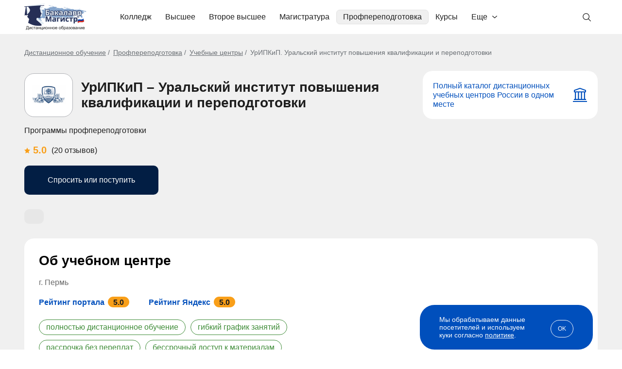

--- FILE ---
content_type: text/html; charset=windows-1251
request_url: https://bakalavr-magistr.ru/school/dpo-uripkip-uralskij-institut-povysheniya-kvalifikacii-i-perepodgotovki
body_size: 77831
content:
<!doctype html>
<html lang="ru">
    <head>
        <meta charset="windows-1251">
        <meta name="viewport" content="width=device-width, user-scalable=no, initial-scale=1.0, maximum-scale=1.0, minimum-scale=1.0">
        <meta http-equiv="X-UA-Compatible" content="ie=edge">
        <meta name="description" content="УрИПКиП – Уральский институт повышения квалификации и переподготовки: поступить, список специальностей, стоимость программ онлайн-обучения, отзывы студентов.">
                <title>УрИПКиП – Уральский институт повышения квалификации и переподготовки: дистанционное обучение дополнительного профессионального образования на Портале Бакалавр-Магистр</title>
                    <link rel="canonical" href="https://bakalavr-magistr.ru/school/dpo-uripkip-uralskij-institut-povysheniya-kvalifikacii-i-perepodgotovki">
                            <style type="text/css">
                body { font-family: "Arial", sans-serif; font-size: 16px; font-style: normal; font-weight: 400; line-height: normal; color: #1E1E1E; margin: 0; padding: 0; } *{ box-sizing: border-box; } a { color: #004FBC; } .container { max-width: 1210px; margin: 0 auto; padding: 0 15px; } .main{ background-color: #F0F0F0; padding: 30px 0 35px; } .header { padding: 0; } .header-row{ display: flex; flex-wrap: wrap; align-items: center; position: relative; } .link-logo{ margin-right: 25px; } .link-logo img { width: 128px; height: 55px; margin-top: 2px; } .header-menu{ margin-top: 20px; margin-left: 30px; } .blog .header-menu { display: none; order: 5; margin: 12px 0 -8px -13px; } .header-menu>ul { padding: 0; margin: 0; display: flex; /* align-items: center; */ list-style: none; } .header-menu>ul>li{ cursor: pointer; transition: .3s; padding-bottom: 20px; } .header-menu>ul>li>a{ padding: 0 7px; color: #1E1E1E; text-decoration: none; position: relative; left: 0; display: block; border-radius: 7px; border: solid 0.5px #fff; padding: 5px 13px; } .header-menu>ul>li.active>a, .header-menu>ul>li:hover>a{ background-color: #F0F0F0; border: solid 0.5px #E1E1E1; } .dprdown-menu-ov{ position: absolute; width: 100%; left: 0; right: 0; z-index: 20; max-width: 1180px; margin: 6px auto 0; padding: 0 0; display: none; } .dprdown-menu{ position: relative; background-color: #fff; border-radius: 20px; padding: 40px; border-top: 1px solid #E1E1E1; box-shadow: 7px 12px 22px 0px #79797926; cursor: default; } .dm-3-col ul { list-style-type: none; margin: 0; padding: 0; } .dm-3-col li { padding:5px 10px 5px 0; font-weight: bold; display: inline-block; width: 33%; vertical-align: top; } .dm-3-col li:nth-of-type(1n+16){ display: none; } .dm-3-col.open li:nth-of-type(1n+16){ display: inline-block; } .dm-3-col li.sub { font-weight: normal; } .dm-3-col a { color: #1E1E1E; text-decoration: none; } .dprdown-menu-lt-cont { grid-area: 1/2; grid-row: span 5; } .dprdown-menu-lt { display: grid; grid-template-columns: 15% 78%; grid-template-rows: auto auto; grid-auto-flow: column; justify-content: space-between; cursor: pointer; } .has-dprdown.portal { position: relative; } .has-dprdown.portal > a { padding-right: 33px !important; background-image: url("data:image/svg+xml,%3Csvg width='10' height='6' viewBox='0 0 10 6' fill='none' xmlns='http://www.w3.org/2000/svg'%3E%3Cpath fill-rule='evenodd' clip-rule='evenodd' d='M9.80113 1.52051L5.48011 5.32491C5.21495 5.55836 4.78505 5.55836 4.51989 5.32491L0.19887 1.52051C-0.0662899 1.28706 -0.0662899 0.908549 0.19887 0.675092C0.464029 0.441636 0.893937 0.441636 1.1591 0.675092L4.60226 3.70659H5.39774L8.8409 0.675092C9.10606 0.441636 9.53597 0.441636 9.80113 0.675092C10.0663 0.908549 10.0663 1.28706 9.80113 1.52051Z' fill='%231E1E1E'/%3E%3C/svg%3E%0A"); background-repeat: no-repeat; background-position: right 13px center; } .has-dprdown.portal .dprdown-menu-ov { right: auto; width: auto; left: -6px; } .has-dprdown.portal .dprdown-menu { border-radius: 10px; padding: 10px; white-space: nowrap; } .has-dprdown.portal .dprdown-menu-lt { display: block; } .dprdown-menu-lt:before { content: ''; position: absolute; left: 257px; top: 40px; height: calc(100% - 80px); width: 1px; background-color: #E1E1E1; } .has-dprdown.portal .dprdown-menu-lt:before { content: none; } .dprdown-menu-lt-title { margin-bottom: 8px; background-image: url("data:image/svg+xml,%3Csvg width='5' height='11' viewBox='0 0 5 11' fill='none' xmlns='http://www.w3.org/2000/svg'%3E%3Cpath fill-rule='evenodd' clip-rule='evenodd' d='M1.02051 0.698869L4.82491 5.01989C5.05836 5.28505 5.05836 5.71495 4.82491 5.98011L1.02051 10.3011C0.787057 10.5663 0.408549 10.5663 0.175092 10.3011C-0.0583641 10.036 -0.0583641 9.60606 0.175092 9.3409L3.20659 5.89774V5.10226L0.175092 1.6591C-0.0583641 1.39394 -0.0583641 0.964029 0.175092 0.698869C0.408549 0.43371 0.787057 0.43371 1.02051 0.698869Z' fill='%23686868'/%3E%3C/svg%3E%0A"); background-repeat: no-repeat; background-position: right 20px center; cursor: pointer; border-radius: 7px; border: solid 0.5px #fff; } .has-dprdown.portal .dprdown-menu-lt-title { background-image: none; margin-bottom: 3px; } .dprdown-menu-lt-title a { color: #1E1E1E; text-decoration: none; display: block; padding: 5px 10px; } .dprdown-menu-lt-title:hover, .dprdown-menu-lt-title.active { background-color: #F0F0F0; border: solid 0.5px #E1E1E1; transition: .3s; } .dprdown-menu-lt-cont{ padding: 0 0 30px 27px; } .dprdown-menu-lt-cont ul{ list-style: none; margin: 0; padding: 0; cursor: pointer; display: inline-block; } .dprdown-menu-lt-cont ul li{ font-size: 16px; font-style: normal; font-weight: 400; line-height: normal; color: #1E1E1E; margin-bottom: 8px; border-radius: 7px; border: solid 0.5px #fff; } .dprdown-menu-lt-cont ul li:hover, .dprdown-menu-lt-cont ul li.active { background-color: #F0F0F0; border: solid 0.5px #E1E1E1; transition: .3s; } .dprdown-menu-lt-cont ul li a{ color: #1E1E1E; text-decoration: none; display: block; padding: 5px 10px; } .dprdown-menu-lt-cont ul li a img.icon, .search-box-sug-cont ul li a img.icon { margin-right: 10px; vertical-align: bottom; height: 20px; } .dprdown-menu-lt-cont ul li a .logo-wrap, .search-box-sug-cont ul li a .logo-wrap { width: 20px; height: 20px; margin-right: 10px; display: inline-flex; vertical-align: bottom; justify-content: center; align-items: center; } .search-box-sug-cont ul li a .logo-wrap { margin-right: 6px; } .dprdown-menu-lt-cont ul li a img.logo, .search-box-sug-cont ul li a img.logo { max-width: 100%; max-height: 100%; mix-blend-mode: multiply; } .dprdown-menu-lt-btn { max-width: 370px; margin-top: 15px; } .dm-3-col .dprdown-menu-lt-btn { margin-top: 25px; } .dm-3-col .dprdown-menu-lt-btn .btn-base-1:after { transform: rotate(90deg); } .dm-3-col.open .dprdown-menu-lt-btn .btn-base-1:after { transform: rotate(-90deg); } .dprdown-menu-lt-btn .resp-btn { margin: -42px 0 0 400px; display: block; position: absolute; } [data-tab-content] { display: none; } .active[data-tab-content] { display: block; } .search-box{ display: flex; position: relative; align-items: center; } .search-block + .overlay { display: none; position: fixed; width: 100%; height: 100%; background: #000; opacity: 0.7; left: 0; top: 0; z-index: 2; } .inp-box { flex: 1; } .header-search { display: none; margin: 10px 0 15px; background: #F0F0F0; border-radius: 10px; border: solid 1px #E1E1E1; position: relative; z-index: 3; } .header-search.visible { display: block; } .blog .header-search.visible { display: none; } .header-search .level-select { padding: 0 18px; } .header-search-inp{ -webkit-appearance: none; -moz-appearance: none; appearance: none; background-color: #F0F0F0; border: 0; border-radius: 0 8px 8px 0; display: block; font-size: 16px; height: 58px; padding: 0 40px 1px 50px; width: 100%; color: #1E1E1E; outline: none; background-position: 15px center; } .header-search-inp::placeholder{ color: #686868; } .header-search .header-search-inp:focus{ outline: solid 1px #AFB1B5; background-color: #F5F5F5; } .header-search-btn button{ align-items: center; border: solid 1px #E1E1E1; border-radius: 7px; background-color: #FFF; color: #686868; display: flex; flex-direction: column; height: 34px; justify-content: center; padding: 0; right: 0; top: 0; transition: .3s; width: 140px; cursor: pointer; margin: 0 18px; font-size:16px; } .lupa { background-image: url("data:image/svg+xml;charset=UTF-8,%3csvg width='20' height='20' viewBox='0 0 20 20' fill='none' xmlns='http://www.w3.org/2000/svg'%3e%3cpath d='M13.4049 12.5C14.4361 11.2755 15.0011 9.72584 15 8.125C15 6.76526 14.5968 5.43605 13.8414 4.30546C13.0859 3.17487 12.0122 2.29368 10.756 1.77333C9.49971 1.25298 8.11738 1.11683 6.78376 1.3821C5.45014 1.64738 4.22513 2.30216 3.26364 3.26364C2.30216 4.22513 1.64738 5.45014 1.3821 6.78376C1.11683 8.11738 1.25298 9.49971 1.77333 10.756C2.29368 12.0122 3.17487 13.0859 4.30546 13.8414C5.43605 14.5968 6.76526 15 8.125 15C9.72584 15.0011 11.2755 14.4361 12.5 13.4049L17.2412 18.125L18.125 17.2412L13.4049 12.5ZM8.125 13.75C7.01248 13.75 5.92495 13.4201 4.99992 12.802C4.07489 12.1839 3.35392 11.3054 2.92818 10.2776C2.50244 9.24976 2.39104 8.11876 2.60809 7.02762C2.82513 5.93648 3.36086 4.9342 4.14753 4.14753C4.9342 3.36086 5.93648 2.82513 7.02762 2.60809C8.11876 2.39104 9.24976 2.50244 10.2776 2.92818C11.3054 3.35392 12.1839 4.07489 12.802 4.99992C13.4201 5.92495 13.75 7.01248 13.75 8.125C13.7483 9.61634 13.1552 11.0461 12.1007 12.1007C11.0461 13.1552 9.61634 13.7483 8.125 13.75Z' fill='%231E1E1E'/%3e%3c/svg%3e "); background-repeat: no-repeat; } .lupa-gray { background-image: url("data:image/svg+xml,%3Csvg width='24' height='24' viewBox='0 0 24 24' fill='none' xmlns='http://www.w3.org/2000/svg'%3E%3Cpath d='M21.7492 20.6894L16.0851 15.0253C17.4462 13.3913 18.1249 11.2955 17.98 9.17387C17.8352 7.05224 16.878 5.06812 15.3075 3.63426C13.737 2.20041 11.6742 1.42721 9.54821 1.47552C7.42218 1.52384 5.39663 2.38993 3.89292 3.89365C2.3892 5.39736 1.5231 7.42292 1.47479 9.54894C1.42648 11.675 2.19967 13.7378 3.63353 15.3082C5.06738 16.8787 7.05151 17.8359 9.17314 17.9808C11.2948 18.1256 13.3906 17.4469 15.0246 16.0859L20.6886 21.7499L21.7492 20.6894ZM2.9992 9.74993C2.9992 8.41491 3.39508 7.10987 4.13678 5.99983C4.87848 4.8898 5.93269 4.02464 7.16609 3.51375C8.39949 3.00285 9.75669 2.86918 11.0661 3.12963C12.3754 3.39008 13.5782 4.03296 14.5222 4.97696C15.4662 5.92097 16.1091 7.1237 16.3695 8.43307C16.63 9.74245 16.4963 11.0996 15.9854 12.333C15.4745 13.5664 14.6093 14.6207 13.4993 15.3624C12.3893 16.1041 11.0842 16.4999 9.7492 16.4999C7.9596 16.4979 6.24386 15.7862 4.97842 14.5207C3.71298 13.2553 3.00119 11.5395 2.9992 9.74993Z' fill='%23686868'/%3E%3C/svg%3E"); background-repeat: no-repeat; } #header_search_icon { position: absolute; background-position: left 12px center; width: 45px; height: 41px; right: 0; top: 15px; cursor: pointer; border: solid 1px #fff; border-radius: 5px; } #header_search_icon:hover, #header_search_icon.open { border: solid 1px #E1E1E1; background-color: #F0F0F0; } .blog #header_search_icon { display: none; } .search_cross { position: absolute; width: 30px; height: 30px; text-align: center; font-size: 24px; cursor: pointer; right: 185px; top: 13px; display: none; } .search_cross:before{ content: ''; display: block; width: 15px; height: 1px; background: #1E1E1E; position: absolute; left: 8px; top: 15px; transform: rotate(45deg); } .search_cross:after{ content: ''; display: block; width: 1px; height: 15px; background: #1E1E1E; position: absolute; left: 15px; top: 8px; transform: rotate(45deg); } .search-box-sug{ display: none; position: absolute; left: -1px; padding: 20px; border-radius: 10px; border: solid 1px #E1E1E1; background-color: #fff; top: 64px; width: calc(100% + 2px); z-index: 2; box-shadow: 0px 10px 20px 0px #7979791A; } .search-block.opened .search-box-sug { display: block; } .search-block.opened + .overlay { display: block; } .blog .search-block.opened + .overlay { display: none; } .search-results, .search-not-found-wrap { max-height: 650px; overflow-y: auto; } .search-box-sug .close { position: absolute; right: 0; top: 5px; cursor: pointer; width: 30px; height: 30px; font-size: 24px; text-align: center; } .search-box-sug-subtitle{ color :#AFB1B5; font-size: 16px; line-height: normal; margin: 0 0 10px; } .search-box-sug-cont{ color: #1E1E1E; font-size: 16px; font-weight: 400; } .search-box-sug-cont ul{ list-style: none; margin: 0; padding: 0; } .search-box-sug-cont ul li{ margin: 0; } .search-box-sug-cont ul li a{ color: inherit; text-decoration: none; display: flex; padding: 5px 8px; border: solid 0.5px #fff; border-radius: 7px; } .search-box-sug-cont ul li a:hover{ border: solid 0.5px #E1E1E1; background-color: #F0F0F0; } .search-box-sug-cont ul li:nth-of-type(1n+11) { display: none; } .search-box-sug-cont ul.expanded li:nth-of-type(1n+11) { display: list-item; } .search-box-sug-cont ul:has(li:nth-of-type(1n+11)) + .search-box-sug-lnl-all { display: inline-block; } .search-box-sug-cont ul li .lupa-gray { width: 20px; height: 20px; background-size: contain; margin-right: 6px; display: inline-block; } .search-box-sug-cont ul li a span.add-info { color: #AFB1B5; } .search-box-sug-cont ul li a > span:nth-of-type(2) { width: calc(100% - 20px); } .search-box-sug-lnl-all{ color: #004FBC; font-size: 14px; text-decoration: none; display: none; padding: 8px 17px 0 10px; background: url("data:image/svg+xml,%3Csvg width='5' height='11' viewBox='0 0 5 11' fill='none' xmlns='http://www.w3.org/2000/svg'%3E%3Cpath fill-rule='evenodd' clip-rule='evenodd' d='M1.02051 0.698869L4.82491 5.01989C5.05836 5.28505 5.05836 5.71495 4.82491 5.98011L1.02051 10.3011C0.787057 10.5663 0.408549 10.5663 0.175092 10.3011C-0.0583641 10.036 -0.0583641 9.60606 0.175092 9.3409L3.20659 5.89774V5.10226L0.175092 1.6591C-0.0583641 1.39394 -0.0583641 0.964029 0.175092 0.698869C0.408549 0.43371 0.787057 0.43371 1.02051 0.698869Z' fill='%23004FBC'/%3E%3C/svg%3E%0A") right bottom 3px no-repeat; } .search-box-sug-lnl-all:hover{ text-decoration: underline; } .search-box-sug-item { margin: 0 0 24px; } .search-box-sug-item:last-child { margin: 0; } .search-not-found { display: flex; align-items: center; margin: 15px 40px 30px; } .search-not-found .left { width: calc(100% - 530px); text-align: center; font-size: 24px; font-weight: bold; color: #686868; } .search-not-found .left .lupa-gray { display: inline-block; background-size: contain; background-position: center center; opacity: 0.1; width: 270px; height: 270px; } .search-not-found .right { width: 530px; padding-right: 50px; } .search-not-found .prg-fdb-form-check { color: #686868; font-size: 12px; } .search-not-found .prg-fdb-form-check a { color: #686868; } .search-not-found input.form-el { border: solid 1px #E1E1E1; } .search-not-found .right .title { font-size: 24px; font-weight: bold; margin: 0 0 15px; } .search-not-found .right .subtitle { color: #686868; margin: 0 0 25px; } .search-not-found .form-view-2 .prg-fdb-form-btn .btn-base-2 { padding: 17px; font-size: 18px; } .search-not-found .bonus { display: none; } .search-not-found .form-success { font-weight: bold; } .btn-base{ transition: .3s; text-decoration: none; cursor: pointer; } .btn-base-1{ color: #004FBC; text-align: center; font-family: 'Arial'; font-size: 16px; font-style: normal; font-weight: 400; line-height: 20px; border-radius: 30px; background-color: transparent; border: 1px solid #004FBC; padding: 9px 20px; display: inline-block; width: 100%; position: relative; } .btn-base-1:after{ content: ''; display: inline-block; background-image: url("data:image/svg+xml;charset=UTF-8,%3csvg width='15' height='10' viewBox='0 0 15 10' fill='none' xmlns='http://www.w3.org/2000/svg'%3e%3cpath d='M8.8 0.7L12.6 4.5H0.5L0.5 5.5H12.6L8.8 9.3L9.5 10L14.5 5L9.5 0L8.8 0.7Z' fill='%231E1E1E'/%3e%3c/svg%3e "); background-repeat: no-repeat; background-position: 100% center; width: 15px; height: 10px; margin-left: 10px; } .btn-base-1.left-arrow { padding-left: 45px; } .btn-base-1.left-arrow:after { position: absolute; left:20px; top:14px; transform: rotate(180deg); display: block; margin-left: 0; } .btn-base-1:hover, .btn-base-1.hover{ color: #ffffff; border: 1px solid #004FBC; background-color: #004FBC; } .btn-base-1:hover:after, .btn-base-1.hover:after{ background-image: url("data:image/svg+xml;charset=UTF-8,%3csvg width='15' height='10' viewBox='0 0 15 10' fill='none' xmlns='http://www.w3.org/2000/svg'%3e%3cpath d='M8.8 0.7L12.6 4.5H0.5L0.5 5.5H12.6L8.8 9.3L9.5 10L14.5 5L9.5 0L8.8 0.7Z' fill='%23ffffff'/%3e%3c/svg%3e "); } .btn-base-1.btn-base-dt:after{ background-image: url("data:image/svg+xml;charset=UTF-8,%3csvg width='10' height='14' viewBox='0 0 10 14' fill='none' xmlns='http://www.w3.org/2000/svg'%3e%3cpath d='M9.3 8.3L5.5 12.1L5.5 0L4.5 0L4.5 12.1L0.7 8.3L0 9L5 14L10 9L9.3 8.3Z' fill='%231E1E1E'/%3e%3c/svg%3e "); width: 10px; height: 14px; } .btn-base-1.btn-base-dt:hover:after{ background-image: url("data:image/svg+xml;charset=UTF-8,%3csvg width='10' height='14' viewBox='0 0 10 14' fill='none' xmlns='http://www.w3.org/2000/svg'%3e%3cpath d='M9.3 8.3L5.5 12.1L5.5 0L4.5 0L4.5 12.1L0.7 8.3L0 9L5 14L10 9L9.3 8.3Z' fill='%23ffffff'/%3e%3c/svg%3e "); } .btn-base-1.btn-base-dt.expanded:after{ transform: rotate(180deg); } .btn-arrow-down:after{ content: ''; position: absolute; background-image: url("data:image/svg+xml;charset=UTF-8,%3csvg width='10' height='14' viewBox='0 0 10 14' fill='none' xmlns='http://www.w3.org/2000/svg'%3e%3cpath d='M9.3 8.3L5.5 12.1L5.5 0L4.5 0L4.5 12.1L0.7 8.3L0 9L5 14L10 9L9.3 8.3Z' fill='%231E1E1E'/%3e%3c/svg%3e "); background-repeat: no-repeat; background-position: center center; background-size: contain; width: 10px; height: 14px; } .btn-arrow-down.expanded:after{ transform: rotate(180deg); } .btn-base-2{ border-radius: 10px; background-color: #C40023; color: #FFF; font-family: 'Arial'; font-size: 16px; font-style: normal; font-weight: 400; line-height: 24px; border: 1px solid transparent; display: inline-block; padding: 15px; border-radius: 10px; } a.btn-base-2 { text-align: center; } .btn-base-2:hover{ border: 1px solid #C40023; background-color: #FFF; color: #C40023; } .btn-base-3{ background-color: #021E44; color: #FFF; font-family: 'Arial'; font-size: 16px; font-style: normal; font-weight: 400; line-height: 24px; border: 1px solid transparent; display: inline-block; padding: 15px; border-radius: 10px; text-align: center; } .btn-base-3:hover{ background-color: #3D8B36; } .btn-base-4{ text-align: center; line-height: 24px; background-color: transparent; display: inline-block; border-radius: 10px; border: solid 1px #021E44; color: #021E44; padding: 17px 35px; font-size: 16px; min-width: 280px; } .btn-base-4:hover { color: #fff; background-color: #021E44; } .btn-base-5{ border-radius: 10px; background-color: #004FBC; color: #fff; font-size: 14px; font-weight: bold; padding: 13px 45px; border: 0; display: inline-block; text-align: center; } .btn-base-5:hover { background-color: #0C60D7; } .breadcrm-over{ } .breadcrm-list ul{ color: #696E73; font-size: 14px; font-weight: 400; padding: 0; margin: 0; list-style: none; } .breadcrm-list ul li{ display: inline; margin: 0; padding: 0; } .breadcrm-list ul li:before { content: "/"; margin: 0 7px 0 0; } .breadcrm-list ul li:first-child:before { content: none; } .breadcrm-list ul li a{ color: inherit; text-decoration: underline; } .breadcrm-list ul li a:hover{ text-decoration: none; } .header-burg{ display: none; } .header-burg-el{ } .title-2{ color: #000; font-size: 36px; line-height: 42px; font-weight: 700; margin: 0 0 30px; } .swiper-btn-next, .swiper-btn-prev { position: absolute; cursor: pointer; display: flex; align-items: center; justify-content: center; top: 0; margin: auto; bottom: 0; background-image: url("data:image/svg+xml;charset=UTF-8,%3csvg width='18' height='30' viewBox='0 0 18 30' fill='none' xmlns='http://www.w3.org/2000/svg'%3e%3cpath d='M16.8283 16.4142C17.6093 15.6332 17.6093 14.3668 16.8283 13.5858L4.10035 0.857864C3.31931 0.0768156 2.05298 0.0768156 1.27193 0.857864C0.490878 1.63891 0.490878 2.90524 1.27193 3.68629L12.5856 15L1.27193 26.3137C0.490878 27.0948 0.490878 28.3611 1.27193 29.1421C2.05298 29.9232 3.31931 29.9232 4.10035 29.1421L16.8283 16.4142ZM14.4141 17H15.4141V13H14.4141V17Z' fill='%23004FBC'/%3e%3c/svg%3e "); background-repeat: no-repeat; background-position: center; width: 18px; height: 30px; z-index: 2; } .swiper-btn-next{ right: 0; } .swiper-btn-prev{ transform: rotate(180deg); left: 0; } .zoom{ position: relative; display: inline-block; } .zoom:before{ content: ''; position: absolute; left: 0; right: 0; top: 0; bottom: 0; margin: auto; background-color: rgba(24, 24, 24, 0.5); box-shadow: 0px 4px 4px rgb(0 0 0 / 25%); width: 41px; height: 41px; background-size: 14px; border-radius: 50%; background-image: url("data:image/svg+xml;charset=UTF-8, %3csvg width='25' height='25' viewBox='0 0 25 25' fill='none' xmlns='http://www.w3.org/2000/svg'%3e%3cpath d='M10.7644 21.3429C13.1117 21.3424 15.3914 20.5566 17.2404 19.1107L23.0539 29.9239L24.9239 23.054L19.1104 20.2408C20.5571 15.3917 21.3434 13.1116 21.344 10.7638C21.344 4.93083 16.5977 0.184814 10.7644 0.184814C4.93108 0.184814 0.184814 4.93083 0.184814 10.7638C0.184814 16.5968 4.93108 21.3429 10.7644 21.3429ZM10.7644 2.82957C15.1404 2.82957 18.6991 6.38809 18.6991 10.7638C18.6991 15.1396 15.1404 18.6981 10.7644 18.6981C6.38842 18.6981 2.82971 15.1396 2.82971 10.7638C2.82971 6.38809 6.38842 2.82957 10.7644 2.82957Z' fill='%23ffffff'/%3e%3c/svg%3e "); background-repeat: no-repeat; background-position: center; } .zoom:hover:before { background-color: rgba(24, 24, 24, 0.75); } .arr-next, .arr-prev{ width: 18px; height: 30px; position: absolute; background-image: url("data:image/svg+xml;charset=UTF-8,%3csvg width='18' height='30' viewBox='0 0 18 30' fill='none' xmlns='http://www.w3.org/2000/svg'%3e%3cpath d='M16.8283 16.4142C17.6093 15.6332 17.6093 14.3668 16.8283 13.5858L4.10035 0.857864C3.31931 0.0768156 2.05298 0.0768156 1.27193 0.857864C0.490878 1.63891 0.490878 2.90524 1.27193 3.68629L12.5856 15L1.27193 26.3137C0.490878 27.0948 0.490878 28.3611 1.27193 29.1421C2.05298 29.9232 3.31931 29.9232 4.10035 29.1421L16.8283 16.4142ZM14.4141 17H15.4141V13H14.4141V17Z' fill='%23004FBC'/%3e%3c/svg%3e "); background-repeat: no-repeat; background-position: center; top: 35px; cursor: pointer; } .arr-next{ right: 0; } .sl-arrow.slick-disabled { opacity: 0.3; cursor: default; } .arr-prev{ left: 0; transform: rotate(180deg); } .mob-menu-bottom{ display: none; } .menu-spec > ul > li:nth-of-type(1n+6) { display: none; } .menu-spec.with-profiles > ul > li:nth-of-type(1n+6) { display: list-item; } .menu-spec.with-profiles .dprdown-menu-lt-btn { display: none; } .menu-spec.expanded > ul > li:nth-of-type(1n+6) { display: list-item !important; } .menu-spec.expanded > ul { column-count: 3; } .menu-spec.expanded > ul > li { break-inside: avoid-column; } .menu-spec.with-profiles { position: relative; } .menu-spec.with-profiles > ul { width: 360px; max-height: 320px; overflow-y: auto; padding-right: 30px; } .menu-spec.with-profiles ul::-webkit-scrollbar { background-color: #f5f5f5; border-radius: 10px; width: 7px; height: 2px; } .menu-spec.with-profiles ul::-webkit-scrollbar-thumb { background-color: #ccc; border-radius: 10px; } .menu-spec.with-profiles > ul > li > ul { width: 418px; position: absolute; top: 0; left: 440px; display: none; padding-left: 20px; max-height: 320px; overflow-y: auto; } .menu-spec.with-profiles > ul > li.active > ul { display: block; } .menu-spec.with-profiles > ul > li.active:before { content: ''; position: absolute; right: 448px; top: 0; height: 100%; width: 1px; background-color: #E1E1E1; } .small-info-block { background: #fff url(/img/new/icon-portal.svg) right 25px center no-repeat; border-radius: 20px; padding: 23px 70px 23px 25px; font-size: 14px; color: #021E44; margin-top: 6px; display: inline-block; } .higher .small-info-block { color: #004FBC; font-size: 16px; background-size: auto 31px; padding: 21px 70px 21px 21px; background-position: right 21px center; line-height: 19px; } .icon-student { background-image: url(/img/new/icon-student.svg); padding-left: 28px !important; } .icon-computer { background-image: url(/img/new/icon-computer.svg); } .icon-diploma { background-image: url(/img/new/icon-diploma.svg); } .icon-document { background-image: url(/img/new/icon-document.svg); } .higher .icon-student { background-image: url(/img/new/icon-student-green.svg); } .higher .icon-computer { background-image: url(/img/new/icon-computer-green.svg); } .dpo .ctg-ec-cmn .distant.icon-computer, .spo .ctg-ec-cmn .distant.icon-computer { background-image: url(/img/new/icon-computer-white.svg); } .higher .icon-diploma { background-image: url(/img/new/icon-diploma-green.svg); } .higher .icon-document { background-image: url(/img/new/icon-document-green.svg); } .pg-pag{ padding: 30px 0; } .pg-pag ul{ display: flex; justify-content: center; list-style: none; padding: 0; margin: 0; } .pg-pag ul li{ color: #686868; font-size: 16px; margin: 0 10px; } .pg-pag ul li a{ color: #686868; text-decoration: none; } .pg-pag ul li a:hover{ text-decoration: underline; } .pg-pag .b { font-weight: bold; } [data-show-target], .hidden-part-item { display: none; } .common-tabs { width: 100%; } .common-tabs .tabs { display: flex; } .common-tabs .tabs span { display: block; width: 100%; cursor: pointer; } .common-tabs .tab-content { display: none; } .common-tabs .tab-content:first-child { display: block; } .common-tabs .tab-content .tab-title { display: none; } .fo7 .fancybox-is-open .fancybox-bg { opacity: .7; } .menu-lev2-back { display: none; } .title-distant { margin: 50px 0 40px; font-size: 32px; } .inf-lbl-hv{ display: none; padding-top: 20px; position: absolute; right: 0; width: 255px; top: auto; left: 50%; transform: translate(-50%,0); } .inf-lbl-hv-inner{ background-color: #EBF6FF; color: #004FBC; font-size: 14px; line-height: 16px; padding: 17px 20px; border-radius: 10px; text-align: left; } .inf-lbl-hv-inner:before { background-color: #EBF6FF; content: ""; height: 23px; left: 0; right: 0; position: absolute; top: 7px; transform: rotate(45deg); width: 23px; margin: auto; } .running-line { overflow: hidden; white-space: nowrap; } .running-line div.run { display: inline-block; } .running-line.run-only-mob div.running { display: none; } .study-effect { margin: 30px 0; border-radius: 10px; background: #021E44; color: #fff; padding: 30px; display: flex; justify-content: space-between; width: 100%; } .cont-levelNew .study-effect, .cont-profession .study-effect { margin-top: 50px; } .spo .cont-speciality .study-effect { margin-top: 0; } .study-effect .title, .articles-list .study-effect .title { font-size: 26px; font-weight: bold; margin-bottom: 11px; } .study-effect .subtitle { margin-bottom: 18px; } .study-effect .btn-base { padding: 10px 30px 12px; } .study-effect .btn-base svg { width: 22px; height: 18px; vertical-align: bottom; margin-right: 5px; } .study-effect .right { width: 118px; height: 118px; background: #FFFFFF1A; border-radius: 59px; display: flex; justify-content: center; align-items: center; } .study-effect .right svg { width: 64px; height: 53px; margin-right: 8px; } .study-effect.faster .no-desc { display: none; } .study-effect.faster .subtitle { max-width: 600px; } .study-effect.popup { flex-direction: column; padding: 20px 50px 30px; margin: 0; } .study-effect.popup .title { font-size: 32px; margin-bottom: 20px; } .study-effect.popup .subtitle { font-size: 18px; margin-bottom: 20px; line-height: 1.3; } .study-effect.popup .btn-base-5 { font-size: 14px; margin: 28px auto 5px; width: 230px; display: block; } .study-effect.popup .right { order: -1; width: 85px; height: 85px; border-radius: 50px; margin-bottom: 20px; margin-left: -10px; } .study-effect.popup .right svg { width: 46px; height: 38px; margin-right: 6px; margin-top: 3px; } .pop-ask.on-leave, .fancybox-content.pop-ask.on-leave, .pop-ask.custom, .fancybox-content.pop-ask.custom { display: none; border-radius: 0; background: transparent; padding: 0; } .pop-ask .study-effect { margin: 0; } .pop-ask .study-effect .right { flex-shrink: 0; } .prof-test { border-radius: 10px; border: solid 1px #E1E1E1; width: 780px; margin: 10px auto; display: flex; } .prof-test .left { background: #fff; padding: 20px; width: calc(100% - 276px); border-radius: 10px 0 0 10px; } .prof-test .title { font-size: 26px; font-weight: bold; margin-bottom: 11px; letter-spacing: -0.03em; } .prof-test .subtitle { color: #686868; margin-bottom: 18px; } .prof-test .right { width: 276px; background-size: cover; background-position: center center; border-radius: 0 10px 10px 0; } .prof-test.var-1 .right { background-image: url(/img/new/prof-test-var-1.jpg); } .prof-test.var-2 .right { background-image: url(/img/new/prof-test-var-2.jpg); } .portal-bm { margin: 60px 0; border-radius: 20px; padding: 20px; background: #E8E8E8; border: solid 1px #DFDFDF; box-shadow: 0px 0px 8px 2px #E0E0E0 inset; display: flex; justify-content: space-between; align-items: center; } .higher .cont-speciality .portal-bm, .ctg-ec-cmn-list .portal-bm { margin: 10px 0; } .portal-bm .logo { border-radius: 10px; padding: 23px 28px; background: #fff; width: 321px; } .portal-bm .right { width: calc(100% - 351px); } .portal-bm .title { font-size: 30px; font-weight: bold; margin-bottom: 12px; } .portal-bm .text { color: #000; line-height: 1.15; } .portal-bm .text p { margin: 0; } @media (min-width: 1201px) { .header-menu ul>li:hover .dprdown-menu-ov{ display: block; } } @media (max-width: 1200px) { .header-search { position: fixed; background: #F5F5F5; width: 100%; height: 100%; left: 0; top: 0; padding: 10px 16px 0; z-index: 2; margin: 0; border-radius: 0; border: none; } .blog .header-search.visible { display: block; } .header-search-btn{ order: -1; position: relative; } .header-search-btn button{ position: absolute; left: -3px; top: 0; background: url("data:image/svg+xml,%3Csvg width='27' height='23' viewBox='0 0 27 23' fill='none' xmlns='http://www.w3.org/2000/svg'%3E%3Cpath d='M11.3125 22.4375L12.8547 20.8953L4.56406 12.5938H26.625V10.4062H4.56406L12.8547 2.10469L11.3125 0.5625L0.375 11.5L11.3125 22.4375Z' fill='%23686868'/%3E%3C/svg%3E%0A") center center no-repeat; width: 36px; height: 36px; border: 0; border-radius: 0; background-color: transparent; overflow: hidden; color: transparent; margin: 0; } #header_search_icon { position: absolute; background-position: center center; width: 40px; height: 40px; right: 50px; top: 9px; } .blog #header_search_icon { display: block; } .search_cross { right: 10px; top: 57px; } .header-search-inp { padding: 0 38px 0 50px; background-color: #fff; outline: solid 1px #E1E1E1; border-radius: 8px; } .header-search-inp::placeholder{ color: #686868; } .header-search .header-search-inp:focus { outline: solid 1px #AFB1B5; background-color: #fff; } .header-search-inp.lupa { background-image:none; } .search-box { height: 100%; align-items: flex-start; flex-direction: column; } .inp-box { width: 100%; } .header-search .level-select { padding: 2px 0 8px 48px; } .blog .header-search .level-select { visibility: hidden; } .search-box-sug{ padding: 20px; border-radius: 10px; height: calc(100% - 124px); top: 108px; } .search-block.opened + .overlay { display: none; } .search-results, .search-not-found-wrap { max-height: 100%; } .search-box-sug .close { display: none; } .search-box-sug-subtitle{ font-size: 14px; } .search-box-sug-cont ul li a{ padding: 5px; } .search-box-sug-cont ul li a span.add-info { font-size: 14px; } .search-not-found { margin: 15px 5px; } .search-not-found .left { display: none; } .search-not-found .right { width: 100%; padding: 0; } .search-not-found .right .title { font-size: 20px; text-align: center; } .search-not-found .right .subtitle { text-align: center; } .search-not-found .form-view-2 .prg-fdb-form-btn .btn-base-2 { padding: 12px; font-size: 16px; } .header-burg{ display: flex; align-items: center; width: 30px; height: 18px; position: relative; margin: 0 0 0 auto; } .header-burg-el { display:block; width:30px; height:2px; border-radius:3px; background-color: #1E1E1E; transition: all .5s ease-in-out; } .header-burg-el::before, .header-burg-el::after { content:""; width:30px; height:2px; position:absolute; left:0; background-color: #1E1E1E; border-radius:3px; transition: all .5s ease-in-out; } .header-burg-el::before { transform:translateY(-8px) } .header-burg-el::after { transform:translateY(8px) } .show-nav .header-burg-el { width:0; background:transparent; } .show-nav .header-burg-el::before { transform:rotate(45deg); } .show-nav .header-burg-el::after { transform:rotate(-45deg); } .header-menu{ opacity: 0; overflow: auto; padding: 0 16px 16px; border-top: solid 10px #f5f5f5; position: fixed; visibility: hidden; width: 100%; z-index: 3; background-color: #f5f5f5; left: 0; margin: 0; right: 0; top: 70px; height: calc(100% - 70px); display: flex; flex-direction: column; } .blog .header-menu { display: flex; margin: 0; } .header-menu.lev2-opened { overflow: inherit; } .show-nav .header-menu{ opacity: 1; transform: scaleY(1); visibility: visible; } .header { padding: 10px 0 6px; } .link-logo img { width: 135px; height: 50px; } .header-menu>ul { display: block; border-radius: 10px; border: 1px solid #E1E1E1; background-color: #fff; padding: 10px 0; } .title-2 { font-size: 26px; line-height: 32px; margin: 0 0 20px; } .dprdown-menu-ov { position: relative; padding: 0; margin-top: 0; } .dprdown-menu-lt { display: block; } .dprdown-menu-lt:before{ content: none; } .header-menu>ul>li { display: block; padding: 0; } .has-dprdown.portal > a { display: none; } .has-dprdown.portal .dprdown-menu-ov { display: block; left: 0; padding: 0; } .has-dprdown.portal .dprdown-menu { padding: 0; } .has-dprdown.portal .dprdown-menu-lt-title { background-image: inherit; margin: 0; } .has-dprdown.portal .dprdown-menu-lt-title.hide-mob { display: none; } .dprdown-menu-lt-cont { padding: 10px 0 10px; } .active[data-tab-content] { display: none; } .header-menu>ul>li.active>a, .header-menu>ul>li:hover>a{ margin: 0 10px; padding: 8px 30px 8px 10px; background-position: right 15px center; } .header-menu>ul>li:hover>a:after{ content: none; } .dprdown-menu { padding: 0; border-top: none; box-shadow: none; } .show-hasdpr .dprdown-menu { border-radius: 10px; border: 1px solid #E1E1E1; background-color: #fff; padding: 10px 0; } .open-nav, .open-filter-cat { overflow: hidden; } .show-hasdpr .dprdown-menu-ov{ display: block; padding: 10px 16px 16px; position: fixed; width: 100%; z-index: 30; background-color: #f5f5f5; left: 0; margin: 0; right: 0; top: -10px; height: calc(100% + 10px); } .dprdown-menu-lt-btn { margin-top: 20px; } .dprdown-menu-lt-btn .resp-btn { margin: 20px 0 0 0; } .dprdown-menu-lt-title{ display: block; background-image: none; width: 100%; margin: 0; } .dprdown-menu-lt-title:hover, .dprdown-menu-lt-title.active { transition: 0s; } .dprdown-menu-lt-title.active:not(.mob-active) { background-color: transparent; border: solid 1px transparent; } .dprdown-menu-lt-title.active:not(.mob-active):hover { background-color: #F0F0F0; border: solid 0.5px #E1E1E1; } .dprdown-menu-lt-title:hover, .dprdown-menu-lt-title.active { margin: 0 10px !important; width: calc(100% - 20px); } .dprdown-menu-lt-title:hover a, .dprdown-menu-lt-title.active a { padding: 8px 30px 8px 10px; background-position: right 15px center; } .dprdown-menu-lt-title a { padding: 8px 40px 8px 20px; background-image: url("data:image/svg+xml,%3Csvg width='5' height='11' viewBox='0 0 5 11' fill='none' xmlns='http://www.w3.org/2000/svg'%3E%3Cpath fill-rule='evenodd' clip-rule='evenodd' d='M1.02051 0.698869L4.82491 5.01989C5.05836 5.28505 5.05836 5.71495 4.82491 5.98011L1.02051 10.3011C0.787057 10.5663 0.408549 10.5663 0.175092 10.3011C-0.0583641 10.036 -0.0583641 9.60606 0.175092 9.3409L3.20659 5.89774V5.10226L0.175092 1.6591C-0.0583641 1.39394 -0.0583641 0.964029 0.175092 0.698869C0.408549 0.43371 0.787057 0.43371 1.02051 0.698869Z' fill='%23AFB1B5'/%3E%3C/svg%3E%0A"); background-repeat: no-repeat; background-position: right 25px center; } .has-dprdown:not(.portal) .dprdown-menu-lt-title a { background-image: url("data:image/svg+xml,%3Csvg width='11' height='10' viewBox='0 0 11 10' fill='none' xmlns='http://www.w3.org/2000/svg'%3E%3Cpath d='M2.5 0V1H8.795L0.5 9.295L1.205 10L9.5 1.705V8H10.5V0H2.5Z' fill='%230F1250'/%3E%3C/svg%3E%0A"); } .dprdown-menu-lt { display: flex; flex-direction: column; align-items: flex-start; } .header-menu>ul>li>span{ padding: 0 15px; display: block; } .mob-menu-bottom{ height: 100%; display: flex; flex-direction: column; justify-content: space-between; } .mob-menu-contacts { text-align: center; background: #fff; border-radius: 10px; padding: 10px 20px 20px; margin: 8px 0; } .mob-menu-contacts .small-text { font-size: 12px; color: #AFB1B5; margin: 10px 0; } .mob-menu-contacts a { font-size: 18px; color: #1E1E1E; text-decoration: none; } .header-menu>ul>li>a{ width: auto; height: auto; padding: 8px 40px 8px 20px; background-image: url("data:image/svg+xml,%3Csvg width='5' height='11' viewBox='0 0 5 11' fill='none' xmlns='http://www.w3.org/2000/svg'%3E%3Cpath fill-rule='evenodd' clip-rule='evenodd' d='M1.02051 0.698869L4.82491 5.01989C5.05836 5.28505 5.05836 5.71495 4.82491 5.98011L1.02051 10.3011C0.787057 10.5663 0.408549 10.5663 0.175092 10.3011C-0.0583641 10.036 -0.0583641 9.60606 0.175092 9.3409L3.20659 5.89774V5.10226L0.175092 1.6591C-0.0583641 1.39394 -0.0583641 0.964029 0.175092 0.698869C0.408549 0.43371 0.787057 0.43371 1.02051 0.698869Z' fill='%23AFB1B5'/%3E%3C/svg%3E%0A"); background-repeat: no-repeat; background-position: right 25px center; } .header-menu>ul>li.show-hasdpr>a { position: fixed; z-index: 25; top: -80px; background-color: #fff; height: 70px; background-image: none; font-size: 20px; width: calc(100% - 60px); padding: 23px 0 0 70px; margin: 0; border: 0; } .menu-lev2-back { position: fixed; z-index: 30; left: 17px; top: -64px; width: 36px; height: 36px; background: url("data:image/svg+xml,%3Csvg width='27' height='23' viewBox='0 0 27 23' fill='none' xmlns='http://www.w3.org/2000/svg'%3E%3Cpath d='M11.3125 22.4375L12.8547 20.8953L4.56406 12.5938H26.625V10.4062H4.56406L12.8547 2.10469L11.3125 0.5625L0.375 11.5L11.3125 22.4375Z' fill='%23686868'/%3E%3C/svg%3E%0A") center center no-repeat; } .lev2-opened .menu-lev2-back { display: block; } .dm-3-col li { width: 100%; } .dm-3-col li:nth-of-type(1n+8){ display: none; } .dm-3-col.open li:nth-of-type(1n+8){ display: inline-block; } .menu-spec.with-profiles > ul > li:nth-of-type(1n+6) { display: none; } .menu-spec.with-profiles .dprdown-menu-lt-btn { display: block; } .menu-spec.with-profiles { position: static; } .menu-spec.with-profiles > ul { width: auto; max-height: none; padding-right: 0; } .menu-spec.with-profiles > ul > li > ul { width: auto; position: static; padding-left: 10px; max-height: none; margin-top: 14px; } .menu-spec.with-profiles > ul > li > ul > li:last-child { margin-bottom: 0; } .menu-spec.expanded > ul { column-count: 1; } .btn-base-4{ min-width: auto; } .btn-base-5{ font-size: 16px; padding: 16px; display: block; width: 100%; } .higher .small-info-block { font-size: 14px; background-size: auto; padding: 9px 80px 9px 36px; background-position: right 40px center; line-height: 17px; margin-bottom: 4px; } .common-tabs .tabs { display: none; } .common-tabs .tab-content .tab-title { display: block; } .common-tabs .tab-content { display: block !important; } .common-tabs.mobile .tabs { display: block; } .common-tabs.mobile .tab-content { display: none !important; } .common-tabs.mobile .tab-content:first-child { display: block !important; } .breadcrm-list ul li:nth-child(n+4):last-child { display: none; } .title-distant { margin: 40px 0 26px; font-size: 24px; } .running-line.run-only-mob div.running { display: inline-block; } .study-effect { flex-direction: column; } .study-effect .title, .articles-list .study-effect .title { font-size: 20px; margin-bottom: 15px; } .study-effect .subtitle { font-size: 14px; margin-bottom: 20px; } .study-effect .btn-base-5 { width: 100%; font-size: 14px; padding-right: 10px; padding-left: 10px; } .study-effect .right { order: -1; width: 40px; height: 40px; border-radius: 20px; margin-bottom: 20px; } .study-effect .right svg { width: 22px; height: 18px; margin-right: 3px; } .study-effect.faster .title-wrap { display: flex; gap: 20px; align-items: center; } .study-effect.faster .title-wrap .title { width: calc(100% - 60px); } .study-effect.faster .no-desc { display: flex; } .study-effect.faster .no-mob { display: none; } .study-effect.faster .subtitle { max-width: 100%; } } @media (max-width: 810px) { .prof-test { width: auto; max-width: 780px; flex-direction: column; } .prof-test .left { width: 100%; border-radius: 0 0 10px 10px; } .prof-test .title { font-size: 20px; margin-bottom: 15px; } .prof-test .subtitle { font-size: 14px; margin-bottom: 20px; } .prof-test .btn-base-5 { width: 100%; font-size: 14px; padding-right: 10px; padding-left: 10px; } .prof-test .right { order: -1; width: 100%; border-radius: 10px 10px 0 0; aspect-ratio: 358 / 180; min-height: 150px; max-height: 250px; } .portal-bm { margin: 40px 0; flex-wrap: wrap; } .portal-bm .logo { width: 100%; max-height: 144px; text-align: center; } .portal-bm .logo img { max-width: 100%; } .portal-bm .right { width: 100%; } .portal-bm .title { font-size: 20px; font-weight: bold; margin-top: 30px; } .portal-bm .text { font-size: 14px; } } footer{ background-color: #FFFFFF; padding: 30px 0; } .footer-row{ display: flex; flex-wrap: wrap; align-items: flex-start; justify-content: space-between; } .footer-coll{ color: #AFB1B5; font-weight: 700; max-width: 20%; } .footer-colc{ display: flex; flex-wrap: wrap; width: 25%; } .footer-colr{ max-width: 15%; } .footer-colr .btn-base-3 { padding: 12px; } .footer-item{ padding: 0 40px; width: 100%; } .footer-item-title{ font-weight: 700; margin: 0 0 20px; } .footer-colc .footer-item-title{ width: 210px; } .footer-colc .footer-item-title:last-of-type { margin-bottom: 0; } .footer-colc .footer-item-title a{ text-decoration: none; color: rgb(30, 30, 30); } .footer-colc .footer-item-title a:hover{ text-decoration: underline; } .footer-colc .footer-item-cont{ margin-bottom: 20px; } .footer-item-cont ul{ list-style: none; padding: 0; margin: 0; } .footer-item-cont ul li{ margin: 0 0 12px; } .footer-item-cont ul li:last-child{ margin: 0; } .footer-item-cont ul li a{ color: inherit; text-decoration: none; } .footer-item-cont ul li a:hover{ text-decoration: underline; } .footer-item-cont ul li a.bold { font-weight: bold; } .footer-colc .footer-item-cont ul li{ position: relative; } .footer-colr li a{ font-weight: 700; } .footer-colr .footer-item-title { margin: 0 0 16px; } .footer-colr .footer-item-cont ul li { margin: 0 0 16px; } .ftr-napr img { display: none; } .ftr-napr .logo-wrap { display: none; } .footer-phone{ font-weight: 700; text-decoration: none; color: inherit; } .footer-phone:hover{ text-decoration: underline; } .footer-cpr{ color: #AFB1B5; font-size: 12px; font-style: normal; font-weight: 400; line-height: normal; text-align: center; margin-top: 30px; } .footer-logo{ margin: 0 0 40px; } .footer-inf { font-weight: 400; color: #1E1E1E; } .footer-phone{ margin: 0 0 15px; } .footer-time{ margin: 15px 0 15px; } .footer-adr{ margin: 15px 0; font-size: 14px; } .footer-social-left { margin: 15px 0; } .footer-social-left .tg svg { margin-right: 10px; width: 23px; height: 20px; } .footer-social-left .tg svg path { fill: #1E1E1E; } .footer-social-right .title { margin: 22px 0 15px; color: #686868; } .footer-social-right a { display: flex; justify-content: center; align-items: center; margin: 10px 0 0; border-radius: 10px; background: #F0F0F0; padding: 11px; text-decoration: none; color: #021E44; } .footer-social-right a:hover { background: #e7e7e7; } .footer-social-right svg { margin-left: 10px; } .footer-social-right .tg svg { width: 23px; height: 20px; } .footer-social-right .tg svg path { fill: #1E1E1E; } .footer-inf a{ color: #1E1E1E; text-decoration: none; } .ftr-dt-lnk{ display: flex; flex-wrap: wrap; justify-content: center; margin: 84px 0px 30px; } .ftr-dt-lnk-item{ max-width: 50%; padding: 0 15px; } .ftr-dt-lnk-item a{ color: #AFB1B5; font-size: 12px; font-style: normal; font-weight: 400; line-height: normal; text-align: center; } .ftr-dt-lnk-item a:hover{ text-decoration: none; } .hs-lst{ position: relative; padding-right: 20px; margin: 0; cursor: pointer; max-width: 210px; } .hs-lst:before{ content: ''; position: absolute; right: 0; top: 0; bottom: 0; margin: auto; background-image: url("data:image/svg+xml;charset=UTF-8,%3csvg width='8' height='5' viewBox='0 0 8 5' fill='none' xmlns='http://www.w3.org/2000/svg'%3e%3cpath d='M3.64645 4.35355C3.84171 4.54882 4.15829 4.54882 4.35355 4.35355L7.53553 1.17157C7.7308 0.97631 7.7308 0.659728 7.53553 0.464466C7.34027 0.269204 7.02369 0.269204 6.82843 0.464466L4 3.29289L1.17157 0.464466C0.97631 0.269204 0.659728 0.269204 0.464466 0.464466C0.269203 0.659728 0.269203 0.97631 0.464466 1.17157L3.64645 4.35355ZM3.5 3V4H4.5V3H3.5Z' fill='%23AFB1B5'/%3e%3c/svg%3e "); transform: rotate(-90deg); background-repeat: no-repeat; width: 8px; height: 5px; } .hs-lst.open-lst{ color: #AFB1B5; } .ftr-napr{ position: absolute; left: 220px; display: none; } .hs-lst.open-lst + .ftr-napr{ display: block; } .to-top-arrow { padding:22px; border-radius:30px; background:#004FBC; position:fixed; bottom:95px; cursor:pointer; right: 60px; display: none; outline: solid 1px #fff; } .to-top-arrow div { background-image: url("data:image/svg+xml,%3Csvg width='16' height='15' viewBox='0 0 16 15' fill='none' xmlns='http://www.w3.org/2000/svg'%3E%3Cpath d='M8.70711 0.292893C8.31658 -0.0976315 7.68342 -0.0976315 7.29289 0.292893L0.928932 6.65685C0.538408 7.04738 0.538408 7.68054 0.928932 8.07107C1.31946 8.46159 1.95262 8.46159 2.34315 8.07107L8 2.41421L13.6569 8.07107C14.0474 8.46159 14.6805 8.46159 15.0711 8.07107C15.4616 7.68054 15.4616 7.04738 15.0711 6.65685L8.70711 0.292893ZM9 15L9 1H7L7 15H9Z' fill='white'/%3E%3C/svg%3E"); width:16px; height:15px; } .we-use-cookies { position:fixed; bottom: 0; right: 60px; border-radius: 30px; background-color: #004FBC; color: #fff; padding: 22px 40px; outline: solid 1px #fff; } .we-use-cookies .wrap { display: flex; align-items: center; } .we-use-cookies .text { font-size:14px; max-width: 205px; } .we-use-cookies a { color: #fff; } .we-use-cookies button { display: inline-block; width: auto; color: #fff; line-height: 14px; border-radius: 30px; background-color: transparent; border: 1px solid #fff; padding: 10px 14px; font-size:12px; margin:5px 0 0 24px; cursor: pointer; } .footer-contacts-for { margin:0 0 15px; font-size: 14px; } @media (max-width: 1200px) { .footer-row { flex-direction: column; } .footer-coll { max-width: 100%; width: 100%; margin: 0 0 20px; display: flex; flex-direction: column; } .footer-item { padding: 0; max-width: 100%; width: 100%; margin: 0 0 15px; } .footer-colr { max-width: 100%; width: 100%; } .footer-colc { max-width: 100%; width: 100%; margin: 0 0 30px; } .footer-item-title{ position: relative; padding-right: 20px; margin: 0; } .open + .footer-item-cont { display: block; } .footer-colr .footer-item-title { margin: 0; } .footer-colr .footer-item-conte { margin-top: 10px; } .footer-cpr { text-align: left; margin-top: 30px; } .footer-colr .footer-item-cont ul li { margin: 0 0 12px; } .footer-item-cont ul li a{ font-weight: 400; } .footer-phone{ background-image: url("data:image/svg+xml;charset=UTF-8,%3csvg width='22' height='22' viewBox='0 0 22 22' fill='none' xmlns='http://www.w3.org/2000/svg'%3e%3cpath d='M17.8752 19.9375H17.7583C4.24895 19.1606 2.33083 7.76188 2.0627 4.28313C2.0411 4.01265 2.07307 3.74057 2.1568 3.48247C2.24053 3.22437 2.37436 2.98533 2.55063 2.77905C2.7269 2.57276 2.94214 2.40329 3.18402 2.28033C3.4259 2.15737 3.68966 2.08335 3.9602 2.0625H7.74833C8.02371 2.06223 8.29283 2.14466 8.52082 2.29911C8.74882 2.45356 8.92518 2.67291 9.02708 2.92875L10.0721 5.5C10.1727 5.74994 10.1977 6.02393 10.1439 6.28794C10.0901 6.55195 9.95994 6.79434 9.76958 6.985L8.3052 8.46313C8.53394 9.76302 9.15645 10.9613 10.0885 11.8958C11.0206 12.8303 12.2172 13.456 13.5165 13.6881L15.0083 12.21C15.2019 12.0217 15.4465 11.8946 15.7118 11.8445C15.9771 11.7944 16.2513 11.8234 16.5002 11.9281L19.0921 12.9663C19.3441 13.0714 19.559 13.2491 19.7096 13.4768C19.8602 13.7046 19.9396 13.972 19.9377 14.245V17.875C19.9377 18.422 19.7204 18.9466 19.3336 19.3334C18.9468 19.7202 18.4222 19.9375 17.8752 19.9375ZM4.1252 3.4375C3.94286 3.4375 3.768 3.50993 3.63906 3.63886C3.51013 3.7678 3.4377 3.94266 3.4377 4.125V4.18C3.75395 8.25 5.78208 17.875 17.834 18.5625C17.9243 18.5681 18.0148 18.5558 18.1004 18.5263C18.1859 18.4968 18.2648 18.4507 18.3325 18.3907C18.4002 18.3306 18.4554 18.2578 18.4949 18.1764C18.5344 18.095 18.5574 18.0066 18.5627 17.9162V14.245L15.9708 13.2069L13.9977 15.1662L13.6677 15.125C7.68645 14.3756 6.8752 8.39438 6.8752 8.3325L6.83395 8.0025L8.78645 6.02938L7.7552 3.4375H4.1252Z' fill='%23021E44'/%3e%3c/svg%3e "); background-position: 0 center; background-repeat: no-repeat; padding-left: 26px; color: #021E44; font-weight: 700; /*margin: 32px 0 0;*/ margin: 0; display: inline-block; } .footer-inf { order: -1; } .ftr-dt-lnk { justify-content: flex-start; margin: 40px 0px 10px; } .ftr-dt-lnk-item{ max-width: 100%; padding: 0; } .ftr-napr{ position: static; margin-left:20px; padding-top: 12px; } .hs-lst:before{ transform: none; } .hs-lst.open-lst:before{ transform: rotate(180deg); } .footer-colc .footer-item-title{ width: auto; margin-bottom: 10px; } .footer-colc .footer-item-cont{ margin-bottom: 10px; } .to-top-arrow { right: 30px; } .we-use-cookies { right: 30px; bottom: 0; z-index: 4; } .we-use-cookies.with-chat { right: 80px; } .footer-social-right .title { text-align: center; } } @media (max-width: 450px) { .we-use-cookies { right: 0; } .we-use-cookies.with-chat { right: 80px; padding: 15px; border-radius: 20px; } .we-use-cookies.with-chat button { margin-left: 10px; } } .ec-frsr-v{ padding: 30px 0; } .ec-frsr-v-row{ display: flex; flex-wrap: wrap; justify-content: space-between; } .higher .ec-frsr-v-row { display: block; } .ec-frsr-v-colr{ padding: 30px 50px 30px 100px; border-radius: 30px; background-color: #FFF; width: 66%; } .mod-response .ec-frsr-v-colr { width: 100%; padding-left: 50px; } .ec-frsr-inst{ display: flex; flex-wrap: wrap; align-items: center; margin: 0 0 15px; justify-content: space-between; flex-wrap: wrap; } .ec-frsr-inst-left { width: calc(100% - 400px); display: flex; align-items: center; } .ec-frsr-inst-right { width: 360px; } .ec-frsr-inst-right .small-info-block { margin-top: 0; } .ec-frsr-inst-ic { width: 100px; border: solid 1px #AFB1B5; border-radius: 20px; padding: 10px 14px; background: #fff; height: 90px; display: flex; flex-direction: column; justify-content: center; align-items: center; } .ec-frsr-inst-ic img{ max-width: 100%; display: block; max-height: 100%; } .ec-frsr-v-title{ color: #1E1E1E; font-size: 44px; font-style: normal; font-weight: 700; line-height: normal; margin: 0 0 10px; } .higher .ec-frsr-v-title { font-size: 28px; width: calc(100% - 100px); margin: 0; padding-left: 17px; } .ec-frsr-v-subtitle{ color: #1E1E1E; font-size: 16px; font-style: normal; line-height: normal; margin: 0 0 20px; } .ec-frsr-v-subtitle span { font-weight: bold; } .ec-frsr-v-rv{ display: flex; flex-wrap: wrap; align-items: center; margin-bottom: 20px; } .ec-frsr-v-rtg{ color: #F99F19; font-size: 20px; font-style: normal; font-weight: 700; line-height: normal; margin-right: 10px; } .ec-frsr-v-txt{ color: #AFB1B5; font-size: 16px; font-style: normal; font-weight: 400; line-height: normal; cursor: pointer; } .higher .ec-frsr-v-txt { color: #1E1E1E; } .ec-frsr-v-txt:hover { text-decoration: underline; } .ec-frsr-v-btn{ display: flex; align-items: center; } .ec-frsr-v-btn .btn-base{ width: 280px; } .higher .ec-frsr-v-btn .btn-base { padding: 17px 30px; } .ec-frsr-v-btn .text-near-button { margin-left: 20px; color: #686868; font-size: 14px; width: calc(100% - 280px); } .ec-frsr-v-coll{ width: 32.3%; border-radius: 30px; display: flex; align-items: start; justify-content: right; background-repeat: no-repeat; background-size: cover; background-position-x: center; } .ec-frsr-v-coll img{ max-width: 100%; max-height: 100%; margin: 11px 11px 0 0; height: 58px; } #video_reponses_content .arr-prev { left: -30px; top: 40%; } #video_reponses_content .arr-next { right: -30px; top: 40%; } #text_reponses_pager .pg-pag { padding: 0; } @media (max-width: 1200px) { .ec-frsr-v-colr { padding: 30px; width: 100%; margin-bottom: 10px; } .mod-response .ec-frsr-v-colr { padding-left: 30px; } .ec-frsr-v-title { font-size: 30px; line-height: 34px; margin: 0 0 10px; } .higher .ec-frsr-v-title { font-size: 20px; line-height: normal; width: calc(100% - 70px); } .ec-frsr-v-coll { display: none; } .ec-frsr-v-subtitle2 { width: 100%; } .ec-frsr-inst-left { width: 100%; } .ec-frsr-inst-right { width: 100%; margin-top: 15px; } .ec-frsr-inst { margin: 0 0 15px; width: 100%; } .ec-frsr-inst-ic { width: 70px; padding: 7px 10px; height: 63px; } .ec-frsr-v-btn { width: 100%; } .ec-frsr-v-btn .btn-base { width: 100%; max-width: 450px; min-width: auto; } .ec-frsr-v-btn .text-near-button { display: none; } .ec-frsr-v { padding: 25px 0; } } .prg-fdb-form{ padding:35px 0; } .higher .prg-fdb-form { padding:30px 0; } .prg-fdb-form__items{ background-color: #004FBC; border-radius: 30px; padding:50px 100px; display: grid; grid-template-columns: 50% 50%; grid-template-rows: auto auto; grid-auto-flow: column; justify-content: space-between; } .higher .prg-fdb-form__items { border-radius: 20px; } .prg-fdb-form__coll{ padding-right:110px; display: flex; flex-direction: column; align-items: flex-start; justify-content: flex-start; grid-area: 2/1; } .prg-fdb-form__title{ font-size: 36px; font-style: normal; font-weight: 700; line-height: 42px; color:#ffffff; max-width: 381px; grid-area: 1/1; } .higher .prg-fdb-form__title { line-height: normal; } .higher .mod-school .prg-fdb-form__title { font-size: 36px; } .prg-fdb-form__subtitle{ color:#ffffff; font-size: 18px; font-weight: normal; margin-top: 15px; opacity: 0.6; line-height: normal; } .prg-fdb-form__coll .bonus { font-size: 14px; color: #fff; background: url(/img/new/icon-bonus.png) left center no-repeat; padding-left: 55px; margin-top: 30px; } .prg-fdb-form__colr{ padding-left:110px; grid-area: span 2/2; position:relative; } .prg-fdb-form-ov .success{ color:#fff; font-size:20px; margin-top:100px; } .higher .prg-fdb-form-ov .success{ margin-top: 0; } .prg-fdb-form-el{ margin:0 0 10px; position:relative; } .prg-fdb-form-el div.error { display: none; margin-top:5px; color: red; } .country-select { position: absolute; left: 10px; top: calc(50% - 7px); width: 28px; height: 13px; cursor: pointer; } .country-select .arrow { position: absolute; right: 0; top: 4px; border-style: solid; border-width: 4px 3px 0; border-color: #686868 transparent transparent; } .country-select.opened .arrow { border-width: 0 3px 4px; border-color: transparent transparent #686868; } .country-select .selected { width: 18px; height: 13px; } .country-select .options { display: none; background: #fff; position: absolute; z-index: 2; top: 18px; left:-10px; border-radius: 10px; padding: 10px 0; width: 200px; box-shadow: 0px 0px 20px 0px rgb(57 57 57 / 24%); } .country-select.opened .options { display: block; } .country-select .options .wrap { max-height: 200px; overflow-y: auto; } .country-select .options .option { padding: 5px 10px; color: #1E1E1E; } .country-select .options .option:hover { background-color: #F0F0F0; } .country-select .flag { width: 18px; height: 13px; display: inline-block; background: url('/img/new/flags.png') right bottom no-repeat; box-shadow: 0 0 5px rgba(0, 0, 0, .3); } .country-select .options .option .flag { margin-bottom: -1px; margin-right: 5px; } .country-select .selected .flag { display: block; } .country-select .flag-ru { background-position: -285px -281px; } .country-select .flag-kz { background-position: -117px -189px; } .country-select .flag-by { background-position: -89px -51px; } .country-select .flag-tj { background-position: -257px -327px; } .country-select .flag-uz { background-position: -341px -258px; } .country-select .flag- { box-shadow: none; } .prg-fdb-form-btn{ text-align: center; } .prg-fdb-form-btn .btn-yell{ max-width:193px; margin:0 auto; box-shadow: none; } .prg-fdb-form-check{ color:#fff; font-size: 12px; opacity: 0.6; margin:5px 0; } .prg-fdb-form-check a{ color:#fff; text-decoration: none; } .prg-fdb-form-check a:hover{ text-decoration: underline; } .prg-fdb-form-btn { margin-top: 25px; text-align: center; } .prg-fdb-form-btn .btn-base-2{ width: 100%; font-weight: bold; } .form-view-2 .prg-fdb-form__items { background: #021E44; } .form-view-2 .prg-fdb-form__title { max-width: 450px; } .form-view-2 .prg-fdb-form__colr { padding-left: 10px; } .form-view-2 .prg-fdb-form__colr:before { content: none; } .form-view-2 .prg-fdb-form__colr .right-text { color: #fff; margin-bottom: 25px; font-size: 24px; font-weight: bold; } .form-view-2 .prg-fdb-form-btn .btn-base-2 { padding: 22px; font-size: 22px; font-weight: bold; background: #004FBC; } .form-view-2 .prg-fdb-form__colr .prg-fdb-form-btn .btn-base-2 { width: 380px; } .form-view-2 .prg-fdb-form-btn .btn-base-2:hover { color: #004FBC; background: #fff; border: solid 1px #004FBC; } .form-view-2 .prg-fdb-form-el { margin: 0 0 15px; } .form-view-2 input.form-el { background: #F0F0F0; padding: 18px 22px; font-size: 18px !important; } .form-view-2 input.form-el::placeholder { color: #686868; font-size: 18px !important; } .form-view-2 .prg-fdb-form-ov .success { margin-top: 0; } .prg-fdb-form .mob-title { display: none; } input.form-el{ background-color: #F0F0F0; border: 1px solid #AFB1B5; border-radius: 10px; color: #000; font-size: 16px; width: 100%; padding: 20px; -webkit-appearance: none; } input.form-el.phone_number{ padding-left: 50px !important; } input.form-el:focus{ -webkit-appearance: none; } input.form-el.error{ outline: solid 2px red; } input.form-el::placeholder { color: #686868; font-size: 16px; opacity: 1; } .prg-fdb-form-check label{ font-weight:normal; margin:0; } .prg-fdb-form-check label input[type="checkbox"] { display: none; } .prg-fdb-form-check label input[type="checkbox"] + span { background-color: transparent; border-radius: 2px; cursor: pointer; display: inline-block; position: absolute; transition: all .3s ease; vertical-align: middle; width:14px; height:14px; border:1px solid red; } .prg-fdb-form-check label input[type="checkbox"]:checked + span { background-color: transparent; border: 1px solid white; } .prg-fdb-form-check label input[type="checkbox"]:checked + span:before { background-image: url("data:image/svg+xml;charset=UTF-8,%3csvg width='8' height='7' viewBox='0 0 8 7' fill='none' xmlns='http://www.w3.org/2000/svg'%3e%3cpath d='M2.875 6.09375L0.0625 3.30375L0.956875 2.4375L2.875 4.32188L7.04313 0.1875L7.9375 1.07625L2.875 6.09375Z' fill='white'/%3e%3c/svg%3e "); content: ""; height: 7px; position: absolute; width: 8px; background-repeat:no-repeat; background-position:center; left:0; top:0; bottom:0; right:0; margin:auto; } .prg-fdb-form-check label p{ margin:0; padding-left:20px; } .prg-fdb-form__smtxt{ color:#FFFFFF; font:12px/16px 'OpenSans-Regular'; margin-top:65px; } .prg-fdb-form p{ margin:0 0 5px; } .prg-fdb-form p:last-child{ margin:0; } .prg-fdb-form-price{ color: #fff; font-size: 16px; line-height: 20px; font-weight: 400; } .higher .prg-fdb-form-price{ color: #AFB1B5; } .higher.dpo .prg-fdb-form-price{ color: #fff; } .prg-fdb-form-price span{ color: #fff; font-size: 28px; line-height: 32px; font-weight: 700; display: block; } .higher .prg-fdb-form-price span{ font-size: 16px; font-weight: normal; color: #AFB1B5; line-height: normal; padding-top: 10px; } .higher.dpo .prg-fdb-form-price span{ color: #fff; display: inline; } .prg-fdb-form-price span.pre-text { display: inline; } .higher .price-title { display: none; } .higher.dpo .price-title { display: inline-block; } .prg-fdb-form-lbls{ margin: 30px 0 0; } .prg-fdb-form-lbls ul{ list-style: none; margin: 0; padding: 0; } .prg-fdb-form-lbls ul li { color: #FFF; font-size: 14px; padding: 4px 14px; border-radius: 20px; background-color: #4878B9; margin: 0 6px 5px 0; display: inline-block; } .higher .prg-fdb-form-lbls ul li { background-color: #1C509E; } .prg-fdb-form-lbls ul li:last-child{ margin: 0; } .messengers-title { color: #fff; margin: 15px 0 10px; } .social-title { color: #fff; font-size: 16px; margin-bottom: 10px; width: 190px; } .messenger-buttons, .social-buttons { display: flex; margin-bottom: -5px; } .social-buttons { width: 190px; } .messengers-wrap.input .messenger-buttons { display: none; } .messenger-buttons label, .social-buttons a { margin-right: 10px; width: 100%; height: 40px; border:solid 1px #4878B9; border-radius: 6px; cursor: pointer; display: flex; justify-content: center; align-items: center; } .social-buttons a { margin-right: 6px; } .messenger-buttons label:hover, .social-buttons a:hover { background-color: #4878B9; border: solid 1px #4878B9; } .messenger-buttons label:last-child, .social-buttons a:last-child { margin-right: 0; } .messenger-buttons label input { display: none; } .messenger-field-wrap { display: none; } .messengers-wrap.input .messenger-field-wrap { display: block; } .messenger-field-wrap .back { position: absolute; width: 22px; height: 22px; border-radius: 5px; left: 10px; top: calc(50% - 11px); cursor: pointer; display: flex; justify-content: center; align-items: center; } .messenger-field-wrap .back:hover { background-color: #F1F5FB; } .messenger-field-wrap .back svg { display: block; } .messenger-field-wrap .icon { position: absolute; width: 23px; height: 22px; left: 40px; top: calc(50% - 11px); display: flex; justify-content: center; align-items: center; } .messenger-field-wrap .icon svg { display: block; } .messenger-field-wrap .icon.tg svg path { fill: #11AADC; } .messenger-field-wrap .icon.wa svg path { fill: #31D851; } input.form-el.messenger_field { padding-left: 80px; } .messenger-field-wrap .mob-placeholder { display: none; } .messenger_error { color: red; } .prg-fdb-form-el .custom-select .selected-value { background-color: #F0F0F0; border: 1px solid #AFB1B5; border-radius: 10px; color: #686868; width: 100%; padding: 20px 50px 20px 20px; position: relative; } .form-view-2 .prg-fdb-form-el .custom-select .selected-value { padding: 18px 50px 18px 22px; font-size: 18px; } .prg-fdb-form-el .custom-select.filled .selected-value { color: #000; } .prg-fdb-form-el .custom-select .selected-value:after { content: ''; background-image: url("data:image/svg+xml;charset=UTF-8,%3csvg width='14' height='8' viewBox='0 0 14 8' fill='none' xmlns='http://www.w3.org/2000/svg'%3e%3cpath d='M7 8L0 1.33333L1.4 0L7 5.33333L12.6 0L14 1.33333L7 8Z' fill='%23686868'/%3e%3c/svg%3e "); width: 14px; height: 8px; background-repeat: no-repeat; background-position: center; position: absolute; right: 20px; top: calc(50% - 4px); } .prg-fdb-form-el .custom-select.opened .selected-value::after { transform: rotate(180deg); } .prg-fdb-form-el .custom-select .options { background-color: #F0F0F0; border: 1px solid #AFB1B5; border-radius: 10px; padding: 10px 0; box-shadow: 0px 10px 20px 0px #7979791A; top: calc(100% + 5px); } .prg-fdb-form-el .custom-select .option { padding: 7px 10px 7px 20px; color: #1E1E1E; position: relative; } .prg-fdb-form-el .custom-select .option:hover { background-color: #fff; } @media screen and (max-width: 1200px) { .prg-fdb-form{ padding:25px 0; } .higher .prg-fdb-form{ padding:20px 0; } .prg-fdb-form__coll { -webkit-box-flex: 0; -ms-flex: 0 0 100%; flex: 0 0 100%; max-width: 100%; padding-right: 0; text-align: left; align-items: flex-start; order: 1; } .prg-fdb-form__colr { -webkit-box-flex: 0; -ms-flex: 0 0 100%; flex: 0 0 100%; max-width: 100%; padding-left: 0; margin-bottom: 30px; } .prg-fdb-form__colr:before{ content: none; } .higher .prg-fdb-form-price{ color: #fff; } .higher.dpo .prg-fdb-form-price { margin-bottom: 20px; } .prg-fdb-form-price span { font-size: 26px; line-height: 28px; } .higher .prg-fdb-form-price span{ color: #fff; font-weight: bold; } .higher .prg-fdb-form-price span.pre-text { font-weight: normal; } .prg-fdb-form-lbls { margin-top: 22px; } .prg-fdb-form-lbls ul li { padding: 4px 28px; border-radius: 30px; } .prg-fdb-form-lbls ul li { padding: 4px 14px; margin-bottom: 5px; } .prg-fdb-form-lbls ul li:last-child{ margin: 0; } .prg-fdb-form-lbls ul li br { display: none; } .prg-fdb-form__items { padding: 40px 30px; display: flex; flex-wrap: wrap; margin:0 -15px; flex-direction: column; align-items: stretch; } .higher .prg-fdb-form__items { padding: 20px; margin: 0; } .prg-fdb-form__title{ font-size: 26px !important; line-height: 32px; margin-bottom: 25px; } .prg-fdb-form__subtitle{ margin-top: 10px; font-size: 16px; } .prg-fdb-form-btn { margin-top: 20px; } .prg-fdb-form__colr input.form-el{ padding: 12px 20px; } .prg-fdb-form__coll .bonus { margin-top: 0; } .form-view-2.prg-fdb-form .mob-title { display: block; padding: 10px 0 25px; font-size: 22px; font-weight: bold; color: #021E44; } .form-view-2.prg-fdb-form .prg-fdb-form__title { display: none; } .form-view-2 .prg-fdb-form__items { margin: 0; padding: 30px 20px; } .form-view-2 .prg-fdb-form__colr .right-text { font-size: 18px; } .form-view-2 .prg-fdb-form-btn .btn-base-2 { font-size: 16px; padding: 15px; } .form-view-2 .prg-fdb-form__colr .prg-fdb-form-btn .btn-base-2 { width: 100%; min-width: auto; } .form-view-2 .prg-fdb-form__colr { padding-left: 0; padding-bottom: 0; border-bottom: none; margin-bottom: 0; } .form-view-2 input.form-el { padding: 12px 22px; font-size: 16px !important; } .form-view-2 input.form-el::placeholder { font-size: 16px !important; } .prg-fdb-form__colr input.form-el.messenger_field { padding-left: 72px; } .messenger-field-wrap .back svg { width: 19px; height: 17px; } .social-title { width: 100%; } .social-buttons { width: 100%; } .prg-fdb-form-el .custom-select .selected-value { padding: 12px 50px 12px 20px; } .form-view-2 .prg-fdb-form-el .custom-select .selected-value { padding: 12px 50px 12px 20px; font-size: 16px; } } @media screen and (max-width: 435px) { .messenger-field-wrap .mob-placeholder { display: flex; position: absolute; left: 72px; top: 1px; height: calc(100% - 2px); width: calc(100% - 92px); background-color: #F0F0F0; align-items: center; color: #686868; } .messenger-field-wrap .mob-placeholder.hidden { display: none; } } @media screen and (max-width: 300px) { .messenger-field-wrap .mob-placeholder { display: none; } } @media screen and (-webkit-min-device-pixel-ratio:0) { .prg-fdb-form-el input.form-el { font-size: 16px; } .prg-fdb-form-el input.form-el:focus { font-size: 16px; } } .ctg-dtl-list__item { display: flex; flex-wrap: wrap; padding: 20px 30px; background: #fff; border-radius: 20px; margin-bottom: 10px; cursor: pointer; border: solid 1px #E1E1E1; box-shadow: 0px 10px 20px 0px #7979791A; } .higher .ctg-dtl-list__item { padding: 10px 40px 10px 10px; } .ctg-dtl-list__item:hover { outline: solid 1px #004FBC; } .ctg-dtl-list__item.priority-placement, .higher .ctg-dtl-list__item.priority-placement { padding: 20px; position: relative; border: none; } @supports ((mask: linear-gradient(#fff 0 0) padding-box, linear-gradient(#fff 0 0)) and (mask-composite: exclude)) { .ctg-dtl-list__item.priority-placement::before { content: ""; position: absolute; inset: 0; border-radius: 20px; border: 1px solid transparent; background: linear-gradient(272.27deg, #C30023 0.48%, #004FBC 98.86%) border-box; mask: linear-gradient(#fff 0 0) padding-box, linear-gradient(#fff 0 0); mask-composite: exclude; pointer-events: none; } } .ctg-dtl-list__coll{ text-align: center; display: flex; flex-direction: column; align-items: center; justify-content: flex-start; width: 75px; } .higher .ctg-dtl-list__coll { width: 120px; justify-content: center; border: solid 1px #AFB1B5; border-radius: 20px; height: 120px; } .priority-placement .ctg-dtl-list__coll, .higher .priority-placement .ctg-dtl-list__coll { width: 134px; padding: 20px; border-radius: 10px; background-color: #F0F0F0; margin-bottom: auto; height: auto; border: none; } .ctg-dtl-list-logo{ margin: 0 0 6px; height: 50px; } .higher .ctg-dtl-list-logo{ height: auto; max-height: 50px; } .priority-placement .ctg-dtl-list-logo, .higher .priority-placement .ctg-dtl-list-logo { max-height: 94px; height: auto; } .ctg-dtl-list-logo img{ max-width: 100%; height: auto; max-height: 100%; object-fit: contain; } .higher .ctg-dtl-list-logo img{ max-width: 80px; max-height: 50px; } .priority-placement .ctg-dtl-list-logo img, .higher .priority-placement .ctg-dtl-list-logo img { max-height: 84px; max-width: 84px; mix-blend-mode: multiply; vertical-align: middle; } .ctg-dtl-list-sm__coll .ctg-dtl-list-logo { margin: 0; } .ctg-dtl-list-sm__coll .ctg-dtl-list-logo img { max-width: 50px !important; max-height: 50px; mix-blend-mode: multiply; } .hs-rtg{ background-color: #004FBC; color: #F99F19; } .higher .hs-rtg{ background-color: #0E3772; } .dpo .hs-rtg{ background-color: #426BA5; } .priority-placement .hs-rtg, .higher .priority-placement .hs-rtg, .dpo .priority-placement .hs-rtg { color: #fff; background-color: #0E3772; } .priority-placement .hs-rtg svg { height: 13px; width: 13px; } .ctg-dtl-list-rtg{ border-radius: 5px; font-size: 16px; font-weight: 700; line-height: 18px; padding: 3px 10px; display: inline-block; margin: 0 0 8px; min-width: 59px; } .priority-placement .ctg-dtl-list-rtg { font-size: 16.8px; margin-top: 10px; border-radius: 7px; padding: 5px 10px 4px; } .no-rtg{ color: #686868; border: solid 1px #000; padding: 2px 10px; } .ctg-dtl-list-revs{ position: relative; cursor: pointer; } .ctg-dtl-list-revs__title{ color: #686868; font-size: 12px; line-height: 14px; } .higher .ctg-dtl-list-revs__title { color: #0E3772; } .ctg-dtl-list-revs__title a { color: #686868; text-decoration: none; } .higher .ctg-dtl-list__item:not(.priority-placement) .ctg-dtl-list-revs__title a { color: #0E3772; } .priority-placement .ctg-dtl-list-revs__title { font-size: 14px; opacity: 0.7; } .ctg-dtl-list-revs:hover .ctg-dtl-list-revs__hv{ display: block; } .ctg-dtl-list-revs:hover a { text-decoration: underline; } .ctg-dtl-list-revs__hv{ top: auto; display: none; left: 50%; transform: translate(-50%,0); position: absolute; z-index: 10; width: 255px; padding-top: 20px; } .ctg-dtl-list-revs__hv-inner{ background-color: #EBF6FF; color: #004FBC; font-size: 14px; line-height: 16px; padding: 17px 20px; border-radius: 10px; text-align: left; } .ctg-dtl-list-revs__hv-inner:before { background-color: #EBF6FF; content: ""; height: 23px; left: 0; right: 0; position: absolute; top: 8px; transform: rotate(45deg); width: 23px; margin: auto; } .ctg-dtl-list__colc { padding: 0 10px 0 30px; width: calc(100% - 300px); } .higher .ctg-dtl-list__colc { padding: 0 40px; width: calc(100% - 375px); } .priority-placement .ctg-dtl-list__colc { padding: 0 60px 0 20px; width: calc(100% - 354px); } .higher .priority-placement .ctg-dtl-list__colc { padding: 0 60px 0 20px; width: calc(100% - 389px); } .ctg-dtl-list-rw { margin: 0 0 4px; } .ctg-dtl-list-rw .flex-wrap { display: flex; justify-content: space-between; align-items: flex-start; } .ctg-dtl-list-rw .tag-top-wrap { text-align: right; } .ctg-dtl-list-rw .tag-top { color: #fff; font-weight: bold; font-size: 14px; background-color: #3D8B36; padding: 4px 14px 4px 14px; border-radius: 0px 0px 5px 5px; margin-top: -10px; white-space: nowrap; } .priority-placement .ctg-dtl-list-rw .tag-top { margin-top: -20px; } .ctg-dtl-list-title{ color: #1E1E1E; font-size: 16px; font-style: normal; font-weight: 700; line-height: 24px; display: inline; } .priority-placement .ctg-dtl-list-title { font-size: 20px; } .priority-placement .ctg-dtl-list-subtitle { font-size: 12px; color: #000; margin: 20px 0; } .ctg-dtl-list-title a{ color: #1E1E1E; text-decoration: none; } .ctg-dtl-list-title a:hover{ color: #004FBC; } .ctg-dtl-list-sm__colr .ctg-dtl-list-title { font-size: 16px; line-height: normal; font-weight: normal; } .inf-lbl{ color: #686868; font-size: 12px; background-image: url("data:image/svg+xml;charset=UTF-8,%3csvg width='14' height='14' viewBox='0 0 14 14' fill='none' xmlns='http://www.w3.org/2000/svg'%3e%3cg clip-path='url(%23clip0_1349_335)'%3e%3cpath d='M7 0C10.8661 0 14 3.1339 14 7C14 10.8661 10.8661 14 7 14C3.1339 14 0 10.8661 0 7C0 3.1339 3.1339 0 7 0ZM7 0.9765C5.40247 0.9765 3.87037 1.61112 2.74074 2.74074C1.61112 3.87037 0.9765 5.40247 0.9765 7C0.9765 8.59753 1.61112 10.1296 2.74074 11.2593C3.87037 12.3889 5.40247 13.0235 7 13.0235C8.59753 13.0235 10.1296 12.3889 11.2593 11.2593C12.3889 10.1296 13.0235 8.59753 13.0235 7C13.0235 5.40247 12.3889 3.87037 11.2593 2.74074C10.1296 1.61112 8.59753 0.9765 7 0.9765ZM6.8985 5.047C7.168 5.047 7.3864 5.2661 7.3864 5.5356V10.8262C7.38162 10.9525 7.32808 11.072 7.23704 11.1597C7.146 11.2473 7.02453 11.2963 6.89815 11.2963C6.77177 11.2963 6.6503 11.2473 6.55926 11.1597C6.46822 11.072 6.41468 10.9525 6.4099 10.8262V5.5349C6.4099 5.2654 6.6283 5.047 6.8985 5.047ZM6.9181 3.094C7.09076 3.094 7.25634 3.16259 7.37843 3.28467C7.50051 3.40676 7.5691 3.57234 7.5691 3.745C7.5691 3.91766 7.50051 4.08324 7.37843 4.20533C7.25634 4.32741 7.09076 4.396 6.9181 4.396C6.74544 4.396 6.57986 4.32741 6.45777 4.20533C6.33569 4.08324 6.2671 3.91766 6.2671 3.745C6.2671 3.57234 6.33569 3.40676 6.45777 3.28467C6.57986 3.16259 6.74544 3.094 6.9181 3.094Z' fill='%23686868'/%3e%3c/g%3e%3cdefs%3e%3cclipPath id='clip0_1349_335'%3e%3crect width='14' height='14' fill='white'/%3e%3c/clipPath%3e%3c/defs%3e%3c/svg%3e "); background-repeat: no-repeat; background-position: 100% 5px; padding-right: 20px; display: inline-block; position: relative; cursor: pointer; vertical-align: top; padding-top: 5px; } .inf-lbl.inf-dpo { padding:5px 0; background: none; } .prg-abt-lbls li .inf-lbl { position: absolute; right: -20px; z-index: 2; } .inf-lbl:hover .inf-lbl-hv{ display: block; } .inf-lbl-hv.to-top { top: auto; bottom: 36px; } .prg-abt-lbls li .inf-lbl .inf-lbl-hv { left: calc(50% + 5px); } .inf-lbl-hv.to-top .inf-lbl-hv-inner:before { top: auto; bottom: -12px; } .ctg-dtl-list-price{ color: #1E1E1E; font-size: 14px; line-height: 21px; margin: 0 0 6px; } .ctg-dtl-list-price .title { color: #686868; display: inline-block; margin-left:15px; } .higher .ctg-dtl-list-price .title { color: #AFB1B5; } .ctg-dtl-list-price .title:first-child { margin-left:0; } .ctg-dtl-list-inst{ color: #004FBC; font-size: 14px; line-height: 16px; } .ctg-dtl-list-inst a { color: #004FBC; text-decoration: none; } .higher .ctg-dtl-list__item:not(.priority-placement) .ctg-dtl-list-inst a { color: #1E1E1E; } .ctg-dtl-list-sm__colr .ctg-dtl-list-inst a { color: #AFB1B5 !important; font-size: 12px; } .ctg-dtl-list-inst a:hover { text-decoration: underline; } .ctg-dtl-list-inst .city { color: #1E1E1E; display: block; margin-top: 6px; } .higher .ctg-dtl-list__item:not(.priority-placement) .ctg-dtl-list-inst .city { display: inline-block; margin: 0 0 0 8px; color: #AFB1B5; } .ctg-dtl-list-sm__colr .city { display: none !important; } .ctg-dtl-list-sm__colr .inf-lbl { display: none; } .ctg-dtl-list-sm__item .ctg-dtl-list__colc .delim { height:7px; } .ctg-dtl-list__colc .mob-rating { display: none; } .ctg-dtl-list-inst .left { display: none; } .ctg-dtl-list-brw .distant { display: none; margin-top: 10px; font-size: 12px; padding: 2px 0 2px 22px; background-repeat: no-repeat; background-size: contain; } .higher .ctg-dtl-list-brw .distant { display: block; color: #3D8B36; } .ctg-dtl-list-sm__item .ctg-dtl-list-brw .distant { display: none !important; } .higher .priority-placement .ctg-dtl-list-brw .distant { display: none; } .ctg-dtl-list-lbls{ display: flex; flex-wrap: wrap; margin: 3px 0 0; } .ctg-dtl-list-lbl{ color: #3D8B36; font-size: 12px; line-height: 14px; padding: 4px 8px; border: 1px solid #3D8B36; border-radius: 30px; cursor: pointer; margin: 7px 10px 0 0; } .priority-placement .ctg-dtl-list-lbls { width: 100%; display: block; margin-top: 12px; } .priority-placement .ctg-dtl-list-lbl { display: inline-block; margin-right: 10px; } .ctg-dtl-list-lbl:last-child{ margin-right: 0; } .priority-placement .ctg-dtl-list-lbl:last-child{ margin-right: 10px; } .ctg-dtl-list-lbl:hover{ background-color: #3D8B36; color: #fff; } .ctg-dtl-list-btn { /* margin: auto 0 0; */ width: 220px; display: flex; flex-direction: column; justify-content: center; } .higher .ctg-dtl-list-btn { margin: 6px 0; width: 255px; } .higher .priority-placement .ctg-dtl-list-btn { margin: 0; } .priority-placement .ctg-dtl-list-btn.with-priority-tags { justify-content: flex-start; } .ctg-dtl-list-btn .btn-base-3{ width: 100%; background-color: #3D8B36; padding: 12px; } .ctg-dtl-list-btn .btn-base-3:first-child:hover{ opacity: 0.8; } .priority-placement .priority-tags { margin-bottom: 18px; text-align: right; min-height: 58px; } .priority-placement .priority-tags .tag { margin-bottom: 5px; border-radius: 20px; background-color: #F99F19; padding: 5px 15px; color: #693B04; font-size: 12px; display: inline-block; } .priority-placement .priority-tags .tag img { vertical-align: middle; margin: 0 6px 0 0; } .ctg-dtl-list-online { color: #1E1E1E; font-size: 12px; padding: 5px 15px; border-radius: 30px; background-color: #F0F0F0; margin-top: 10px; text-align: center; } .ctg-dtl-list-online svg, .ctg-dtl-list-online span { vertical-align: middle; } .ctg-dtl-list-online svg { width: 16px; height: 16px; } .ctg-dtl-list-sm { display: flex; flex-wrap: wrap; justify-content: space-between; position: relative; } .ctg-dtl-list-sm__item{ display: flex; align-items: center; flex-wrap: wrap; padding: 12px 10px; width: 380px; background: #fff; margin-bottom: 10px; border-radius: 20px; cursor: pointer; border: solid 1px #E1E1E1; box-shadow: 0px 10px 20px 0px #7979791A; } .ctg-dtl-list-sm__item.no-click { cursor: inherit; } .ctg-dtl-list-sm__item:hover { outline: solid 1px #004FBC; } .ctg-dtl-list-sm__item.no-click:hover { outline: none; } .ctg-dtl-list-sm__item:first-of-type:last-of-type{ width: 100%; } .ctg-dtl-list-sm__item:nth-of-type(3n+2):last-of-type{ margin-right: 400px; } .ctg-dtl-list-sm__coll{ width: 76px; min-height: 76px; text-align: center; display: flex; flex-direction: column; align-items: center; justify-content: center; border-radius: 15px; background: #F5F5F5; } .ctg-dtl-list-sm__colr { padding-left: 18px; width: calc(100% - 76px); } .ctg-dtl-rw { margin-bottom: 40px; } .higher .ctg-dtl-rw { margin-bottom: 25px; } .ctg-dtl-rw:last-child, .higher .ctg-dtl-rw:last-child { margin-bottom: 0; } .ctg-dtl-btn{ display: block; margin-top: 40px; } .ctg-dtl-rw .ctg-dtl-btn{ margin-top: 25px; text-align: center; } .ctg-dtl-btn.show-more-spec{ margin-top: -20px; text-align: center; } .ctg-dtl-list .ctg-dtl-btn{ display: none; } .ctg-dtl-rw .ctg-dtl-list__item:nth-of-type(1n+6) { display: none; } .ctg-dtl-rw.expanded .ctg-dtl-list__item:nth-of-type(1n+4) { display: flex; } .ctg-dtl-rw .ctg-dtl-list__item:nth-of-type(1n+6) + .ctg-dtl-btn { display: block; } .ctg-dtl-list-sm .ctg-dtl-btn { display: none; flex-wrap: wrap; width: 100%; position: relative; } .ctg-dtl-rw .ctg-dtl-list-sm.hidden .ctg-dtl-list-sm__item { display: none; } .ctg-dtl-rw .ctg-dtl-list-sm__item:nth-of-type(1n+4) { display: none; } .ctg-dtl-rw.expanded .ctg-dtl-list-sm.hidden .ctg-dtl-list-sm__item { display: flex; } .ctg-dtl-rw.expanded .ctg-dtl-list-sm__item:nth-of-type(1n+4) { display: flex; } .ctg-dtl-rw .ctg-dtl-list-sm__item:nth-of-type(1n+4) + .ctg-dtl-btn { display: block; } .ctg-dtl-rw:nth-of-type(1n+6) { display: none; } .ctg-dtl-rws.expand .ctg-dtl-rw:nth-of-type(1n+6) { display: block; } .ctg-dtl-btn.show-more-spec{ display: none; } .ctg-dtl-rw:nth-of-type(1n+6) + .ctg-dtl-btn.show-more-spec { display: block; } .ctg-dtl-btn.show-more-prog .btn-base-1.expanded:after { transform: rotate(180deg); } .ctg-dtl-list .show-more-prog, .ctg-dtl-list-sm .show-more-prog { margin-top: 5px; } .ctg-dtl-1-sbtitle{ color: #686868; font-size: 28px; line-height: 32px; margin: 0 0 30px; } .higher .ctg-dtl-1-sbtitle { font-size: 20px; } .prg-other{ padding: 35px 0; } .prg-other-btn{ margin: 30px 0 0; text-align: center; } .prg-other-btn .btn-base-1{ width: auto; } .recently-viewed { padding:35px 0; } .higher .recently-viewed { padding:30px 0; } .higher .recently-viewed .title-2 { font-size: 28px; margin: 0 0 25px; } .recv-spec { padding: 30px 0 20px; } .higher .recv-spec { padding-bottom: 10px; } .recv-spec:first-child { padding-top: 0; } .recv-spec span { display: inline-block; vertical-align: middle; } .recv-spec-code { color: #686868; margin-top: 5px; } .higher .recv-spec-code { margin-top: 0; } .recv-spec-name { font-size: 26px; font-weight: bold; margin:0 5px 0 10px; } .higher .recv-spec-name { font-size: 16px; } .recv-spec-distant { color: #686868; margin-top: 4px; } .higher .recv-spec-distant { display: none; } .school-table { margin-bottom: 30px; } .school-table h2 { font-size: 26px; margin: 0 0 20px; } .school-table .wrap { overflow-x: auto; } .school-table table { border-collapse: collapse; } .school-table td, .school-table th { border: solid 1px #E1E1E1; vertical-align: top; text-align: left; padding: 15px; background: #fff; } .school-table td a { text-decoration: none; } .school-table td a:hover { text-decoration: underline; } .school-table tr:nth-child(even) td { background: #F0F0F0; } .school-table .rel { position: relative; } .school-table .corner { position: absolute; width: 10px; height: 10px; background: #F0F0F0; } .school-table .corner div { background: #fff; width: 10px; height: 10px; } .school-table .corner-1 { left: -1px; top: -1px; } .school-table .corner-1 div { border-top-left-radius: 10px; border-top: solid 1px #E1E1E1; border-left: solid 1px #E1E1E1; } .school-table .corner-2 { right: -1px; top: -1px; } .school-table .corner-2 div { border-top-right-radius: 10px; border-top: solid 1px #E1E1E1; border-right: solid 1px #E1E1E1; } .school-table .corner-3 { right: -1px; bottom: -1px; } .school-table .corner-3 div { border-bottom-right-radius: 10px; border-bottom: solid 1px #E1E1E1; border-right: solid 1px #E1E1E1; } .school-table .corner-4 { left: -1px; bottom: -1px; } .school-table .corner-4 div { border-bottom-left-radius: 10px; border-bottom: solid 1px #E1E1E1; border-left: solid 1px #E1E1E1; } .school-table tr:nth-child(even) .corner-3 div, .school-table tr:nth-child(even) .corner-4 div { background: #F0F0F0; } @media (max-width: 1200px) { .ctg-dtl-list__item, .higher .ctg-dtl-list__item { display: block; padding: 30px; } .ctg-dtl-list__item.priority-placement, .higher .ctg-dtl-list__item.priority-placement { display: flex; margin-bottom: 14px; } .ctg-dtl-rw.expanded .ctg-dtl-list__item:nth-of-type(1n+4) { display: block; } .ctg-dtl-list__coll { display: none; float: left; margin-left: -8px; } .higher .ctg-dtl-list__coll { min-height: 120px; margin-left: 0; } .priority-placement .ctg-dtl-list__coll, .higher .priority-placement .ctg-dtl-list__coll { display: flex; width: 83px; padding: 10px; float: none; margin-left: 0; } .priority-placement .ctg-dtl-list-logo { max-height: 63px; } .priority-placement .ctg-dtl-list-logo img, .higher .priority-placement .ctg-dtl-list-logo img { max-height: 63px; max-width: 63px; } .ctg-dtl-list-rw { padding-left: 0; } .higher .ctg-dtl-list-rw { padding-left: 0; padding-top: 0; } .ctg-dtl-list-rw .flex-wrap { flex-wrap: wrap; } .ctg-dtl-list-rw .title-wrap { order: 2; } .ctg-dtl-list-rw .tag-top-wrap { order: 1; width: 100%; } .ctg-dtl-list-rw .tag-top { margin-top: -25px; margin-bottom: 5px; float: right; } .ctg-dtl-list__colc { padding: 0; width: 100%; } .higher .ctg-dtl-list__colc { padding: 0; width: 100%; } .priority-placement .ctg-dtl-list__colc, .higher .priority-placement .ctg-dtl-list__colc { width: calc(100% - 83px); padding: 0 0 0 15px; display: flex; flex-direction: column; } .ctg-dtl-list-price{ padding-left: 77px; } .higher .ctg-dtl-list-price { padding-left: 0; clear: both; padding-top: 0; margin-bottom: 10px; } .higher .priority-placement .ctg-dtl-list-price { margin-bottom: 0; } .higher .ctg-dtl-list-price .title { color: #686868; } .ctg-dtl-list__colc .mob-rating { display: block; } .priority-placement .ctg-dtl-list__colc .mob-rating { display: none; } .ctg-dtl-list__colc .mob-rating a { color: #0E3772; font-size: 12px; text-decoration: none; } .ctg-dtl-list__colc .mob-rating .ctg-dtl-list-rtg { font-size: 12px; padding: 1px 8px; margin-right: 5px; min-width: auto; } .ctg-dtl-list__colc .mob-rating .ctg-dtl-list-rtg svg { height: 11px; margin-bottom: -1px; } .ctg-dtl-list__colc .mob-rating .hs-rtg { color: #fff; } .ctg-dtl-list-inst { display: flex; } .ctg-dtl-list-sm__colr .ctg-dtl-list-inst { align-items: center; } .ctg-dtl-list-inst .left { display: block; } .priority-placement .ctg-dtl-list-inst .left { display: none; } .ctg-dtl-list-inst .left img { width: 27px; margin-right: 7px; display: block; } .ctg-dtl-list-brw { padding-top: 10px; margin-top: 4px; border-top: solid 1px #D9D9D9; } .priority-placement .ctg-dtl-list-brw { margin-top: 0; border-top: none; } .ctg-dtl-list-sm__colr .ctg-dtl-list-brw { padding-top: 5px; border-top: none; } .ctg-dtl-list-brw .distant { display: block; float: right; margin-top: -22px; width: 24px; height: 25px; overflow: hidden; padding-left: 24px; background-image: url(/img/new/icon-computer-gray.svg); } .priority-placement .ctg-dtl-list-brw .distant { display: none; } .ctg-dtl-list-sm__colr .distant { display: none !important; } .ctg-dtl-list-title { font-size: 16px; line-height: normal; font-weight: normal; } .priority-placement .ctg-dtl-list-title { font-size: 16px; font-weight: bold; } .priority-placement .ctg-dtl-list-subtitle { order: 3; margin: 15px 0 15px -94px; font-size: 14px; line-height: 1.6; padding-left: 25px; font-size: 12px; } .priority-placement .ctg-dtl-list-revs__title { font-size: 12px; } .priority-placement .hs-rtg svg { height: 12px; width: 12px; } .priority-placement .ctg-dtl-list-rtg { font-size: 16px; margin-top: 8px; border-radius: 5px; padding: 4px 10px 3px; } .ctg-dtl-list-inst, .higher .ctg-dtl-list-inst { font-size: 14px; line-height: normal; } .ctg-dtl-list-inst a, .higher .ctg-dtl-list-inst a { color: #686868; } .priority-placement .ctg-dtl-list-inst a, .higher .priority-placement .ctg-dtl-list-inst a { color: #004FBC; } .ctg-dtl-list-inst .city, .higher .ctg-dtl-list-inst .city { display: block; color: #AFB1B5; margin: 6px 0 0 0; } .priority-placement .ctg-dtl-list-inst .city, .higher .priority-placement .ctg-dtl-list-inst .city { color: #1E1E1E; font-size: 14px; } .ctg-dtl-list-inst .city.study-period { padding-right: 25px; } .ctg-dtl-list-lbls{ margin: 10px 0 10px; border-top: solid 1px #D9D9D9; } .priority-placement .ctg-dtl-list-lbls { border-top: none; margin: 8px 0 0; } .inf-lbl{ background-image: none; padding: 3px 0 0 10px; } .inf-lbl:hover .inf-lbl-hv { display: none; } .priority-placement .priority-tags { margin-bottom: 15px; text-align: left; min-height: auto; } .ctg-dtl-list-btn { width: 100%; display: flex; flex-wrap: wrap; justify-content: space-between; } .higher .ctg-dtl-list-btn { width: 100%; margin: 0; } .ctg-dtl-list-btn .btn-base-3 { width: 100%; font-size: 14px; min-width: 130px; padding: 12px; font-weight: bold; line-height: normal; } .priority-placement .ctg-dtl-list-btn .btn-base-3 { padding: 16px 5px; } .ctg-dtl-tbl { background-color: transparent; padding: 0; } .ctg-dtl { padding: 7px 0 25px; } .ctg-dtl-list-sm__item { display: block; width: 100%; padding: 20px 30px; } .ctg-dtl-rw.expanded .ctg-dtl-list-sm__item:nth-of-type(1n+4) { display: block; } .ctg-dtl-list-sm__coll { display: none; } .ctg-dtl-list-sm__colr { width: 100%; padding-left: 0; } .higher .ctg-dtl-list-sm__colr { padding: 0; width: 100%; } .ctg-dtl-list-sm:before { content: none; } .ctg-dtl-list-revs__hv { left: 0; transform: translate(0, 0); } .ctg-dtl-list-revs__hv-inner:before { left: 25px; right: auto; top: 8px; } .ctg-dtl-rw { margin-bottom: 50px; } .ctg-dtl-btn { margin-top: 30px; } .ctg-dtl-1-sbtitle { font-size: 20px; line-height: 26px; margin: 0 0 20px; } .prg-other{ padding: 25px 0; } .ctg-dtl-rw .ctg-dtl-list-sm__item:nth-of-type(1n+4) + .ctg-dtl-btn { display: block; } .ctg-dtl-rw .ctg-dtl-btn { margin-top: 10px; } .ctg-dtl-list-sm__item:nth-of-type(3n+2):last-of-type{ margin-right: 0; } } @media (max-width: 567px) { .ctg-dtl-rw .ctg-dtl-btn button { width: 100%; } } .rwds-unit{ padding: 30px 0; } .rwds-unit-inner{ border-radius: 30px; background-color: #FFF; padding: 50px 100px; } .rwds-unit-items{ } .rwds-unit-item{ display: flex; flex-wrap: wrap; align-items: center; } .rwds-unit-img{ width: 100px; } .rwds-unit-img img{ max-width: 100%; } .rwds-unit-text{ color: #1E1E1E; font-size: 16px; font-style: normal; font-weight: 400; line-height: normal; letter-spacing: -0.16px; width: calc(100% - 100px); padding-left: 17px; } .rwds-unit-items { padding: 0 50px; } .rwds-unit-col { padding: 0 10px; } .rwds-unit-title { color: #000; font-size: 26px; line-height: 32px; margin: 0 0 30px; font-weight: bold; } @media (max-width: 1200px) { .rwds-unit{ padding: 25px 0; } .rwds-unit-inner { padding: 40px 30px; } .rwds-unit-text { width: 100%; padding-left: 0; margin-top: 18px; text-align: center; } .rwds-unit-img { margin: 0 auto; } .rwds-unit-items { padding: 0 30px; } /*.rwds-unit-col {*/ /* max-width: 260px;*/ /*}*/ } @media (max-width: 640px) { .rwds-unit-title { font-size: 20px; font-weight: normal; } } .prg-inf-unit{ padding: 30px 0; } .higher .prg-inf-unit{ padding: 30px 0 0; } .prg-inf-unit-inner{ border-radius: 30px; background-color: #FFF; padding: 50px 100px; } .higher .prg-inf-unit-inner{ border-radius: 20px; padding: 30px; display: flex; justify-content: space-between; } .higher .prg-inf-unit .title { font-size: 28px; font-weight: bold; margin-bottom: 15px; } .prg-inf-unit-lg{ display: flex; flex-wrap: wrap; align-items: center; /* max-width: 600px; */ margin: 0 0 45px; } .higher .prg-inf-unit-lg { margin: 0; } .prg-inf-unit-lg__ic{ width: 70px; } .prg-inf-unit-lg__ic img{ max-width: 100%; } .prg-inf-unit-lg-txt{ color: #000; font-size: 34px; font-style: normal; font-weight: 700; line-height: normal; width: calc(100% - 70px); padding-left: 51px; } .higher .prg-inf-unit-lg-txt { padding: 0; font-size: 16px; width: auto; } .prg-inf-unit-lg-txt .city { color: #686868; font-weight: normal; display: inline-block; margin-left: 10px; } .prg-inf-unit-lg-txt a { color: #000; text-decoration: none; } .prg-inf-unit-lg-txt a:hover { text-decoration: underline; } .prg-inf-unit-rtg-row{ display: flex; flex-wrap: wrap; justify-content: space-between; } .higher .prg-inf-unit-rtg-row { margin: 20px 0; justify-content: start; } .prg-inf-unit-rtg-item{ color: #004FBC; font-size: 26px; font-style: normal; font-weight: 700; line-height: normal; width: 48%; } .higher .prg-inf-unit-rtg-item { width: auto; font-size: 16px; } .higher .prg-inf-unit-rtg-item:first-of-type { margin-right: 40px; } .prg-inf-unit-rtg-plsh{ border-radius: 100px; background-color: #F99F19; display: inline-block; color: #1E1E1E; font-size: 28px; font-style: normal; font-weight: 700; line-height: normal; padding: 2px 18px; margin-left: 30px; } .higher .prg-inf-unit-rtg-plsh { font-size: 16px; margin-left: 3px; padding: 3px 11px 1px; } .prg-inf-unit-row{ display: flex; flex-wrap: wrap; justify-content: space-between; margin-top: 41px; } .higher .prg-inf-unit-row { margin-top: 0; } .prg-inf-unit-col{ width: 48%; } .higher .prg-inf-unit-col { width: 100%; } .prg-inf-unit-hdr{ color: #000; font-size: 26px; font-style: normal; font-weight: 400; line-height: normal; } .prg-inf-unit-hdr strong{ border: 1px solid #000; border-radius: 100px; display: inline-block; padding: 0 8px; font-weight: normal; } .prg-inf-unit-hdr p:first-of-type { margin-top:0; } .prg-inf-unit-txt{ color: #000; font-size: 16px; font-style: normal; font-weight: 400; line-height: normal; max-width: 380px; } .higher .prg-inf-unit-txt { max-width: none; } .prg-inf-unit-txt p:first-of-type { margin-top:0; } .prg-inf-unit-tgs{ margin: 0 0 20px; } .prg-inf-unit-tgs ul{ display: flex; flex-wrap: wrap; margin: 0 -5px; padding: 0; list-style: none; } .prg-inf-unit-tgs ul li{ color: #3D8B36; font-size: 16px; font-style: normal; font-weight: 400; line-height: 18px; border: 1px solid #3D8B36; padding: 6px 14px; margin: 5px; border-radius: 30px; } .prg-inf-unit-docs-items { display: flex; flex-wrap: wrap; } .higher .prg-inf-unit-docs-items { margin: 0 -10px; } .swiper.prg-inf-unit-docs-swiper{ margin: 0 -10px; } .prg-inf-unit-doc-item{ padding: 0 10px; width: 50%; } .prg-inf-unit-doc-item.big{ width: 100%; margin-top: -114px; } .higher .prg-inf-unit-doc-item.big{ margin-top: 0; } .prg-inf-unit-doc-item-img{ max-width: 229px; width: 100%; } .prg-inf-unit-doc-item:nth-of-type(n+3) { padding-top: 20px; } .prg-inf-unit-doc-item.big .prg-inf-unit-doc-item-img{ max-width: 450px; } .prg-inf-unit-doc-item-img img{ max-width: 100%; border-radius: 10px; } .prg-inf-unit-doc-item-txt{ color: #AFB1B5; font-size: 14px; font-style: normal; font-weight: 400; line-height: normal; margin: 8px 0 0; } .ec-inf-unit-title{ color: #000; font-size: 36px; font-style: normal; font-weight: 700; line-height: normal; margin: 0 0 20px; } .higher .ec-inf-unit-title{ font-size: 28px; } .ec-inf-unit-ct{ color: #727272; font-size: 28px; font-style: normal; font-weight: 400; line-height: normal; margin: 0 0 30px; } .higher .ec-inf-unit-ct{ font-size: 16px; margin: 0 0 20px; color: #686868; } .higher .prg-inf-unit-left { width: 600px; } .higher .prg-inf-unit-right { width: 450px; padding-top: 35px; } .higher .mod-school .prg-inf-unit-right { padding-top: 0; } @media (max-width: 1200px) { .prg-inf-unit{ padding: 25px 0; } .prg-inf-unit-inner { padding: 40px 30px; } .higher .prg-inf-unit-inner{ padding: 20px; display: block; } .higher .prg-inf-unit .title { font-size: 20px; } .prg-inf-unit-lg-txt { font-size: 26px; padding-left: 16px; } .prg-inf-unit-lg-txt .city { display: block; margin: 10px 0 0; } .prg-inf-unit-lg { margin: 0 0 20px; } .higher .prg-inf-unit-rtg-row { margin: 15px 0; } .prg-inf-unit-rtg-item { font-size: 20px; width: 100%; margin: 0 0 10px; } .prg-inf-unit-rtg-item span { width: 170px; display: inline-block; } .prg-inf-unit-rtg-plsh { font-size: 26px; padding: 2px 11px; margin-left: 7px; width: 60px; text-align: center; } .higher .prg-inf-unit-rtg-plsh { width: auto; } .prg-inf-unit-col { width: 100%; } .prg-inf-unit-hdr { font-size: 20px; line-height: 26px; margin: 0 0 10px; } .prg-inf-unit-tgs ul li { font-size: 14px; line-height: 18px; padding: 5px 14px; margin: 5px; border-radius: 30px; } .prg-inf-unit-tgs { order: 1; } .prg-inf-unit-docs { order: 1; } .prg-inf-unit-txt { font-size: 16px; margin: 0 0 20px; } .prg-inf-unit-row { margin-top: 20px; } .ec-inf-unit-title { font-size: 26px; margin: 0 0 10px; } .ec-inf-unit-ct { font-size: 20px; margin: 0 0 20px; } .prg-inf-unit-doc-item.big{ width: 100%; margin-top: 0; } .higher .prg-inf-unit-left { width: 100%; } .higher .prg-inf-unit-right { width: 100%; padding-top: 0; } .higher .prg-inf-unit-doc-item-img, .higher .prg-inf-unit-doc-item-txt { width: 229px; } .higher .prg-inf-unit-doc-item-img img { width: 100%; } .prg-inf-unit-doc-item:nth-of-type(n+3) { padding-top: 0; } } @media (max-width: 576px){ .prg-inf-unit-lg-txt { font-size: 18px; padding-left: 16px; } .prg-inf-unit-rtg-item { font-size: 16px; } .prg-inf-unit-rtg-item span { width: 140px; } } .prg-docs{ padding: 18px 0; } .higher .prg-docs{ padding: 10px 0 30px; } .prg-docs-inner{ border-radius: 30px; background-color: #FFF; padding: 50px 100px; } .higher .prg-docs-inner { border-radius: 20px; padding: 30px; } .prg-docs-items{ display: grid; grid-template-columns: 49% 50.3%; grid-template-rows: auto auto; grid-auto-flow: column; justify-content: space-between; } .prg-docs-cont{ color: #FFFFFF; padding-right: 30px; margin-bottom: 24px; grid-column: 1; } .prg-docs-title{ color: #181818; font-size: 34px; font-style: normal; font-weight: 700; line-height: normal; margin: 0 0 34px; } .higher .prg-docs-title { font-size: 16px; margin: 0 0 10px; } .prg-docs-cont ul{ color: #1E1E1E; font-size: 16px; font-style: normal; font-weight: 400; line-height: normal; list-style: none; margin: 0; padding: 0; } .prg-docs-cont ul li{ position: relative; padding-left: 23px; margin: 0 0 10px; } .prg-docs-cont ul li:last-child{ margin: 0; } .prg-docs-cont ul li:before{ content: ''; left: 0; top: 9px; width: 8px; height: 8px; background-color: #004FBC; border-radius: 50%; position: absolute; } .prg-docs-inf a:hover{ text-decoration: none; } .prg-docs-imgs{ margin: 0 -12px; display: flex; flex-wrap: wrap; grid-area: span 2/2; justify-content: center; } .higher .prg-docs-imgs { margin: 0 0 0 97px; justify-content: start; } .prg-docs-img{ padding: 0 12px; width: 50%; } .prg-docs-img img{ max-width: 100%; } .higher .prg-docs-img img { height: 205px; } .prg-docs-inf{ background-image: url("data:image/svg+xml;charset=UTF-8,%3csvg width='17' height='17' viewBox='0 0 17 17' fill='none' xmlns='http://www.w3.org/2000/svg'%3e%3cpath d='M10.5 6.5L6.5 10.5' stroke='%232D87ED' stroke-linecap='round' stroke-linejoin='round'/%3e%3cpath d='M12.5 9.5L14.5 7.5C15.8807 6.11929 15.8807 3.88071 14.5 2.5V2.5C13.1193 1.11929 10.8807 1.11929 9.5 2.5L7.5 4.5M4.5 7.5L2.5 9.5C1.11929 10.8807 1.11929 13.1193 2.5 14.5V14.5C3.88071 15.8807 6.11929 15.8807 7.5 14.5L9.5 12.5' stroke='%232D87ED' stroke-linecap='round'/%3e%3c/svg%3e"); background-position: 0 0; background-repeat: no-repeat; padding-left: 25px; margin: auto 0 0; color: #4D545E; font-size: 16px; font-style: normal; font-weight: 400; line-height: normal; grid-column: 1; } .higher .prg-docs-inf { margin: 0; } .prg-docs-inf a{ color: #4D545E; text-decoration: underline; } @media screen and (max-width: 1200px){ .higher .prg-docs-inner { padding: 20px; } .prg-docs-img { padding: 0 10px; } .higher .prg-docs-img { padding: 0 20px 0 0; } .prg-docs-imgs { margin: 0; display: flex; flex-wrap: wrap; width: 100%; } .higher .prg-docs-imgs { margin: 0 0 12px; } .higher .prg-docs-img img { height: auto; } .prg-docs-cont { width: 100%; padding-top: 0; margin-bottom: 24px; padding-right: 0; } .higher .prg-docs-cont { margin-bottom: 12px; } .prg-docs-title { margin: 0 0 20px; font-size: 26px; width: 100%; } .prg-docs-inf { margin: 28px 0 0; } .prg-docs { padding: 30px 0; } .prg-inf-unit-inner { padding: 40px 30px; } .prg-docs-inner { padding: 40px 30px; } .prg-docs-items { display: flex; flex-wrap: wrap; } } @media screen and (max-width: 561px){ .prg-inf-unit-doc-item { max-width: 230px; } .higher .prg-inf-unit-doc-item { max-width: 100%; } .prg-docs-img{ max-width: 230px; } .higher .prg-docs-img { max-width: 100%; } } .prg-reviews { padding: 30px 0; } .prg-reviews-title{ color: #000; font-size: 28px; font-style: normal; font-weight: 700; line-height: normal; } .prg-reviews-subtitle{ color: #727272; font-size: 16px; font-style: normal; font-weight: 400; line-height: normal; margin: 10px 0 0; } .prg-reviews-subtitle .view-all-resp { display: inline-block; margin-left: 30px; } .prg-reviews-subtitle .view-all-resp:hover { text-decoration: none; } .prg-reviews-rtg{ border-radius: 20px; background-color: #FFF; padding: 20px 30px 30px; display: flex; flex-wrap: wrap; margin: 30px 0 0; justify-content: center; } .prg-reviews-rtg-col{ width: 25%; padding: 0 5px; } .prg-reviews-rtg-item { text-align: center; } .prg-reviews-rtg-img img{ max-width: 100%; } .prg-reviews-rtg-txt{ color: #AFB1B5; font-size: 16px; font-style: normal; font-weight: 700; line-height: normal; margin: 0 0 10px; } .prg-reviews-rtg-inf{ color: #AFB1B5; font-size: 14px; font-style: normal; font-weight: 700; line-height: normal; } .prg-reviews-rtg-zv{ color: #686868; display: inline-block; background-image: url("data:image/svg+xml;charset=UTF-8,%3csvg width='13' height='12' viewBox='0 0 13 12' fill='none' xmlns='http://www.w3.org/2000/svg'%3e%3cpath d='M6.13779 0L4.24058 3.95143L0 4.58143L3.06889 7.65857L2.34337 12L6.13779 9.95143L9.93221 12L9.20668 7.65857L12.2756 4.58571L8.035 3.95143L6.13779 0Z' fill='%23686868'/%3e%3c/svg%3e "); background-repeat: no-repeat; background-position: 100% center; padding-right: 15px; } .prg-reviews-lst{ display: flex; flex-wrap: wrap; } .prg-reviews-lst-item{ display: flex; flex-wrap: wrap; width: 100%; border-radius: 20px; background: #fff; padding: 30px; margin-top:10px; } .prg-reviews-lst-coll{ width: 260px; padding-right: 30px; } .prg-reviews-lst-fio{ color: #1E1E1E; font-size: 20px; font-style: normal; font-weight: 700; line-height: normal; letter-spacing: -0.2px; } .prg-reviews-lst-date { color: #AFB1B5; font-size: 14px; margin-top: 10px; } .prg-reviews-lst-colr{ width: calc(100% - 260px); padding-left: 10px; } .prg-reviews-lst-txt{ max-height: 108px; overflow-y: hidden; } .prg-reviews-lst-txt p:first-of-type { margin-top: 0; } .prg-reviews-lst-txt p:last-of-type { margin-bottom: 0; } .prg-reviews-lst-ldt{ color: #004FBC; font-size: 14px; font-style: normal; font-weight: 400; line-height: normal; display: none; margin-top: 10px; } .prg-reviews-lst-ldt:hover{ text-decoration: none; } .prg-reviews-btn { margin-top: 30px; text-align: center; } .prg-reviews-btn .btn-base-1 { width: auto; } .prg-reviews-btn .btn-base-1.left-arrow { margin-right:25px; } .prg-reviews-smtitle{ color: #000; font-size: 26px; font-weight: 700; margin: 0 0 32px; } .prg-reviews-vds-ov{ margin-top: 60px; } .prg-reviews-smtitle{ color: #000; font-size: 26px; line-height: 32px; margin: 0 0 30px; } .prg-reviews-vds{ display: flex; flex-wrap: wrap; margin: 0 -15px; } .prg-reviews-vds-col{ padding: 5px 15px; width: 33.3%; } .prg-reviews-vds-item{ position: relative; border-radius: 30px; overflow: hidden; } .prg-reviews-vds-item:after { content: ""; display: block; padding-bottom: 56.25%; } .prg-reviews-vds-item iframe{ height: 100%; object-fit: cover; position: absolute; width: 100%; z-index: 1; top: 0; left: 0; border-radius: 30px; } .prg-reviews-lst-rtg { padding: 5px 18px 3px 12px; margin-bottom: 16px; background-color: #004FBC; border-radius: 10px; position: relative; color: #fff; font-size: 28px; cursor: default; font-weight: bold; display: inline-block; } .prg-reviews-lst-rtg svg { color: #F99F19; margin-right: 4px; } .prg-reviews-lst-rtg .details { display: none; position: absolute; font-weight: normal; background-color: #004FBC; border-radius: 20px; padding: 30px; z-index: 10; left: 0; bottom: 20px; } .prg-reviews-lst-rtg.open .details { display: flex; } .prg-reviews-lst-rtg .details .left { display: flex; flex-direction: column; align-items: center; margin-right: 30px; } .prg-reviews-lst-rtg .details .avg-rating { color: #fff; font-size: 100px; font-weight: bold; line-height: 90%; margin-top: -5px; } .prg-reviews-lst-rtg .details .right { font-size: 14px; width: 100%; } .prg-reviews-lst-rtg .details .star { margin-right: 5px; color: #AFB1B5; display: inline-block; vertical-align: middle; } .prg-reviews-lst-rtg .details .stars-bg .star { color: #AFB1B5; } .prg-reviews-lst-rtg .details .stars-over .star { color: #F99F19; } .prg-reviews-lst-rtg .details .stars { position: relative; } .prg-reviews-lst-rtg .details .stars-bg { width: 120px; overflow: hidden; white-space: nowrap; } .prg-reviews-lst-rtg .details .stars-over { width: 120px; overflow: hidden; white-space: nowrap; position: absolute; top:0; left: 0; } .prg-reviews-lst-rtg .details .vote-row { display: flex; margin-bottom: 15px; align-items: center; } .prg-reviews-lst-rtg .details .vote-row:last-child { margin-bottom: 0; } .prg-reviews-lst-rtg .details .vote-name { width: 55%; padding-right: 20px; text-align: right; white-space: nowrap; } .prg-reviews-lst-rtg .details .vote-value-bar { width: 180px; height: 14px; background: #fff; border-radius: 8px; } .prg-reviews-lst-rtg .details .vote-value { height: 14px; border-radius: 8px; background: #F99F19; } .prg-reviews-lst-confirmed { display: inline-block; margin-bottom: 18px; border-radius: 18px; font-size: 14px; color: #004FBC; padding: 4px 10px 2px; background: #EBF6FF; cursor: default; position: relative; } .prg-reviews-lst-confirmed.no { color: #686868; background: #F0F0F0; } .prg-reviews-lst-confirmed svg { vertical-align: middle; margin: 0 5px 3px 0; } .prg-reviews-lst-confirmed:hover .inf-lbl-hv{ display: block; } .prg-reviews-lst-confirmed.no .inf-lbl-hv-inner { color: #686868; background: #F0F0F0; } .prg-reviews-lst-confirmed.no .inf-lbl-hv-inner:before { background-color: #F0F0F0; } .prg-reviews-lst-confirmed .inf-lbl-hv-inner:before { top: 9px; } .prg-reviews .title-wrap { display: flex; flex-wrap: wrap; justify-content: space-between; align-items: center; } .prg-reviews .add-resp-button { padding: 15px 30px; } @media (max-width: 1270px) { .prg-reviews-vds.slick-slider { margin: 0 20px; } } @media (max-width: 1200px) { .prg-reviews { padding: 20px 0; } .prg-reviews-lst-coll { width: 100%; display: flex; flex-wrap: wrap; align-items: center; padding-right: 0; } .prg-reviews-lst-fio { width: 100%; padding-top: 5px; } .prg-reviews-lst-colr { width: 100%; padding-left: 0; margin-top: 15px; } .prg-reviews-title { font-size: 20px; margin: 0 0 20px; } .prg-reviews-subtitle { font-size: 20px; line-height: 24px; margin: 0 0 20px; } .prg-reviews-subtitle .view-all-resp { display: block; margin: 10px 0 0; font-size: 16px; } .prg-reviews-lst-item { padding: 20px; position: relative; } .prg-reviews-lst-ldt { font-size: 14px; text-decoration: none; } .prg-reviews-rtg { background-color: transparent; display: flex; flex-wrap: wrap; border-radius: 0; padding: 0; margin: 15px -5px -5px; } .prg-reviews-rtg-txt { font-size: 14px; font-weight: normal; } .prg-reviews-rtg-inf { font-weight: normal; } .prg-reviews-rtg-zv { margin-left: 10px; } .prg-reviews-rtg-col { width: 50%; padding: 5px; } .prg-reviews-rtg-item { text-align: center; border-radius: 10px; background-color: #fff; padding: 10px; height: 100%; } .prg-reviews-vds{ margin: 0 -10px; } .prg-reviews-vds.slick-slider { margin: 0 20px; } .prg-reviews-vds-col{ padding: 5px 10px; } .prg-reviews-lst-confirmed { position: absolute; left: 140px; top: 27px; } .prg-reviews-lst-date { position: absolute; left: 350px; top: 31px; margin-top: 0; } } @media (max-width: 640px) { .prg-reviews-vds-col{ width: 100%; } .prg-reviews-smtitle { color: #686868; font-size: 20px; line-height: 32px; font-weight: 400; margin: 0 0 20px; } .prg-reviews-lst-rtg { border-radius: 6px; font-size: 18px; padding: 3px 10px 1px 8px; margin-right: calc(100% - 80px); position: static; } .prg-reviews-lst-rtg svg { margin-right: 2px; height: 13px; width: 13px; } .prg-reviews-lst-confirmed { left: 94px; top: 20px; font-size: 12px; } .prg-reviews-lst-date { left: 280px; top: 26px; font-size: 12px; } .prg-reviews-lst-txt { font-size: 14px; max-height: 112px; } .prg-reviews-lst-ldt { width: 100%; font-size: 16px; text-align: center; background: #F5F5F5; border-radius: 10px; padding: 15px; margin-top: 20px; } .prg-reviews-lst-ldt span { color: #686868 } .prg-reviews-lst-rtg .details { width: 100%; top: 45px; bottom: auto; flex-wrap: wrap; padding: 20px; } .prg-reviews-lst-rtg .details .left { flex-direction: row; width: 100%; margin: 0 0 15px; } .prg-reviews-lst-rtg .details .avg-rating { font-size: 32px; margin-top: 0; margin-right: 30px; } .prg-reviews-lst-rtg .details .star { margin-right: 5px; height: 20px; width: 20px; } .prg-reviews-lst-rtg .details .vote-name { white-space: normal; font-size: 12px; text-align: left; } .prg-reviews-lst-rtg .details .vote-value-bar { width: 45%; height: 10px; } .prg-reviews-lst-rtg .details .vote-value { height: 10px; } .prg-reviews .title-right { width: 100%; } .prg-reviews .add-resp-button { padding: 15px; width: 100%; } } @media (max-width: 420px) { .prg-reviews-lst-fio { width: calc(100% - 100px); } .prg-reviews-lst-date { position: static; width: 100px; padding: 9px 0 0 5px; } } .prnt-unit{ padding: 30px 0; } .prnt-unit-title{ color: #000; font-size: 36px; font-style: normal; font-weight: 700; line-height: normal; margin: 0 0 30px; } .higher .prnt-unit-title{ font-size: 28px; margin: 0 0 25px; } .prnt-unit-subtitle{ color: #727272; font-size: 28px; font-style: normal; font-weight: 400; line-height: normal; margin: 0 0 29px; max-width: 580px; } .prnt-unit-list{ display: flex; flex-wrap: wrap; margin: 0 -10px; } .prnt-unit-list-col{ padding: 5px 10px; width: 25%; } .prnt-unit-list-item{ border-radius: 10px; background-color: #FFF; box-shadow: 0px 50px 80px 0px rgba(0, 0, 0, 0.05); padding: 36px 33px; height: 100%; display: flex; flex-direction: column; align-items: flex-start; justify-content: flex-start; } .prnt-unit-list-item-ic{ height: 50px; margin: 0 0 18px; } .prnt-unit-list-item-ic img{ max-width: 100%; max-height: 100%; } .prnt-unit-list-item-title{ color: #004FBC; font-size: 28px; font-style: normal; font-weight: 700; line-height: normal; text-transform: uppercase; margin: 0 0 18px; } .prnt-unit-list-item-txt{ color: #393938; font-size: 14px; font-style: normal; font-weight: 400; line-height: normal; /*margin-bottom: 30px;*/ } .prnt-unit-list-item-txt a { color: #393938; text-decoration: none; } .prnt-unit-list-item-txt a:hover { text-decoration: underline; } .prnt-unit-list-item-btn{ margin-top: auto; } .prnt-unit-list-item-btn .btn-base-1 { max-width: 180px; } .prnt-unit-btn{ margin-top: 30px; } .prnt-unit-btn .btn-base-1{ width: auto; } @media (max-width: 1200px) { .prnt-unit-list-item{ max-width: 280px; } .prnt-unit-list .slick-track { display: flex; } .prnt-unit-list .slick-slide { height: auto; } .prnt-unit-list .slick-slide > div { height: 100%; } .prnt-unit-list .slick-slide .prnt-unit-list-col { height: 100%; } .prnt-unit-list-col { padding: 5px 5px; } .prnt-unit-list{ margin: 0 -5px; } .prnt-unit-title, .higher .prnt-unit-title { font-size: 26px; margin: 0 0 10px; } .prnt-unit-subtitle { font-size: 20px; margin: 0 0 20px; } .prnt-unit { padding: 20px 0; } } .ctg-dtl{ padding: 20px 0 35px; } .ctg-dtl-code{ color: #004FBC; font-size: 16px; font-style: normal; font-weight: 400; line-height: normal; margin: 0 0 20px; } .ctg-dtl-code a { color: #004FBC; text-decoration: none; } .ctg-dtl-code a:hover { text-decoration: underline; } .ctg-dtl-header{ color: #1E1E1E; font-size: 22px; font-weight: 700; line-height: normal; width: 820px; padding-right: 20px; } .higher .ctg-dtl-header { font-size: 16px; margin-bottom: 0; } .ec-spec .ctg-dtl-header { width: 100%; } .ctg-dtl-header a { color: #1E1E1E; text-decoration: none; } .higher .ctg-dtl-header a { display: inline-block; margin-right: 10px; } .ctg-dtl-header a:hover { text-decoration: underline; } .ctg-dtl-tbl{ display: flex; align-items: center; margin: 0 0 15px; } .higher .ctg-dtl-tbl { margin: 0 0 10px; } .ctg-dtl-tbl-title { color: #004FBC; font-size: 16px; font-weight: 400; width: 320px; padding-right: 20px; } .ec-spec .ctg-dtl-tbl-title { width: auto; padding-right: 0; } .higher .ec-spec .ctg-dtl-tbl-title { display: none; } .ctg-dtl-tbl-title a { color: #004FBC; text-decoration: none; } .ctg-dtl-tbl-title a:hover { color: #004FBC; text-decoration: underline; } .ctg-dtl-tbl-btn{ width: 60px; height: 50px; border: solid 1px #004FBC; border-radius: 10px; background: url("data:image/svg+xml,%3Csvg width='21' height='16' viewBox='0 0 21 16' fill='none' xmlns='http://www.w3.org/2000/svg'%3E%3Cpath d='M20.7071 8.70711C21.0976 8.31658 21.0976 7.68342 20.7071 7.29289L14.3431 0.928932C13.9526 0.538408 13.3195 0.538408 12.9289 0.928932C12.5384 1.31946 12.5384 1.95262 12.9289 2.34315L18.5858 8L12.9289 13.6569C12.5384 14.0474 12.5384 14.6805 12.9289 15.0711C13.3195 15.4616 13.9526 15.4616 14.3431 15.0711L20.7071 8.70711ZM0 9H20V7H0V9Z' fill='%23004FBC'/%3E%3C/svg%3E") center center no-repeat; cursor: pointer; } .ec-spec{ padding: 30px 0; } .ec-spec-title{ color: #1E1E1E; font-size: 36px; font-style: normal; font-weight: 700; line-height: normal; margin: 0 0 30px; } .higher .ec-spec-title{ font-size: 28px; margin: 0 0 10px; } .higher .mod-school .ec-spec-title { margin-bottom: 20px; } .ec-spec-subtitle{ color: #686868; font-size: 28px; font-style: normal; font-weight: 400; line-height: normal; margin: 0 0 50px; } .higher .ec-spec-subtitle{ font-size: 16px; margin: 0 0 30px; } /* .ec-spec .ctg-dtl-tbl-title { font-size: 20px; width: 100%; padding-right: 0; margin-bottom: 20px; line-height: 26px; color: #1e1e1e; } */ .prg-docs + .ec-spec { padding-top: 42px; } .ec-spec-tabs .tabs { margin: 0 0 30px; } .ec-spec-tabs .tabs span { font-size: 20px; font-weight: bold; padding: 0 10px 12px; color: #686868; border-bottom: solid 2px #686868; } .ec-spec-tabs .tabs span i { font-style: normal; } .ec-spec-tabs .tabs span i.mobile { display: none; } .ec-spec-tabs .tabs span:first-child { padding-left: 0; } .ec-spec-tabs .tabs span:last-child { padding-right: 0; } .ec-spec-tabs .tabs span.active { color: #004FBC; border-bottom: solid 2px #004FBC; } @media (max-width: 1200px) { .ctg-dtl-tbl { flex-wrap: wrap; } .ctg-dtl-header { width: 100%; } .ctg-dtl-tbl-btn { width: 50px; height: 40px; margin-left: 10px; } .ctg-dtl .ctg-dtl-header { width: calc(100% - 60px); } .ctg-dtl-tbl-title { width: calc(100% - 60px); } .ctg-dtl .ctg-dtl-tbl-title { display: none; } .ec-spec-title { font-size: 26px; margin: 0 0 12px; } .ec-spec-subtitle { font-size: 20px; margin: 0 0 32px; } .ec-spec .ctg-dtl-code { font-size: 16px; margin: 0 0 10px; } .prg-docs + .ec-spec { padding-top: 25px; } .ec-spec .ctg-dtl-header { padding-bottom: 10px; } .ec-spec-tabs .tab-content .tab-title { color: #004FBC; font-size: 20px; font-weight: bold; margin: 20px 0; } .ec-spec-tabs .tabs { flex-wrap: wrap; padding: 10px 0; margin-bottom: 10px; } .ec-spec-tabs .tabs span { width: auto; margin: 0 6px 10px 0; font-size: 14px; font-weight: bold; border-radius: 10px; color: #AFB1B5; border: solid 1px #E1E1E1; background: #fff; white-space: nowrap; display: inline-block; padding: 10px 16px !important; } .ec-spec-tabs .tabs span.active { color: #fff; background: #021E44; border: solid 1px #021E44; } .ec-spec-tabs .tabs span:hover { color: #686868; } .ec-spec-tabs .tabs span.active:hover { color: #fff; } .ec-spec-tabs .tabs span i.mobile { display: inline; } .ec-spec-tabs .tabs span i.desktop { display: none; } } @media (max-width: 567px) { .ctg-dtl-header, .ec-spec .ctg-dtl-header { font-size: 16px; } .ctg-dtl-tbl-title { font-size: 14px; } } #scroll_menu { /* position: sticky; top: 0; z-index: 100; */ max-width: 1180px; margin: 0 auto; } #scroll_menu .wrap { background: #E7E7E7; border-radius: 10px; padding: 15px 20px; font-size: 16px; display: inline-flex; } #scroll_menu .title { display: none; color: #AFB1B5; padding: 10px 25px 10px 0; } #scroll_menu .item { display: inline-block; cursor: pointer; padding: 9px 13px; color: #1E1E1E; border-radius: 7px; border: solid 0.5px #E7E7E7; background: #E7E7E7; transition: .3s; } #scroll_menu .item.active { border: solid 0.5px #E1E1E1; background: #F0F0F0; } @media (min-width: 1201px) { #scroll_menu .item:hover { border: solid 0.5px #E1E1E1; background: #F0F0F0; } } @media (max-width: 1200px) { #scroll_menu .wrap { width: 100%; flex-wrap: wrap; background-color: #F0F0F0; border-radius: 0; padding: 15px; } #scroll_menu .title { width: 100%; padding: 0 0 10px 1px; color: #686868; } #scroll_menu .items { white-space: nowrap; overflow-x: auto; scrollbar-width: none; -ms-overflow-style: none; } #scroll_menu .items::-webkit-scrollbar { display: none; } #scroll_menu .item { background: #E7E7E7; margin-right: 10px; } #scroll_menu .item.active { background: #fff; } }.ctg-fltr { padding: 0 0 25px; } .higher .ctg-fltr { padding: 0 0 25px; margin: 25px 0 0; } .city-filter .ctg-fltr { padding-bottom: 0; } .cont-profession .ctg-fltr { margin-top: 50px; } .ctg-fltr-coll{ padding-right: 20px; } .ctg-fltr-coll .flex-br { display: none; } .ctg-fltr-coll.expanded .flex-br { display: block; width: 100%; } .ctg-fltr-cols-sm{ display: flex; flex-wrap: wrap; margin-left:-6px; } .ctg-fltr-col-sm{ padding: 5px; max-width: 228px; } .ctg-fltr-col-sm.empty { display: none !important; } .ctg-fltr-col-sm:nth-child(n+5){ display: none; } .cont-profession .ctg-fltr-col-sm:nth-child(n+5) { display: block; } .ctg-fltr-coll.expanded .ctg-fltr-col-sm:nth-child(n+5){ display: block; } .ctg-fltr-item{ position: relative; } .ctg-fltr-item-title{ color: #686868; font-size: 16px; line-height: 1; border-radius: 7px; background-color: #fff; padding: 11px 40px 11px 12px; position: relative; cursor: pointer; border: solid 1px #E1E1E1; } .ctg-fltr-item-title:before{ content: ''; background-image: url("data:image/svg+xml,%3Csvg width='12' height='8' viewBox='0 0 12 8' fill='none' xmlns='http://www.w3.org/2000/svg'%3E%3Cpath d='M6 7.37502L0.375 1.75002L1.1625 0.962524L6 5.80002L10.8375 0.962524L11.625 1.75002L6 7.37502Z' fill='%23686868'/%3E%3C/svg%3E%0A"); width: 12px; height: 8px; background-repeat: no-repeat; background-position: center; position: absolute; right: 15px; top: 0; bottom: 0; margin: auto; } .ctg-fltr-item-title.open { color: #1E1E1E; border-color: #a8a8a8; } .ctg-fltr-item-title.open:before{ transform: rotate(180deg); } .ctg-fltr-item-title.open +.ctg-fltr-list { display: block; } .study-period-type-select .ctg-fltr-item-title { padding: 11px 40px 11px 15px; } .ctg-fltr-item-title > span:first-child { display: none; } .ctg-fltr-list{ display: none; border-radius: 10px; border: solid 1px #E1E1E1; background-color: #FFF; box-shadow: 0px 10px 20px 0px #7979791A; padding: 10px; color: #1E1E1E; font-size: 14px; line-height: 16px; position: absolute; left: 0; top: calc(100% + 5px); z-index: 1; width: 218px; } .col-study-period .ctg-fltr-list { width: auto; } .col-category .ctg-fltr-list, .col-school .ctg-fltr-list { width: 350px; } .ctg-fltr-buttons { display: flex; gap: 16px; align-items: center; } .ctg-fltr-buttons #filter_button { display: none; border-radius: 7px; padding: 11px 20px; line-height: 16px; } .ctg-fltr-rmore { margin-left: 5px; } .cont-profession .ctg-fltr-rmore { display: none; } .ctg-fltr-rmore .btn-base-1{ display: inline-block; width: auto; color: #686868; font-size: 16px; line-height: 1; border-radius: 7px; background-color: #fff; height: 40px; width: 40px; padding: 0; text-align: center; cursor: pointer; border: solid 1px #E1E1E1; position: relative; } .ctg-fltr-rmore .btn-base-1:hover { color: #1E1E1E; text-decoration: none; background-color: #fff; } .ctg-fltr-rmore .btn-base-1::after { content: ''; position: absolute; width: 22px; height: 22px; left: 8px; top: 8px; margin-left: 0; background-image: url("data:image/svg+xml,%3Csvg width='22' height='22' viewBox='0 0 22 22' fill='none' xmlns='http://www.w3.org/2000/svg'%3E%3Cpath d='M11.6875 10.3125V5.5H10.3125V10.3125H5.5V11.6875H10.3125V16.5H11.6875V11.6875H16.5V10.3125H11.6875Z' fill='%23686868'/%3E%3C/svg%3E") !important; } .ctg-fltr-rmore .btn-base-1.expanded::after { background-image: url("data:image/svg+xml,%3Csvg width='22' height='22' viewBox='0 0 22 22' fill='none' xmlns='http://www.w3.org/2000/svg'%3E%3Cpath d='M5.5 10.3125H16.5V11.6875H5.5V10.3125Z' fill='%23686868'/%3E%3C/svg%3E") !important; } .ctg-fltr-btn{ padding-top: 5px; } .with-special .ctg-fltr-btn { padding-top: 32px; } .ctg-fltr-btn button { width: 100%; } .ctg-fltr-btn .btn-base-3 { padding: 16px; } .ctg-fltr-list .list-clear { display: none; position: relative; border-radius: 7px; padding: 5px 0 5px 30px; font-size: 16px; background: url("data:image/svg+xml,%3Csvg width='10' height='10' viewBox='0 0 10 10' fill='none' xmlns='http://www.w3.org/2000/svg'%3E%3Cpath d='M10 0.875L9.125 0L5 4.125L0.875 0L0 0.875L4.125 5L0 9.125L0.875 10L5 5.875L9.125 10L10 9.125L5.875 5L10 0.875Z' fill='%231E1E1E'/%3E%3C/svg%3E%0A") 10px 8px no-repeat; cursor: pointer; margin-bottom: 10px; } .ctg-fltr-list .list-clear:after { content: ''; background-color: #D9D9D9; width: 100%; height: 1px; position: absolute; left: 0; bottom: -5px; } .ctg-fltr-list .list-clear:hover { background-color: #F0F0F0; } .ctg-fltr-list-rdb{ margin: 0; list-style: none; max-height: 300px; overflow-y: auto; padding: 0; } .ctg-fltr-list-rdb label input[type=radio]{ display: none; } .ctg-fltr-list-rdb label input[type=radio]:checked + .ctg-fltr-list-nm { color: #004FBC; } .ctg-fltr-list-rdb label input[type=radio]:checked + .ctg-fltr-list-nm:before{ border: 1px solid #004FBC; } .ctg-fltr-list-rdb label input[type=radio]:checked + .ctg-fltr-list-nm:after{ display: none; content: ''; background-color: #004FBC; width: 10px; height: 10px; position: absolute; left: 4px; top: 4px; border-radius: 50%; } .ctg-fltr-list-rdb li { margin: 0 0 3px; cursor: pointer; } .col-letters .ctg-fltr-list-rdb li { float: left; margin-right: 15px; } .ctg-fltr-list-rdb li .ctg-fltr-list-nm{ position: relative; cursor: pointer; } .ctg-fltr-list-rdb li .ctg-fltr-list-nm:before{ display: none; position: absolute; content: ''; border: 1px solid #686868; width: 16px; height: 16px; border-radius: 50%; left: 0; top: 0; } .ctg-fltr-list-rdb-npr{ margin: 0; list-style: none; padding: 0; } .ctg-fltr-list-rdb-npr li{ margin: 0 0 3px; cursor: pointer; } .ctg-fltr-list li.not-avail, .ctg-fltr-tgs li.not-avail { display: none; } .ctg-fltr-list li.not-found { display: none; } .ctg-fltr-list li.not-found.not-found-shown { display: list-item; } .ctg-fltr-list li.moved-init { display: none; } .ctg-fltr-list li.list-title { color: #AFB1B5; font-size: 12px; } .ctg-fltr-list li.list-title:first-of-type { margin: 3px 0 6px; } .ctg-fltr-list li.list-title:nth-of-type(n+2) { margin: 6px 0 3px; } .has-npr2{ position: relative; } .has-npr2:before{ content: ''; position: absolute; right: 10px; top: 11px; margin: auto; background-image: url("data:image/svg+xml,%3Csvg width='10' height='6' viewBox='0 0 10 6' fill='none' xmlns='http://www.w3.org/2000/svg'%3E%3Cpath fill-rule='evenodd' clip-rule='evenodd' d='M9.80113 1.52051L5.48011 5.32491C5.21495 5.55836 4.78505 5.55836 4.51989 5.32491L0.19887 1.52051C-0.0662899 1.28706 -0.0662899 0.908549 0.19887 0.675092C0.464029 0.441636 0.893937 0.441636 1.1591 0.675092L4.60226 3.70659H5.39774L8.8409 0.675092C9.10606 0.441636 9.53597 0.441636 9.80113 0.675092C10.0663 0.908549 10.0663 1.28706 9.80113 1.52051Z' fill='%231E1E1E'/%3E%3C/svg%3E%0A"); width: 10px; height: 6px; z-index: 1; } .has-npr2.open:before { transform: rotate(180deg); } .ctg-fltr-list-rdb-npr2 { background-color: #FFF; padding: 3px 0 0 12px; color: #1E1E1E; font-size: 14px; line-height: 16px; display: none; } .has-npr2.open .ctg-fltr-list-rdb-npr2{ display: block; } .text-input-filtered .has-npr2 .ctg-fltr-list-rdb-npr2{ display: block; } .ctg-fltr-list-rdb-npr2 ul{ list-style: none; margin: 0; padding: 0; } .ctg-fltr-list ul input[type=checkbox]{ display: none; } .ctg-fltr-list-nmpr{ position: relative; cursor: pointer; padding: 5px 8px 6px 35px; border-radius: 7px; border: solid 1px transparent; } .col-letters .ctg-fltr-list-nmpr{ padding: 0; } .study-period-type-select .ctg-fltr-list-nmpr { padding-left: 8px; } .ctg-fltr-list-nmpr:hover { background-color: #F0F0F0; } .has-npr2 > .ctg-fltr-list-nmpr { padding-right: 25px; font-weight: bold; } .has-npr2.open > .ctg-fltr-list-nmpr { background-color: #F5F5F5; } .has-npr2 span.checkbox { display: block; position: absolute; width: 16px; height: 16px; left: 10px; } .ctg-fltr-list ul input[type=checkbox] + .ctg-fltr-list-nmpr:before{ border: 1px solid #AFB1B5; width: 13px; height: 13px; content: ''; position: absolute; left: 10px; top: 6px; } .col-letters .ctg-fltr-list ul input[type=checkbox] + .ctg-fltr-list-nmpr:before{ display: none; } .ctg-fltr-list ul input:checked + .ctg-fltr-list-nmpr{ border: solid 1px #d5ecff; background-color: #EBF6FF; } .ctg-fltr-list ul input[type=checkbox]:checked + .ctg-fltr-list-nmpr:before{ content: ''; border: 1px solid #004FBC; background-color: #004FBC; background-image: url("data:image/svg+xml,%3Csvg width='10' height='8' viewBox='0 0 10 8' fill='none' xmlns='http://www.w3.org/2000/svg'%3E%3Cpath d='M3.75 7.4375L0.625 4.33919L1.61925 3.375L3.75 5.466L8.38044 0.875L9.37531 1.86075L3.75 7.4375Z' fill='%23EBF6FF'/%3E%3C/svg%3E%0A"); background-repeat: no-repeat; background-position: center; } .ctg-fltr-list-nmpr .text b { color: #004FBC; } .ctg-fltr-srw { display: flex; } .ctg-fltr-srw-item { } .ctg-fltr-srw-item:last-child { margin-right: 0; } .ctg-fltr-smtitle{ color: #000; font-size: 16px; font-weight: bold; margin: 0 0 12px; } .ctg-fltr-tgs .ctg-fltr-smtitle { margin-bottom: 7px; } .ctg-fltr-rng{ display: flex; align-items: center; } .ctg-fltr-rng input{ color: #1E1E1E; background-color: #EBF6FF; border: solid 1px #d5ecff; padding: 11px 15px; font-size: 14px; } .ctg-fltr-rng input:first-of-type { border-radius: 7px 0 0 7px; } .ctg-fltr-rng input:nth-of-type(2) { border-radius: 0 7px 7px 0; } .ctg-fltr-rng input::placeholder { color: #686868; } .ctg-fltr-rng input:placeholder-shown { background-color: #F0F0F0; border: solid 1px #E1E1E1; } .ctg-fltr-rng input:focus { outline: none; } .ctg-fltr-rng.price input { width: 160px; } .ctg-fltr-rng.period input { width: 67px; } .ctg-fltr-tgs { position: relative; padding-bottom: 15px; border-bottom: solid 1px #D9D9D9; width: 1120px; } .ctg-fltr-tgs ul{ margin: 0; padding: 0; display: flex; flex-wrap: wrap; list-style: none; } .ctg-fltr-tgs ul li{ color: #1E1E1E; font-size: 14px; border: 1px solid #E1E1E1; border-radius: 30px; padding: 7px 13px; margin: 5px 10px 5px 0; } .ctg-fltr-tgs ul li.ch-tg{ border: 1px solid #d5ecff; background-color: #EBF6FF; border-radius: 30px; padding: 7px 30px 7px 13px; position: relative; } .close-tg{ background-image: url("data:image/svg+xml,%3Csvg width='19' height='20' viewBox='0 0 19 20' fill='none' xmlns='http://www.w3.org/2000/svg'%3E%3Cpath d='M14.25 6.08125L13.4187 5.25L9.5 9.16875L5.58125 5.25L4.75 6.08125L8.66875 10L4.75 13.9187L5.58125 14.75L9.5 10.8312L13.4187 14.75L14.25 13.9187L10.3312 10L14.25 6.08125Z' fill='%231E1E1E'/%3E%3C/svg%3E%0A"); width: 19px; height: 19px; position: absolute; right: 4px; top: 5px; cursor: pointer; } .ctg-fltr-srt{ margin-top: 30px; } .ctg-fltr-srt-lst{ display: flex; flex-wrap: wrap; } .ctg-fltr-srt-lst span{ color: #1E1E1E; font-size: 16px; font-style: normal; font-weight: 400; line-height: 21px; text-decoration: underline; cursor: pointer; margin-right: 10px; } .ctg-fltr-srt-lst span.act{ color: #004FBC; cursor: default; } .ctg-fltr-rwcont{ display: flex; justify-content: space-between; } .ctg-fltr-npr{ margin: 0 0 30px; } .cont-profession .ctg-fltr-npr { padding: 30px 0 0; margin: 0 0 -10px; } .ctg-fltr-npr-lst{ margin: 0; padding: 0; display: flex; flex-wrap: wrap; list-style: none; } .ctg-fltr-npr-lst li{ padding: 0; margin: 0; } .ctg-fltr-npr-lst li a { text-decoration: none; display: inline-block; color: #686868; font-size: 16px; font-style: normal; font-weight: 400; border: 1px solid #AFB1B5; border-radius: 7px; padding: 6px 15px; margin: 5px 10px 5px 0; } .ctg-fltr-npr-lst li a:hover { color: #3D8B36 !important; border: 1px solid #3D8B36 !important; } .ctg-fltr-npr-lst.ctg-fltr li:nth-child(n+5) { display: none; } .ctg-fltr-npr-lst.ctg-fltr.expanded li:nth-child(n+5) { display: initial; } .ctg-fltr-srw, .ctg-fltr-tgs, .ctg-fltr-srt { display: none; } .ctg-fltr-coll.expanded .ctg-fltr-srw { display: flex; } .ctg-fltr-coll.expanded .ctg-fltr-tgs:not(.hidden) { display: block; } .study-period-type-select { position: relative; } .study-period-type-select .ctg-fltr-item { margin-left: 10px; } .ctg-fltr-tgs label input[type=checkbox]{ display: none; } .ctg-fltr-tgs li, .ctg-fltr-tgs label { cursor: pointer; } .ctg-fltr-srt-lst input { display: none; } .ctg-fltr-srt-lst span label { cursor: pointer; } .ctg-fltr-srt-lst span.act label { cursor: default; } .ctg-fltr-item-title.filled { border: solid 1px #d5ecff; background-color: #EBF6FF; } .ctg-fltr-item-title .the-title { color: #686868; } .ctg-fltr-item-title:hover .the-title { color: #1E1E1E; } .ctg-fltr-item-title.filled .the-title { display: none; } .ctg-fltr-item-title.filled .the-title { font-size: 12px; top: 10px; } .ctg-fltr-item-title.filled.open .the-title { font-size: 14px; color: #1E1E1E; } .ctg-fltr-item-title.with-input.open .the-title { display: none; } .ctg-fltr-item-title .value-text-wrap { display: flex; color: #1E1E1E; max-width: 100%; } .ctg-fltr-item-title.filled .value-text-wrap { color: #021E44; } .ctg-fltr-item-title .value-text { overflow: hidden; white-space: nowrap; padding-right: 1px; } .ctg-fltr-item-title.with-input.open .value-text-wrap { display: none; } .ctg-fltr-item-title input { display: none; font-size: 16px; background: transparent; color: #1E1E1E; width: 100%; border: none; padding: 0; margin: -1px 0; } .ctg-fltr-item-title.open input { display: block; } .ctg-fltr-item-title input:focus { outline: none; } .ctg-fltr-item-title input::placeholder { color: #686868; } .ctg-fltr-item-title.filled input::placeholder { color: #1E1E1E; } .ctg-fltr-item-title .plus-selected-count { color: #1E1E1E; } .ctg-fltr-item-title .plus-selected-count span { display: inline-block; margin-left: 5px; } .ctg-fltr-item-title.open .plus-selected-count { /* display: none; */ } .ctg-fltr-item-title .selected-count { display: none; } .fltr-clear-wrap { position: relative; } .fltr-clear { display: none; } .ctg-fltr-item-title.empty { background: #ccc; cursor: default; } .ctg-fltr-item-title.empty::before { display: none; } .ctg-fltr-item-title.empty .the-title { color: #999; } .ctg-fltr .btn-base-1.btn-base-dt.fltr-clear { font-size: 14px; padding: 0; border: 0; border-radius: 0; } .ctg-fltr .btn-base-1.btn-base-dt.fltr-clear:hover { background-color: transparent; text-decoration: underline; } .ctg-fltr .ctg-fltr-rmore .btn-base-1.btn-base-dt { font-size: 18px; } .ctg-fltr .btn-base-1.btn-base-dt.fltr-clear { color: #686868; } .ctg-fltr .btn-base-1.btn-base-dt.fltr-clear:after { background-image: url("data:image/svg+xml,%3Csvg width='8' height='8' viewBox='0 0 8 8' fill='none' xmlns='http://www.w3.org/2000/svg'%3E%3Cpath d='M8 0.7L7.3 0L4 3.3L0.7 0L0 0.7L3.3 4L0 7.3L0.7 8L4 4.7L7.3 8L8 7.3L4.7 4L8 0.7Z' fill='%23686868'/%3E%3C/svg%3E%0A"); width: 8px; height: 8px; margin-bottom: 0; } .special-filter-field { font-size: 14px; padding: 0 0 10px; } .special-filter-field span { white-space: nowrap; } .clear-cross { display: inline-block; width: 13px; height: 13px; position: relative; cursor: pointer; margin: 0 0 -2px 10px; } .clear-cross:before{ content: ''; display: block; width: 13px; height: 1px; background: #1E1E1E; position: absolute; left: 0; top: 6px; transform: rotate(45deg); } .clear-cross:after{ content: ''; display: block; width: 1px; height: 13px; background: #1E1E1E; position: absolute; left: 6px; top: 0; transform: rotate(45deg); } .filters-sort-select { margin-top: 10px; } .filters-sort-select .sort-select { display: inline-block; } .ctg-fltr-search { display: none; } .ctg-fltr-item .select-button { display: none; } .mob-other-filled { display: none; } .cont-profession .ctg-fltr-cols-sm { gap: 5px 0; } .cont-profession .ctg-fltr-buttons { padding-left: 5px; } .cont-profession .ctg-fltr-col-sm.col-letters { max-width: 240px; } .ctg-fltr-col-sm.col-city { max-width: none; margin-right: 5px; } @media (max-width: 1200px) { .ctg-fltr-rwcont { flex-direction: column-reverse; position: relative; } .ctg-fltr-coll { width: 100%; padding-right: 0; } .ctg-fltr-btn { width: 100%; padding: 0 0 20px; margin: 1px 0 5px; border-bottom: solid 1px #00000033; } .with-special .ctg-fltr-btn { padding-top: 0; } .ctg-fltr-cols-sm { margin-left: 0; } .ctg-fltr { padding: 0 0 25px; } .cont-profession .ctg-fltr { margin-top: 20px; } .ctg-fltr-list { position: relative; margin-top: 5px; width: 100%; } .study-period-type-select .ctg-fltr-list { position: absolute; margin-top: 0; } .ctg-fltr-srw { width: 100%; } .ctg-fltr-tgs { width: 100%; } .ctg-fltr-srw-item { max-width: 100%; width: 100%; margin-right: 0; margin-bottom: 20px; } .ctg-fltr-srw-item:last-child { margin-bottom: 0; } .ctg-fltr-rng.period input { width: calc((100% - 130px) / 2); } .ctg-fltr-rng.price input { width: 50%; } .fltr-clear { right: 0; } .ctg-fltr-buttons { gap: 8px; flex-direction: column; margin-top: 5px; width: 100%; } .ctg-fltr-buttons #filter_button { width: 100%; height: 60px; border-radius: 10px; } .ctg-fltr-col-sm { padding: 5px 0; width: 100%; max-width: none; display: none; } .city-filter .ctg-fltr-col-sm { width: 100%; display: block; } .cont-profession .ctg-fltr-col-sm:nth-child(n+5) { width: 100%; display: none; } .ctg-fltr-rmore { position: absolute; right: 0; top: 0; padding-right: 25px; } .cont-profession .ctg-fltr-rmore { display: block; } .ctg-fltr-rmore .btn-base-1 { font-size: 16px !important; color: #1E1E1E; width: auto; height: 18px; border: none; border-radius: 0; background: transparent url("data:image/svg+xml,%3Csvg width='18' height='18' viewBox='0 0 18 18' fill='none' xmlns='http://www.w3.org/2000/svg'%3E%3Cpath d='M10.5 18H7.5C7.10218 18 6.72064 17.842 6.43934 17.5607C6.15804 17.2794 6 16.8978 6 16.5V10.8075L0.4425 5.25C0.160809 4.96999 0.00167459 4.58968 0 4.1925V1.5C0 1.10218 0.158035 0.720644 0.43934 0.43934C0.720644 0.158035 1.10218 0 1.5 0H16.5C16.8978 0 17.2794 0.158035 17.5607 0.43934C17.842 0.720644 18 1.10218 18 1.5V4.1925C17.9983 4.58968 17.8392 4.96999 17.5575 5.25L12 10.8075V16.5C12 16.8978 11.842 17.2794 11.5607 17.5607C11.2794 17.842 10.8978 18 10.5 18ZM1.5 1.5V4.1925L7.5 10.1925V16.5H10.5V10.1925L16.5 4.1925V1.5H1.5Z' fill='%23A6A6A6'/%3E%3C/svg%3E%0A") left center no-repeat; padding: 2px 0 0 22px; transition: none; } .ctg-fltr-rmore .btn-base-1:hover { background-color: transparent; } .mob-screen-all .ctg-fltr-rmore .btn-base-1.expanded { padding: 2px 0 0 28px; background-image: url("data:image/svg+xml,%3Csvg width='18' height='14' viewBox='0 0 18 14' fill='none' xmlns='http://www.w3.org/2000/svg'%3E%3Cpath d='M7.625 13.875L8.59437 12.9056L3.38312 7.6875H17.25V6.3125H3.38312L8.59437 1.09437L7.625 0.125L0.75 7L7.625 13.875Z' fill='%23686868'/%3E%3C/svg%3E "); } .ctg-fltr-rmore .btn-base-1::after { content: 'Фильтры'; position: static; width: auto; height: auto; background-image: none !important; } .mob-screen-all .ctg-fltr-rmore .btn-base-1.expanded::after { content: 'Фильтр'; background-image: none !important; transform: none; } .mob-screen-all.expanded .ctg-fltr-rmore { left: 0; background: #fff; height: 60px; margin: 0; padding: 22px 0 0 17px; } .mob-screen-all.expanded .ctg-fltr-rmore .mob-other-filled { display: none; } .mob-screen-all.expanded .ctg-fltr-cols-sm { margin-top: 60px; } .mob-screen-all.expanded .fltr-clear-wrap { position: absolute; right: 20px; top: 19px; } .ctg-fltr-coll.expanded .ctg-fltr-col-sm { display: block; } .main:not(.cont-categoryNew, .cont-profession) .ctg-fltr-col-sm.col-category, .main.cont-categoryNew .ctg-fltr-col-sm.col-school, .main.cont-profession .ctg-fltr-col-sm.col-level { display: block; order: -2; } .main.cont-categoryNew .ctg-fltr-col-sm.col-category { display: block; order: -1; } .ctg-fltr-search { display: none; width: 45px; height: 60px; border-radius: 10px; border: solid 1px #E1E1E1; background-color: #F0F0F0; background-position: center center; margin: 5px 0 5px 10px; } .city-filter .ctg-fltr-search { display: none; } .mob-screen-all.expanded { padding: 10px 16px 0; position: fixed; width: 100%; z-index: 29; background-color: #f5f5f5; left: 0; margin: 0; right: 0; top: 0; height: 100%; } .mob-screen .ctg-fltr-item.open { padding: 10px 16px 0; position: fixed; width: 100%; z-index: 30; background-color: #f5f5f5; left: 0; margin: 0; right: 0; top: 0; height: 100%; } .mob-screen .ctg-fltr-item.open .ctg-fltr-list { top: 0; max-height: calc(100% - 125px); overflow-y: auto; } .mob-screen .ctg-fltr-item.open .ctg-fltr-list .list-clear { display: block; position: fixed; z-index: 30; top: 8px; right: 0; background: transparent; padding: 20px 18px; font-size: 14px; color: #686868; } .mob-screen .ctg-fltr-item.open .ctg-fltr-list .list-clear:after { display: none; } .mob-screen .ctg-fltr-item.open .ctg-fltr-item-title { height: 60px; background: #fff; border-radius: 0; margin: -10px -16px 10px; border: 0; } .mob-screen .ctg-fltr-item.open .ctg-fltr-item-title.open:before { display: none; } .mob-screen .ctg-fltr-item-title.open input { top: 80px; padding: 0 38px 0 50px; background-color: #fff; outline: solid 1px #E1E1E1; border-radius: 8px; background-image: url("data:image/svg+xml,%3Csvg width='24' height='24' viewBox='0 0 24 24' fill='none' xmlns='http://www.w3.org/2000/svg'%3E%3Cpath d='M21.7492 20.6894L16.0851 15.0253C17.4462 13.3913 18.1249 11.2955 17.98 9.17387C17.8352 7.05224 16.878 5.06812 15.3075 3.63426C13.737 2.20041 11.6742 1.42721 9.54821 1.47552C7.42218 1.52384 5.39663 2.38993 3.89292 3.89365C2.3892 5.39736 1.5231 7.42292 1.47479 9.54894C1.42648 11.675 2.19967 13.7378 3.63353 15.3082C5.06738 16.8787 7.05151 17.8359 9.17314 17.9808C11.2948 18.1256 13.3906 17.4469 15.0246 16.0859L20.6886 21.7499L21.7492 20.6894ZM2.9992 9.74993C2.9992 8.41491 3.39508 7.10987 4.13678 5.99983C4.87848 4.8898 5.93269 4.02464 7.16609 3.51375C8.39949 3.00285 9.75669 2.86918 11.0661 3.12963C12.3754 3.39008 13.5782 4.03296 14.5222 4.97696C15.4662 5.92097 16.1091 7.1237 16.3695 8.43307C16.63 9.74245 16.4963 11.0996 15.9854 12.333C15.4745 13.5664 14.6093 14.6207 13.4993 15.3624C12.3893 16.1041 11.0842 16.4999 9.7492 16.4999C7.9596 16.4979 6.24386 15.7862 4.97842 14.5207C3.71298 13.2553 3.00119 11.5395 2.9992 9.74993Z' fill='%23686868'/%3E%3C/svg%3E"); background-repeat: no-repeat; background-position: 15px center; display: none; font-size: 16px; height: 58px; width: calc(100% - 32px); } .mob-screen .ctg-fltr-item-title.with-input.open .the-title { position: absolute; display: block; font-size: 16px; top: 24px; left: 50px; margin-top: 0; } .mob-screen .ctg-fltr-item-title.open .back { display: block; position: absolute; left: 14px; top: 20px; width: 22px; height: 22px; background: url("data:image/svg+xml,%3Csvg width='17' height='14' viewBox='0 0 27 23' fill='none' xmlns='http://www.w3.org/2000/svg'%3E%3Cpath d='M11.3125 22.4375L12.8547 20.8953L4.56406 12.5938H26.625V10.4062H4.56406L12.8547 2.10469L11.3125 0.5625L0.375 11.5L11.3125 22.4375Z' fill='%23686868'/%3E%3C/svg%3E%0A") center center no-repeat; } .mob-screen .ctg-fltr-list li.list-title { color: #1E1E1E; font-size: 20px; padding: 10px 0; } .mob-screen .ctg-fltr-list li.list-title:first-of-type { padding-top: 5px; } .filters-sort-select { margin: 0 0 20px; } .mob-screen .ctg-fltr-list-rdb{ max-height: none; overflow-y: hidden; } .mob-screen .has-npr2 > .ctg-fltr-list-nmpr { margin-bottom: 10px; font-weight: normal; } .mob-screen .ctg-fltr-list-rdb-npr2 { margin-bottom: 10px; padding-top: 0; } .mob-screen .has-npr2 > .ctg-fltr-list-nmpr::after, .mob-screen .ctg-fltr-list-rdb-npr2::after { content: ''; position: absolute; width: 100%; height: 1px; background-color: #E1E1E1; left: 0; bottom: -6px; } .mob-screen .ctg-fltr-list-rdb-npr2::after { bottom: -5px; } .ctg-fltr-item.open .select-button { display: block; position: fixed; left: 0; bottom: 10px; width: 100%; text-align: center; } .ctg-fltr-item .select-button button { background-color: #426BA5; color: #fff; padding: 12px 40px; border-radius: 10px; font-size: 16px; border: 0; } .mob-screen-all.expanded .ctg-fltr-cols-sm { height: calc(100% - 70px); flex-direction: column; flex-wrap: nowrap; overflow-y: auto; } .mob-screen-all.expanded #filter_button { background: #004FBC; height: 50px; border-radius: 10px; } .ctg-fltr-item-title { height: 60px; border-radius: 10px; padding-left: 16px; } .study-period-type-select .ctg-fltr-item-title { height: auto; border-radius: 7px; } .study-period-type-select .ctg-fltr-list { top: auto; bottom: calc(100% + 5px); } .ctg-fltr-item-title .the-title { margin-top: 10px; } .ctg-fltr-item-title.filled .the-title { display: block; margin-bottom: 8px; margin-top: 0; } .mob-screen-all.expanded .col-study-period > .ctg-fltr-item > .ctg-fltr-item-title { border: none; border-radius: 0; background: none; font-weight: 700; padding: 20px 0 7px; margin-top: 10px; border-top: solid 1px #D9D9D9; height: auto; } .mob-screen-all.expanded .col-study-period > .ctg-fltr-item > .ctg-fltr-item-title .the-title { color: #1E1E1E !important; font-size: 16px !important; margin: 0 !important; } .mob-screen-all.expanded .col-study-period > .ctg-fltr-item > .ctg-fltr-item-title .value-text-wrap { display: none; } .mob-screen-all.expanded .col-study-period > .ctg-fltr-item > .ctg-fltr-item-title:before { display: none; } .mob-screen-all.expanded .col-study-period > .ctg-fltr-item > .ctg-fltr-list { display: block !important; border-radius: 0; border: none; background-color: transparent; box-shadow: none; padding: 0; } .mob-screen-all.expanded .col-study-period .ctg-fltr-rng input:placeholder-shown { background-color: #fff; } .mob-screen-all.expanded .study-period-type-select { width: 130px; } .mob-other-filled:not(:empty) { display: block; position: absolute; right: 0; top: 0; width: 19px; height: 19px; border-radius: 15px; font-size: 12px; color: #fff; background: #004FBC; line-height: 12px; text-align: center; padding-top: 4px; } .ctg-fltr-rmore:has(.mob-other-filled:empty) { padding-right: 0; } .ctg-fltr-item-title.filled.open .the-title { font-size: 12px; } .special-filter-field { padding-top: 10px; } .cont-profession .ctg-fltr-cols-sm { gap: 0; } .cont-profession .ctg-fltr-buttons { padding-left: 0; } .cont-profession .ctg-fltr-col-sm.col-letters { max-width: none; } .mob-screen-all.expanded .special-filter-field { display: none; } .ctg-fltr-col-sm.col-city { margin-right: 0; } } @media (max-width: 420px) { .mob-screen-all.expanded .ctg-fltr-cols-sm { height: calc(100% - 120px); } .mob-screen-all.expanded #filter_button { position: absolute; bottom: 10px; width: calc(100% - 32px); } } @media (max-width: 330px) { .study-period-type-select .ctg-fltr-item-title:before { right: 10px; } .ctg-fltr-rng.period input { padding: 11px 10px 11px; width: calc((100% - 110px) / 2); } } @media (max-width: 342px) { .mob-screen.col-school .ctg-fltr-item.open .ctg-fltr-list .list-clear { top: 28px; } } @media (max-width: 285px) { .mob-screen.col-category .ctg-fltr-item.open .ctg-fltr-list .list-clear { top: 28px; } } @media (max-width: 266px) { .mob-screen.col-profession .ctg-fltr-item.open .ctg-fltr-list .list-clear { top: 28px; } } @media (max-width: 270px) { .ctg-fltr-rng.period { flex-wrap: wrap; } .ctg-fltr-rng.period input { width: 50%; } .study-period-type-select { width: 100%; height: 55px; } .study-period-type-select .ctg-fltr-item { left: 0; } } .sort-select .custom-select { font-size: 14px; white-space: nowrap; } .sort-select .custom-select .selected-value { border: solid 1px #E1E1E1; border-radius: 30px; color: #686868; background-color: #fff; padding: 11px 40px 11px 16px; background-image: url("data:image/svg+xml,%3Csvg width='12' height='8' viewBox='0 0 12 8' fill='none' xmlns='http://www.w3.org/2000/svg'%3E%3Cpath d='M6 7.37502L0.375 1.75002L1.1625 0.962524L6 5.80002L10.8375 0.962524L11.625 1.75002L6 7.37502Z' fill='%23686868'/%3E%3C/svg%3E%0A"); background-repeat: no-repeat; background-position: right 18px center; } .sort-select .custom-select.opened .selected-value { border-color: #a8a8a8; color: #1E1E1E; background-image: url("data:image/svg+xml,%3Csvg width='12' height='8' viewBox='0 0 12 8' fill='none' xmlns='http://www.w3.org/2000/svg'%3E%3Cpath d='M6 0.624976L11.625 6.24998L10.8375 7.03748L6 2.19998L1.1625 7.03748L0.375 6.24998L6 0.624976Z' fill='%231E1E1E'/%3E%3C/svg%3E "); } .sort-select .custom-select.filled .selected-value { border: 1px solid #d5ecff; background-color: #EBF6FF; color: #021E44; } .sort-select .custom-select .options { background: #fff; border: solid 1px #E1E1E1;border-radius: 10px; padding: 10px 9px; box-shadow: 0px 10px 20px 0px #7979791A; top: calc(100% + 5px); right: 0; left: auto; width: auto; } .sort-select .custom-select .option { padding: 7px 10px 7px 37px; color: #1E1E1E; position: relative; border-radius: 7px; border: solid 1px #fff; } .sort-select .custom-select .option:hover { background-color: #F0F0F0; border: solid 1px #F0F0F0; } .sort-select .custom-select .option.selected { background-color: #EBF6FF; border: 1px solid #d5ecff; } .sort-select .custom-select .option:before { content: ''; border: solid 1px #686868; width: 16px; height: 16px; position: absolute; left: 9px; top: 6px; border-radius: 50%; } .sort-select .custom-select .option.selected:before { border: solid 1px #004FBC; } .sort-select .custom-select .option.selected:after { content: ''; background: #004FBC; width: 8px; height: 8px; position: absolute; left: 14px; top: 11px; border-radius: 50%; } @media (max-width: 1200px) { .sort-select .custom-select { display: inline-block; margin-top: 1px; } .sort-select .custom-select .selected-value { padding: 0 20px 0 0; border: none; border-radius: 0; color: #1E1E1E; background: transparent url("data:image/svg+xml,%3Csvg width='12' height='8' viewBox='0 0 12 8' fill='none' xmlns='http://www.w3.org/2000/svg'%3E%3Cpath d='M6 7.37502L0.375 1.75002L1.1625 0.962524L6 5.80002L10.8375 0.962524L11.625 1.75002L6 7.37502Z' fill='%231E1E1E'/%3E%3C/svg%3E%0A") no-repeat right center; } .sort-select .custom-select.filled .selected-value { border: none; background-color: transparent; color: #1E1E1E; } .sort-select .custom-select .options { right: auto; left: 0; top: calc(100% + 7px); } }.custom-select { position: relative; cursor: pointer; } .custom-select .options { display: none; position: absolute; z-index: 2; top: 100%; left: 0; width: 100%; } .custom-select.opened .options { display: block; } .custom-select.opened .before-text + span.val { display: none; } .custom-select.filled .hidden-if-filled { display: none; } .custom-select.filled.opened .hidden-if-filled { display: inline; }.header-search .custom-select { font-size: 16px; } .header-search .custom-select .selected-value { border: solid 0.5px #E1E1E1; border-radius: 7px; color: #686868; padding: 7px 32px 7px 13px; background-color: #fff; background-image: url("data:image/svg+xml,%3Csvg width='10' height='6' viewBox='0 0 10 6' fill='none' xmlns='http://www.w3.org/2000/svg'%3E%3Cpath fill-rule='evenodd' clip-rule='evenodd' d='M9.80113 1.52051L5.48011 5.32491C5.21495 5.55836 4.78505 5.55836 4.51989 5.32491L0.19887 1.52051C-0.0662899 1.28706 -0.0662899 0.908549 0.19887 0.675092C0.464029 0.441636 0.893937 0.441636 1.1591 0.675092L4.60226 3.70659H5.39774L8.8409 0.675092C9.10606 0.441636 9.53597 0.441636 9.80113 0.675092C10.0663 0.908549 10.0663 1.28706 9.80113 1.52051Z' fill='%23686868'/%3E%3C/svg%3E%0A"); background-repeat: no-repeat; background-position: right 13px center; white-space: nowrap; } .header-search .custom-select.opened .selected-value { border: solid 0.5px #AFB1B5; color: #1E1E1E; } .header-search .custom-select .options { top: calc(100% + 5px); z-index: 4; background: #fff; border: solid 1px #E1E1E1; border-radius: 10px; padding: 10px; box-shadow: 0px 10px 20px 0px #7979791A; width: auto; } .header-search .custom-select .option { padding: 5px 13px; color: #1E1E1E; border: solid 0.5px #fff; border-radius: 7px; transition: .3s; white-space: nowrap; } .header-search .custom-select .option:hover, .header-search .custom-select .option.selected { background-color: #F0F0F0; border: solid 0.5px #E1E1E1; } .plsh-v { position: sticky; width: 100%; bottom: 0; z-index: 3; background-color: #004FBC; display: none; } .plsh-v-row{ padding: 10px 0; display: flex; flex-wrap: wrap; align-items: center; } .plsh-v-txt{ color: #FFF; font-size: 26px; font-style: normal; font-weight: 700; line-height: normal; width: calc(100% - 280px); padding-right: 15px; } .higher .plsh-v-txt{ font-size: 16px; } .plsh-v-btn{ width: 280px; } .plsh-v-btn .btn-base-2{ width: 100%; } @media (max-width: 960px) { .plsh-v-txt { font-size: 16px; width: calc(100% - 280px); } .plsh-v-btn { width: 280px; } } @media (max-width: 640px) { .plsh-v-txt { display: none; } .plsh-v-btn { width: 100%; } } @media (max-width: 480px) { .plsh-v-btn .btn-base-2{ font-size: 14px; font-weight: bold; padding: 10px 15px; } } .pop-ask, .fancybox-content.pop-ask{ border-radius: 30px; background: #004FBC; padding: 38px 50px; max-width: 600px; } .pop-ask.form-view-2, .fancybox-content.pop-ask.form-view-2{ background: #021E44; } .regular-modal__title{ color: #FFF; font-size: 36px; font-style: normal; font-weight: 700; line-height: normal; margin: 0 0 30px; } .pop-ask .fancybox-button svg { color: #fff; } .pop-ask .success { color: #fff; } #pop_ege { max-width: 600px; } #pop_ege .regular-modal__title{ font-size: 28px; margin-bottom: 20px; } #pop_ege .text, .pop-ask .text { font-size: 18px; margin: -18px 0 30px; color: #fff; opacity: 0.6; } .pop-ask .prg-fdb-form-btn { margin-top: 20px; } .pop-ask .bonus { font-size: 16px; color: #fff; background: url(/img/new/icon-bonus.png) left center no-repeat; padding-left: 55px; margin-top: 20px; min-height: 48px; display: flex; align-items: center; } @media (max-width: 567px) { .pop-ask, .fancybox-content.pop-ask { padding: 25px 25px; } .regular-modal__title { font-size: 28px; margin: 0 0 20px; } #pop_ege .text, .pop-ask .text { margin: -8px 0 25px; font-size: 16px; } .pop-ask .bonus { font-size: 14px; } .pop-ask input.form-el{ padding: 12px 20px; } }            </style>
                    <script type="text/javascript" src="/js/js.php?scripts=jquery,header,check_order_form,custom-select,slick,slider,responses,school,scroll-menu,footer&t=1755695773"></script>
        		    <script defer type="text/javascript" src="/js/fancybox-3.5.7/jquery.fancybox.min.js"></script>
		                    <link rel="stylesheet" href="/js/slick-carousel-1.9.0/slick.min.css" />
            <link rel="stylesheet" href="/js/slick-carousel-1.9.0/slick-theme.min.css" />
                <!-- Yandex.Metrika counter -->
        <script type="text/javascript" >
            (function(m,e,t,r,i,k,a){m[i]=m[i]||function(){(m[i].a=m[i].a||[]).push(arguments)};
            m[i].l=1*new Date();
            for (var j = 0; j < document.scripts.length; j++) {if (document.scripts[j].src === r) { return; }}
            k=e.createElement(t),a=e.getElementsByTagName(t)[0],k.async=1,k.src=r,a.parentNode.insertBefore(k,a)})
            (window, document, "script", "https://mc.yandex.ru/metrika/tag.js", "ym");

            ym(6070675, "init", {
                clickmap:true,
                trackLinks:true,
                accurateTrackBounce:true,
                webvisor:true,
                ecommerce:"dataLayer"
                            });
            window.dataLayer = window.dataLayer || [];
        </script>
        <!-- /Yandex.Metrika counter -->
        <!-- Varioqub experiments -->
        <script type="text/javascript">
            (function(e, x, pe, r, i, me, nt){
            e[i]=e[i]||function(){(e[i].a=e[i].a||[]).push(arguments)},
            me=x.createElement(pe),me.async=1,me.src=r,nt=x.getElementsByTagName(pe)[0],nt.parentNode.insertBefore(me,nt)})
            (window, document, 'script', 'https://abt.s3.yandex.net/expjs/latest/exp.js', 'ymab');
            ymab('metrika.6070675', 'init'/*, {clientFeatures}, {callback}*/);
        </script>
        <!-- Google Tag Manager -->
        <script>(function(w,d,s,l,i){w[l]=w[l]||[];w[l].push({'gtm.start':
        new Date().getTime(),event:'gtm.js'});var f=d.getElementsByTagName(s)[0],
        j=d.createElement(s),dl=l!='dataLayer'?'&l='+l:'';j.async=true;j.src=
        'https://www.googletagmanager.com/gtm.js?id='+i+dl;f.parentNode.insertBefore(j,f);
        })(window,document,'script','dataLayer','GTM-PV6PCK3F');</script>
        <!-- End Google Tag Manager -->
        <style>
                .pp { color: #426BA5 !important; }
                .pp-bg { background-color: #426BA5 !important; }
                .pp-bg-ho:hover { background-color: #426BA5 !important; }
                .pp-bo { border: solid 1px #426BA5 !important; }
                .pp-ou-ho:hover { outline: solid 1px #426BA5 !important; }
            </style>    </head>
        <body class="higher dpo">
        <!-- Yandex.Metrika counter (noscript) -->
        <noscript><div><img src="https://mc.yandex.ru/watch/6070675" style="position:absolute; left:-9999px;" alt="" /></div></noscript>
        <!-- /Yandex.Metrika counter (noscript) -->
        <!-- Google Tag Manager (noscript) -->
        <noscript><iframe src="https://www.googletagmanager.com/ns.html?id=GTM-PV6PCK3F"
        height="0" width="0" style="display:none;visibility:hidden"></iframe></noscript>
        <!-- End Google Tag Manager (noscript) -->
        <header class="header">
        <div class="container">
            <nav class="header-row">
                <a href="/" class="link-logo">
                    <img src="/img/new/logo-bm-distant.png" alt="«Бакалавр-Магистр»: дистанционное образование в России">
                </a>
                <div class="header-burg">
                    <span class="header-burg-el"></span>
                </div>
                                <div class="header-menu">
                    <div class="menu-lev2-back"></div>
                    <ul>
                                                    <li class="has-dprdown lev-12">
                                <a href="/level/Kolledj">Колледж</a>
                                                                    <div class="dprdown-menu-ov">
                                        <div class="dprdown-menu">
                                            <div class="dprdown-menu-lt">
                                                                                                    <div class="dprdown-menu-lt-title active" data-tab-target="#drpdown-menu-12-1">
                                                        <a href="/level/Kolledj/specialnosti">Специальности</a>
                                                    </div>
                                                    <div class="dprdown-menu-lt-cont active menu-spec" id="drpdown-menu-12-1" data-tab-content="" data-expand-target="menu_specialities_12">
                                                        <ul>
                                                            <li><a href="/level/Kolledj/specialnosti/Doshkolnoe-obrazovanie">Дошкольное образование (44.02.01)</a></li><li><a href="/level/Kolledj/specialnosti/Informatsionnye-sistemy-i-programmirovanie">Информационные системы и программирование (09.02.07)</a></li><li><a href="/level/Kolledj/specialnosti/Kommertsiya-po-otraslyam">Коммерция по отраслям (38.02.04)</a></li><li><a href="/level/Kolledj/specialnosti/Setevoe-i-sistemnoe-administrirovanie">Сетевое и системное администрирование (09.02.06)</a></li><li><a href="/level/Kolledj/specialnosti/Ekonomika-i-buhgalterskiy-uchet">Экономика и бухгалтерский учет (38.02.01)</a></li><li><a href="/level/Kolledj/specialnosti/Animaciya-po-vidam">Анимация (по видам) (55.02.02)</a></li><li><a href="/level/Kolledj/specialnosti/Bankovskoe-delo">Банковское дело (38.02.07)</a></li><li><a href="/level/Kolledj/specialnosti/Bibliotekar">Библиотекарь (51.02.03)</a></li><li><a href="/level/Kolledj/specialnosti/Dizayn">Дизайн (54.02.01)</a></li><li><a href="/level/Kolledj/specialnosti/Dokumentatsionnoe-obespechenie-upravleniya-i-arhivovedenie">Документационное обеспечение управления и архивоведение (46.02.01)</a></li><li><a href="/level/Kolledj/specialnosti/Zemelno-imushchestvennye-otnosheniya">Земельно-имущественные отношения (21.02.05)</a></li><li><a href="/level/Kolledj/specialnosti/Zemleustroystvo">Землеустройство (21.02.19)</a></li><li><a href="/level/Kolledj/specialnosti/Intellektualnye-integrirovannye-sistemy">Интеллектуальные интегрированные системы (09.02.08)</a></li><li><a href="/level/Kolledj/specialnosti/Informatika-i-vychislitelnaya-tehnika">Информатика и вычислительная техника (09.00.00)</a></li><li><a href="/level/Kolledj/specialnosti/Konstruirovanie-modelirovanie-i-tehnologiya-izgotovleniya-izdelij-legkoj-promyshlennosti">Конструирование, моделирование и технология изготовления изделий легкой промышленности (29.02.10)</a></li><li><a href="/level/Kolledj/specialnosti/Korrektsionnaya-pedagogika-v-nachalnom-obrazovanii">Коррекционная педагогика в начальном образовании (44.02.05)</a></li><li><a href="/level/Kolledj/specialnosti/Lechebnoe-delo">Лечебное дело (31.02.01)</a></li><li><a href="/level/Kolledj/specialnosti/Medicinskaya-optika">Медицинская оптика (31.02.04)</a></li><li><a href="/level/Kolledj/specialnosti/Naladchik-apparatnyh-i-programmnyh-sredstv-infokommunikatsionnyh-sistem">Наладчик аппаратных и программных средств инфокоммуникационных систем (09.01.04)</a></li><li><a href="/level/Kolledj/specialnosti/Operator-informatsionnyh-sistem-i-resursov">Оператор информационных систем и ресурсов (09.01.03)</a></li><li><a href="/level/Kolledj/specialnosti/Operatsionnaya-deyatelnost-v-logistike">Операционная деятельность в логистике (38.02.03)</a></li><li><a href="/level/Kolledj/specialnosti/Organizaciya-operativnogo-ekstrennogo-reagirovaniya-v-chrezvychajnyh-situaciyah">Организация оперативного (экстренного) реагирования в чрезвычайных ситуациях (20.02.05)</a></li><li><a href="/level/Kolledj/specialnosti/Avtomatizatsiya-tehnologicheskih-protsessov-i-proizvodstv-po-otraslyam">Оснащение средствами автоматизации технологических процессов и производств (15.02.14)</a></li><li><a href="/level/Kolledj/specialnosti/Pedagog-dopolnitelnogo-obrazovaniya">Педагог дополнительного образования (44.02.03)</a></li><li><a href="/level/Kolledj/specialnosti/Pedagog-dopolnitelnogo-obrazovaniya-v-oblasti-stsenicheskoy-deyatelnosti">Педагог дополнительного образования (в области сценической деятельности) (44.02.03)</a></li><li><a href="/level/Kolledj/specialnosti/Pedagog-dopolnitelnogo-obrazovaniya-v-oblasti-tehnicheskogo-tvorchestva">Педагог дополнительного образования (в области технического творчества) (44.02.03)</a></li><li><a href="/level/Kolledj/specialnosti/Pedagog-dopolnitelnogo-obrazovaniya-v-oblasti-turistsko-kraevedcheskoy-deyatelnosti">Педагог дополнительного образования (в области туристско-краеведческой деятельности) (44.02.03)</a></li><li><a href="/level/Kolledj/specialnosti/Pedagog-dopolnitelnogo-obrazovaniya-v-oblasti-fizkulturno-ozdorovitelnoy-deyatelnosti">Педагог дополнительного образования (в области физкультурно-оздоровительной деятельности) (44.02.03)</a></li><li><a href="/level/Kolledj/specialnosti/Pedagog-dopolnitelnogo-obrazovaniya-izo-i-dpi">Педагог дополнительного образования (ИЗО и ДПИ) (44.02.03)</a></li><li><a href="/level/Kolledj/specialnosti/Pedagogika-dopolnitelnogo-obrazovaniya-v-oblasti-ekologo-biologicheskoy-deyatelnosti">Педагог дополнительного образования в области эколого-биологической деятельности (44.02.03)</a></li><li><a href="/level/Kolledj/specialnosti/Pedagogika-nachalnogo-obrazovaniya">Педагогика начального образования (44.02.02)</a></li><li><a href="/level/Kolledj/specialnosti/Povarskoe-i-konditerskoe-delo">Поварское и кондитерское дело (43.02.15)</a></li><li><a href="/level/Kolledj/specialnosti/Pravo-i-organizaciya-socialnogo-obespecheniya">Право и организация социального обеспечения (40.02.01)</a></li><li><a href="/level/Kolledj/specialnosti/Pravoohranitelnaya-deyatelnost">Правоохранительная деятельность (40.02.02)</a></li><li><a href="/level/Kolledj/specialnosti/Prepodavanie-v-nachalnyh-klassah-254">Преподавание в начальных классах (42.02.02)</a></li><li><a href="/level/Kolledj/specialnosti/Prikladnaya-geodeziya">Прикладная геодезия (21.02.20)</a></li><li><a href="/level/Kolledj/specialnosti/Reklama">Реклама (42.02.01)</a></li><li><a href="/level/Kolledj/specialnosti/Sotsialnaya-rabota">Социальная работа (39.02.01)</a></li><li><a href="/level/Kolledj/specialnosti/Spetsialnoe-doshkolnoe-obrazovanie">Специальное дошкольное образование (44.02.04)</a></li><li><a href="/level/Kolledj/specialnosti/Stomatologiya-profilakticheskaya">Стоматология профилактическая (31.02.06)</a></li><li><a href="/level/Kolledj/specialnosti/Tehnicheskoe-obsluzhivanie-i-remont-avtomobilnogo-transporta">Техническое обслуживание и ремонт автомобильного транспорта (23.02.03)</a></li><li><a href="/level/Kolledj/specialnosti/Tehnologiya-analiticheskogo-kontrolya-himicheskih-soedinenij">Технология аналитического контроля химических соединений (18.02.12)</a></li><li><a href="/level/Kolledj/specialnosti/Tovarovedenie-i-ekspertiza-kachestva-potrebitelskih-tovarov">Товароведение и экспертиза качества потребительских товаров (38.02.05)</a></li><li><a href="/level/Kolledj/specialnosti/Torgovoe-delo">Торговое дело (38.02.08)</a></li><li><a href="/level/Kolledj/specialnosti/Turizm-i-gostepriimstvo">Туризм и гостеприимство (43.02.16)</a></li><li><a href="/level/Kolledj/specialnosti/Upravlenie-kachestvom-produkcii-processov-i-uslug-po-otraslyam">Управление качеством продукции, процессов и услуг (по отраслям) (27.02.07)</a></li><li><a href="/level/Kolledj/specialnosti/Finansy">Финансы (38.02.06)</a></li><li><a href="/level/Kolledj/specialnosti/Ekspluataciya-i-obsluzhivanie-mnogokvartirnogo-doma">Эксплуатация и обслуживание многоквартирного дома (08.02.14)</a></li><li><a href="/level/Kolledj/specialnosti/Yurisprudentsiya">Юриспруденция (40.02.04)</a></li>                                                        </ul>
                                                        <div class="dprdown-menu-lt-btn">
                                                            <button class="btn-base btn-base-5" data-expand="menu_specialities_12" data-text1="Посмотреть все специальности" data-text2="Свернуть">Посмотреть все специальности</button>
                                                        </div>
                                                    </div>
                                                                                                    <div class="dprdown-menu-lt-title" data-tab-target="#drpdown-menu-12-2">
                                                    <a href="/level/Kolledj/category">Направления</a>
                                                </div>
                                                <div class="dprdown-menu-lt-cont" id="drpdown-menu-12-2" data-tab-content="">
                                                    <ul>
                                                                                                                            <li><a href="/level/Kolledj/category/Pedagogika-91"><img class="icon" src="/img/new/small_category_icons/216.svg">Педагогика и психология</a></li>
                                                                                                                                        <li><a href="/level/Kolledj/category/Upravlenie-i-ekonomika"><img class="icon" src="/img/new/small_category_icons/200.svg">Управление и экономика</a></li>
                                                                                                                                        <li><a href="/level/Kolledj/category/Gumanitarnye-i-sotsialnye-nauki"><img class="icon" src="/img/new/small_category_icons/208.svg">Гуманитарные и социальные науки</a></li>
                                                                                                                                        <li><a href="/level/Kolledj/category/Tochnye-i-estestvennye-nauki"><img class="icon" src="/img/new/small_category_icons/213.svg">Точные и естественные науки</a></li>
                                                                                                                                        <li><a href="/level/Kolledj/category/Informatsionnye-tehnologii"><img class="icon" src="/img/new/small_category_icons/210.svg">Информационные технологии</a></li>
                                                                                                                                        <li><a href="/level/Kolledj/category/Tehnika-i-tehnologii"><img class="icon" src="/img/new/small_category_icons/211.svg">Техника и технологии</a></li>
                                                                                                                                        <li><a href="/level/Kolledj/category/Marketing-media-dizayn"><img class="icon" src="/img/new/small_category_icons/212.svg">Маркетинг, медиа, дизайн</a></li>
                                                                                                                                        <li><a href="/level/Kolledj/category/Bezopasnost-253"><img class="icon" src="/img/new/small_category_icons/214.svg">Безопасность</a></li>
                                                                                                                                        <li><a href="/level/Kolledj/category/Servis-Turizm"><img class="icon" src="/img/new/small_category_icons/218.svg">Сервис, туризм и гостиничное дело</a></li>
                                                                                                                        </ul>
                                                    <div class="dprdown-menu-lt-btn">
                                                        <a href="/level/Kolledj/category" class="btn-base btn-base-5">Посмотреть все направления</a>
                                                    </div>
                                                </div>
                                                                                                    <div class="dprdown-menu-lt-title" data-tab-target="#drpdown-menu-12-4">
                                                        <a href="/school">Все колледжи</a>
                                                    </div>
                                                    <div class="dprdown-menu-lt-cont" id="drpdown-menu-12-4" data-tab-content="">
                                                        <ul>
                                                                                                                            <li><a href="/school/spo-OSEK-Otkrytyj-socialno-ekonomicheskij-kolledzh"><span class="logo-wrap"><img class="logo" src="/photo/school_logo/327_9e5ba2f49a50347f85e48805bac24523.png"></span>ОСЭК. Открытый социально-экономический колледж</a></li>
                                                                                                                                <li><a href="/school/spo-NSPK-Nacionalnyj-socialno-pedagogicheskij-kolledzh"><span class="logo-wrap"><img class="logo" src="/photo/school_logo/345_8e6c39bf66378981f7e01e964e8c2993.png"></span>НСПК. Национальный социально-педагогический колледж</a></li>
                                                                                                                                <li><a href="/school/spo-Kolledzh-Moskovskogo-finansovo-promyshlennogo-universiteta-Sinergiya"><span class="logo-wrap"><img class="logo" src="/photo/school_logo/400_5694281ba1f5dbb367a5b02507702dbf.jpg"></span>Колледж Московского финансово-промышленного университета «Синергия»</a></li>
                                                                                                                                <li><a href="/school/spo-mkceu-moskovskij-kolledzh-cifrovoj-ekonomiki-i-upravleniya"><span class="logo-wrap"><img class="logo" src="/photo/school_logo/480_c8e3f77add75d53bb2a9c1d8a69f8b0b.jpg"></span>МКЦЭУ. Московский колледж цифровой экономики и управления</a></li>
                                                                                                                                <li><a href="/school/spo-Kolledzh-Rossijskogo-novogo-universiteta-RosNOU"><span class="logo-wrap"><img class="logo" src="/photo/school_logo/402_06b9059c544e5797ffb6252a6f216038.jpg"></span>Колледж Российского нового университета (РосНОУ)</a></li>
                                                                                                                        </ul>
                                                        <div class="dprdown-menu-lt-btn">
                                                            <a href="/school" class="btn-base btn-base-5">Посмотреть все колледжи</a>
                                                            <a href="/response_new?level_id=12" class="btn-base btn-base-5 resp-btn">Оставить отзыв об учебном заведении</a>
                                                        </div>
                                                    </div>
                                                                                                        <div class="dprdown-menu-lt-title" data-tab-target="#drpdown-menu-12-5">
                                                        <a href="/professii/posle-kolledzha">Профессии</a>
                                                    </div>
                                                    <div class="dprdown-menu-lt-cont" id="drpdown-menu-12-5" data-tab-content="">
                                                        <ul>
                                                                                                                            <li><a href="/professiya/programmist">Программист</a></li>
                                                                                                                                <li><a href="/professiya/defektolog">Дефектолог</a></li>
                                                                                                                                <li><a href="/professiya/buhgalter">Бухгалтер</a></li>
                                                                                                                                <li><a href="/professiya/policejskij">Полицейский</a></li>
                                                                                                                                <li><a href="/professiya/strahovshchik">Страховой агент</a></li>
                                                                                                                                <li><a href="/professiya/menedzher-po-reklame">Менеджер по рекламе</a></li>
                                                                                                                                <li><a href="/professiya/menedzher-po-prodazham">Менеджер по продажам</a></li>
                                                                                                                        </ul>
                                                        <div class="dprdown-menu-lt-btn">
                                                            <a href="/professii/posle-kolledzha" class="btn-base btn-base-5">Посмотреть все профессии</a>
                                                        </div>
                                                    </div>
                                                                                                </div>
                                        </div>
                                    </div>
                                                                </li>
                                                        <li class="has-dprdown lev-2">
                                <a href="/level/Vyisshee-obrazovanie">Высшее</a>
                                                                    <div class="dprdown-menu-ov">
                                        <div class="dprdown-menu">
                                            <div class="dprdown-menu-lt">
                                                                                                    <div class="dprdown-menu-lt-title active" data-tab-target="#drpdown-menu-2-1">
                                                        <a href="/level/Vyisshee-obrazovanie/specialnosti">Специальности</a>
                                                    </div>
                                                    <div class="dprdown-menu-lt-cont active menu-spec with-profiles" id="drpdown-menu-2-1" data-tab-content="" data-expand-target="menu_specialities_2">
                                                        <ul>
                                                            <li data-tab-target><a href="/level/Vyisshee-obrazovanie/specialnosti/Avtomatizaciya-tehnologicheskih-processov-i-proizvodstv">Автоматизация технологических процессов и производств (15.03.04)</a><ul><li><a href="/level/Vyisshee-obrazovanie/profil/Avtomatizaciya-i-upravlenie-v-tehnologicheskih-sistemah">Автоматизация и управление в технологических системах</a></li><li><a href="/level/Vyisshee-obrazovanie/profil/Avtomatizaciya-tehnologicheskih-processov-i-proizvodstv">Автоматизация технологических процессов и производств</a></li><li><a href="/level/Vyisshee-obrazovanie/profil/Avtomatizaciya-tehnologicheskih-processov-i-proizvodstv-v-neftegazovom-komplekse">Автоматизация технологических процессов и производств в нефтегазовом комплексе</a></li><li><a href="/level/Vyisshee-obrazovanie/profil/Kompyuternye-sistemy-upravleniya-v-proizvodstve-i-biznese">Компьютерные системы управления в производстве и бизнесе</a></li><li><a href="/level/Vyisshee-obrazovanie/profil/Kompyuternye-sistemy-upravleniya-v-teplo-gazo-i-elektrosnabzhenii">Компьютерные системы управления в тепло-, газо- и электроснабжении</a></li></ul></li><li data-tab-target><a href="/level/Vyisshee-obrazovanie/specialnosti/Biznes-informatika">Бизнес-информатика (38.03.05)</a><ul><li><a href="/level/Vyisshee-obrazovanie/profil/Data-Science">Data Science</a></li><li><a href="/level/Vyisshee-obrazovanie/profil/IT-menedzhment-v-biznese">IT-менеджмент в бизнесе</a></li><li><a href="/level/Vyisshee-obrazovanie/profil/Avtomatizaciya-i-cifrovaya-transformaciya-biznesa">Автоматизация и цифровая трансформация бизнеса</a></li><li><a href="/level/Vyisshee-obrazovanie/profil/Arhitektura-informacionnyh-sistem-predpriyatiya">Архитектура информационных систем предприятия</a></li><li><a href="/level/Vyisshee-obrazovanie/profil/Arhitektura-predpriyatiya">Архитектура предприятия</a></li><li><a href="/level/Vyisshee-obrazovanie/profil/Biznes-analitika-930">Бизнес аналитика</a></li><li><a href="/level/Vyisshee-obrazovanie/profil/Biznes-informatika">Бизнес-информатика</a></li><li><a href="/level/Vyisshee-obrazovanie/profil/Biznes-informatika-v-upravlenii">Бизнес-информатика в управлении</a></li><li><a href="/level/Vyisshee-obrazovanie/profil/Igrovaya-kompyuternaya-industriya">Игровая компьютерная индустрия</a></li><li><a href="/level/Vyisshee-obrazovanie/profil/Informacionno-analiticheskoe-obespechenie-v-predprinimatelskoj-deyatelnosti">Информационно-аналитическое обеспечение в предпринимательской деятельности</a></li><li><a href="/level/Vyisshee-obrazovanie/profil/Informacionnye-sistemy-v-biznese">Информационные системы в бизнесе</a></li><li><a href="/level/Vyisshee-obrazovanie/profil/Informacionnye-tehnologii-v-upravlenii-predpriyatiem">Информационные технологии в управлении предприятием</a></li><li><a href="/level/Vyisshee-obrazovanie/profil/Elektronnyj-biznes">Цифровая экономика</a></li><li><a href="/level/Vyisshee-obrazovanie/profil/Cifrovye-resheniya-dlya-biznesa">Цифровые решения для бизнеса</a></li><li><a href="/level/Vyisshee-obrazovanie/profil/Elektronnyj-biznes-747">Электронный бизнес</a></li></ul></li><li data-tab-target><a href="/level/Vyisshee-obrazovanie/specialnosti/Biotehnologiya">Биотехнология (19.03.01)</a><ul><li><a href="/level/Vyisshee-obrazovanie/profil/Pishchevaya-biotehnologiya">Пищевая биотехнология</a></li></ul></li><li data-tab-target><a href="/level/Vyisshee-obrazovanie/specialnosti/Gostinichnoe-delo">Гостиничное дело (43.03.03)</a><ul><li><a href="/level/Vyisshee-obrazovanie/profil/Gostinichnaya-deyatelnost">Гостиничная деятельность</a></li><li><a href="/level/Vyisshee-obrazovanie/profil/Gostinichnyj-biznes">Гостиничный бизнес</a></li><li><a href="/level/Vyisshee-obrazovanie/profil/Menedzhment-v-industrii-gostepriimstva">Менеджмент в индустрии гостеприимства</a></li><li><a href="/level/Vyisshee-obrazovanie/profil/Restorannaya-deyatelnost">Ресторанная деятельность</a></li><li><a href="/level/Vyisshee-obrazovanie/profil/Restorannyj-biznes">Ресторанный бизнес</a></li><li><a href="/level/Vyisshee-obrazovanie/profil/Upravlenie-biznes-processami-v-industrii-gostepriimstva-164">Управление бизнес-процессами в индустрии гостеприимства</a></li></ul></li><li data-tab-target><a href="/level/Vyisshee-obrazovanie/specialnosti/Gosudarstvennoe-i-municipalnoe-upravlenie">Государственное и муниципальное управление (38.03.04)</a><ul><li><a href="/level/Vyisshee-obrazovanie/profil/Gosudarstvennaya-i-municipalnaya-sluzhba">Государственная и муниципальная служба</a></li><li><a href="/level/Vyisshee-obrazovanie/profil/Gosudarstvennoe-i-municipalnoe-upravlenie">Государственное и муниципальное управление</a></li><li><a href="/level/Vyisshee-obrazovanie/profil/Gosudarstvennoe-municipalnoe-upravlenie-i-kontrol">Государственное муниципальное управление и контроль</a></li><li><a href="/level/Vyisshee-obrazovanie/profil/Gosudarstvennoe-upravlenie-i-mestnoe-samoupravlenie">Государственное управление и местное самоуправление</a></li><li><a href="/level/Vyisshee-obrazovanie/profil/Gosudarstvennoe-municipalnoe-i-korporativnoe-upravlenie">Государственное, муниципальное и корпоративное управление</a></li><li><a href="/level/Vyisshee-obrazovanie/profil/Mezhdunarodnoe-sotrudnichestvo-v-gosudarstvennom-i-municipalnom-upravlenii">Международное сотрудничество в государственном и муниципальном управлении</a></li><li><a href="/level/Vyisshee-obrazovanie/profil/Municipalnoe-upravlenie">Муниципальное управление</a></li><li><a href="/level/Vyisshee-obrazovanie/profil/Obshchestvennye-svyazi-i-mediakommunikacii-v-gosudarstvennom-i-municipalnom-upravlenii">Общественные связи и медиакоммуникации в государственном и муниципальном управлении</a></li><li><a href="/level/Vyisshee-obrazovanie/profil/Organizaciya-gosudarstvennogo-i-municipalnogo-upravleniya">Организация государственного и муниципального управления</a></li><li><a href="/level/Vyisshee-obrazovanie/profil/Politicheskie-tehnologii-v-gosudarstvennom-upravlenii">Политические технологии в государственном управлении</a></li><li><a href="/level/Vyisshee-obrazovanie/profil/Publichnoe-upravlenie-ustojchivym-razvitiem-territorij">Публичное управление устойчивым развитием территорий</a></li><li><a href="/level/Vyisshee-obrazovanie/profil/Regionalnoe-i-municipalnoe-upravlenie">Региональное и муниципальное управление</a></li><li><a href="/level/Vyisshee-obrazovanie/profil/Regionalnoe-upravlenie">Региональное управление</a></li><li><a href="/level/Vyisshee-obrazovanie/profil/Sistema-gosudarstvennogo-i-municipalnogo-upravleniya">Система государственного и муниципального управления</a></li><li><a href="/level/Vyisshee-obrazovanie/profil/Upravlenie-v-sfere-mezhregionalnyh-i-mezhgosudarstvennyh-svyazej">Управление в сфере межрегиональных и межгосударственных связей</a></li><li><a href="/level/Vyisshee-obrazovanie/profil/Upravlenie-gosudarstvennymi-i-municipalnymi-uchrezhdeniyami-i-predpriyatiyami">Управление государственными и муниципальными учреждениями и предприятиями</a></li><li><a href="/level/Vyisshee-obrazovanie/profil/Upravlenie-proektami-746">Управление проектами</a></li><li><a href="/level/Vyisshee-obrazovanie/profil/Upravlenie-razvitiem-goroda-municipalnogo-obrazovaniya">Управление развитием города, муниципального образования</a></li><li><a href="/level/Vyisshee-obrazovanie/profil/Cifrovoe-upravlenie-na-gosudarstvennoj-i-municipalnoj-sluzhbe">Цифровое управление на государственной и муниципальной службе</a></li><li><a href="/level/Vyisshee-obrazovanie/profil/Ekonomicheskoe-razvitie-regiona">Экономическое развитие региона</a></li></ul></li><li data-tab-target><a href="/level/Vyisshee-obrazovanie/specialnosti/Dizajn">Дизайн (54.03.01)</a><ul><li><a href="/level/Vyisshee-obrazovanie/profil/3D-postprodakshn">3D-постпродакшн</a></li><li><a href="/level/Vyisshee-obrazovanie/profil/UXUI-dizajn">UX/UI-дизайн</a></li><li><a href="/level/Vyisshee-obrazovanie/profil/Animaciya-i-illyustraciya">Анимация и иллюстрация</a></li><li><a href="/level/Vyisshee-obrazovanie/profil/Arhitekturnoe-proektirovanie">Архитектурное проектирование</a></li><li><a href="/level/Vyisshee-obrazovanie/profil/Arhitekturnyj-dizajn">Архитектурный дизайн</a></li><li><a href="/level/Vyisshee-obrazovanie/profil/Brending-i-reklama">Брендинг и реклама</a></li><li><a href="/level/Vyisshee-obrazovanie/profil/Gejmdizajn-i-dizajn-igr">Геймдизайн и дизайн игр</a></li><li><a href="/level/Vyisshee-obrazovanie/profil/Graficheskij-dizajn">Графический дизайн</a></li><li><a href="/level/Vyisshee-obrazovanie/profil/Graficheskij-dizajn-i-virtualnaya-dopolnennaya-realnost">Графический дизайн и виртуальная дополненная реальность</a></li><li><a href="/level/Vyisshee-obrazovanie/profil/Dizajn-i-programmirovanie">Дизайн и программирование</a></li><li><a href="/level/Vyisshee-obrazovanie/profil/Dizajn-i-sovremennoe-iskusstvo">Дизайн и современное искусство</a></li><li><a href="/level/Vyisshee-obrazovanie/profil/Dizajn-interera-i-mebeli">Дизайн интерьера и мебели</a></li><li><a href="/level/Vyisshee-obrazovanie/profil/Dizajn-sredy">Дизайн среды</a></li><li><a href="/level/Vyisshee-obrazovanie/profil/Dizajn-upakovki-i-vizualnaya-kommunikaciya">Дизайн упаковки и визуальная коммуникация</a></li><li><a href="/level/Vyisshee-obrazovanie/profil/Kommercheskaya-illyustraciya">Коммерческая иллюстрация</a></li><li><a href="/level/Vyisshee-obrazovanie/profil/Kommunikacionnyj-dizajn">Коммуникационный дизайн</a></li><li><a href="/level/Vyisshee-obrazovanie/profil/Landshaftnyj-dizajn">Ландшафтный дизайн</a></li><li><a href="/level/Vyisshee-obrazovanie/profil/Fotoiskusstvo">Фотоискусство</a></li><li><a href="/level/Vyisshee-obrazovanie/profil/Hudozhnik-animacii-i-kompyuternoj-grafiki">Художник анимации и компьютерной графики</a></li><li><a href="/level/Vyisshee-obrazovanie/profil/Hudozhnik-graficheskih-iskusstv">Художник графических искусств</a></li></ul></li><li data-tab-target><a href="/level/Vyisshee-obrazovanie/specialnosti/Zhurnalistika">Журналистика (42.03.02)</a><ul><li><a href="/level/Vyisshee-obrazovanie/profil/Zhurnalistika">Журналистика</a></li><li><a href="/level/Vyisshee-obrazovanie/profil/Zhurnalistika-sredstva-massovoj-informacii">Журналистика средства массовой информации</a></li><li><a href="/level/Vyisshee-obrazovanie/profil/Internet-zhurnalistika">Интернет журналистика</a></li><li><a href="/level/Vyisshee-obrazovanie/profil/Mezhdunarodnaya-zhurnalistika">Международная журналистика</a></li><li><a href="/level/Vyisshee-obrazovanie/profil/Teoriya-i-praktika-deyatelnosti-korrespondenta-SMI">Теория и практика деятельности корреспондента СМИ</a></li><li><a href="/level/Vyisshee-obrazovanie/profil/Sredstva-massovoj-informacii-i-smezhnye-informacionno-kommunikacionnye-sfery">Цифровая журналистика и сетевые коммуникации</a></li></ul></li><li data-tab-target><a href="/level/Vyisshee-obrazovanie/specialnosti/Innovatika">Инноватика (27.03.05)</a><ul><li><a href="/level/Vyisshee-obrazovanie/profil/Innovacionnyj-menedzhment">Инновационный менеджмент</a></li><li><a href="/level/Vyisshee-obrazovanie/profil/Upravlenie-innovaciyami">Управление инновациями</a></li></ul></li><li data-tab-target><a href="/level/Vyisshee-obrazovanie/specialnosti/Infokommunikacionnye-tehnologii-i-sistemy-svyazi">Инфокоммуникационные технологии и системы связи (11.03.02)</a><ul><li><a href="/level/Vyisshee-obrazovanie/profil/Besprovodnye-sistemy-i-tehnologii">Беспроводные системы и технологии</a></li><li><a href="/level/Vyisshee-obrazovanie/profil/Zashchishchennye-seti-svyazi">Защищённые сети связи</a></li><li><a href="/level/Vyisshee-obrazovanie/profil/Infokommunikacionnye-seti-i-sistemy">Инфокоммуникационные сети и системы</a></li><li><a href="/level/Vyisshee-obrazovanie/profil/Kommercheskaya-deyatelnost-v-infokommunikaciyah">Коммерческая деятельность в инфокоммуникациях</a></li><li><a href="/level/Vyisshee-obrazovanie/profil/Multiservisnye-telekommunikacionnye-sistemy">Мультисервисные телекоммуникационные системы</a></li><li><a href="/level/Vyisshee-obrazovanie/profil/Sistemy-radiosvyazi-i-radiodostupa">Системы радиосвязи и радиодоступа</a></li></ul></li><li data-tab-target><a href="/level/Vyisshee-obrazovanie/specialnosti/Informatika-i-vychislitelnaya-tehnika">Информатика и вычислительная техника (09.03.01)</a><ul><li><a href="/level/Vyisshee-obrazovanie/profil/Vychislitelnye-mashiny-kompleksy-sistemy-i-seti">Вычислительные машины, комплексы, системы и сети</a></li><li><a href="/level/Vyisshee-obrazovanie/profil/Inzheneriya-sistem-iskusstvennogo-intellekta">Инженерия систем искусственного интеллекта</a></li><li><a href="/level/Vyisshee-obrazovanie/profil/Informatika-i-vychislitelnaya-tehnika">Информатика и вычислительная техника</a></li><li><a href="/level/Vyisshee-obrazovanie/profil/Programmnoe-obespechenie-avtomatizirovannyh-sistem">Программное обеспечение автоматизированных систем</a></li><li><a href="/level/Vyisshee-obrazovanie/profil/Programmnoe-obespechenie-kompyuternyh-sistem-i-setej">Программное обеспечение компьютерных систем и сетей</a></li><li><a href="/level/Vyisshee-obrazovanie/profil/Programmnoe-obespechenie-sredstv-vychislitelnoj-tehniki-i-avtomatizirovannyh-sistem">Программное обеспечение средств вычислительной техники и автоматизированных систем</a></li><li><a href="/level/Vyisshee-obrazovanie/profil/Sistemy-avtomatizirovannogo-proektirovaniya">Системы автоматизированного проектирования</a></li><li><a href="/level/Vyisshee-obrazovanie/profil/Tehnologii-razrabotki-programmnogo-obespecheniya">Технологии разработки программного обеспечения</a></li></ul></li><li data-tab-target><a href="/level/Vyisshee-obrazovanie/specialnosti/Informacionnaya-bezopasnost">Информационная безопасность (10.03.01)</a><ul><li><a href="/level/Vyisshee-obrazovanie/profil/Belyj-haker">Белый хакер</a></li><li><a href="/level/Vyisshee-obrazovanie/profil/Organizaciya-i-tehnologiya-zashchity-informacii-po-otrasli-ili-v-sfere-professionalnoj-deyatelnosti">Организация и технология защиты информации (по отрасли или в сфере профессиональной деятельности)</a></li></ul></li><li data-tab-target><a href="/level/Vyisshee-obrazovanie/specialnosti/Informacionnye-sistemy-i-tehnologii">Информационные системы и технологии (09.03.02)</a><ul><li><a href="/level/Vyisshee-obrazovanie/profil/Veb-razrabotchik">Веб-разработчик</a></li><li><a href="/level/Vyisshee-obrazovanie/profil/Informacionnye-sistemy-i-tehnologii">Информационные системы и технологии</a></li><li><a href="/level/Vyisshee-obrazovanie/profil/Informacionnye-sistemy-i-tehnologii-v-biznese">Информационные системы и технологии в бизнесе</a></li><li><a href="/level/Vyisshee-obrazovanie/profil/Modelirovanie-i-dizajn-v-mediaindustrii-1126">Моделирование и дизайн в медиаиндустрии</a></li><li><a href="/level/Vyisshee-obrazovanie/profil/Programmirovanie-i-informacionnye-tehnologii">Программирование и информационные технологии</a></li><li><a href="/level/Vyisshee-obrazovanie/profil/Razrabotka-kompyuternyh-igr">Разработка компьютерных игр</a></li><li><a href="/level/Vyisshee-obrazovanie/profil/Razrabotka-programmnogo-obespecheniya-280">Разработка программного обеспечения</a></li><li><a href="/level/Vyisshee-obrazovanie/profil/razrabotka-soprovojsenie-obespechenie-bezopasnosti-informacionnih-system">Разработка, сопровождение и обеспечение безопасности информационных систем</a></li><li><a href="/level/Vyisshee-obrazovanie/profil/Testirovanie-i-DevOps">Тестирование и DevOps</a></li><li><a href="/level/Vyisshee-obrazovanie/profil/Tehnologii-iskusstvennogo-intellekta">Технологии искусственного интеллекта</a></li></ul></li><li data-tab-target><a href="/level/Vyisshee-obrazovanie/specialnosti/Istoriya">История (46.03.01)</a><ul><li><a href="/level/Vyisshee-obrazovanie/profil/Istoriko-kulturnyj-turizm">Историко-культурный туризм</a></li><li><a href="/level/Vyisshee-obrazovanie/profil/Istoriya-mezhdunarodnyh-otnoshenij">История международных отношений</a></li></ul></li><li data-tab-target><a href="/level/Vyisshee-obrazovanie/specialnosti/Istoriya-iskusstv">История искусств (50.03.03)</a><ul><li><a href="/level/Vyisshee-obrazovanie/profil/Iskusstvovedenie-i-art-biznes">Искусствоведение и арт-бизнес</a></li></ul></li><li data-tab-target><a href="/level/Vyisshee-obrazovanie/specialnosti/Kartografiya-i-geoinformatika">Картография и геоинформатика (05.03.03)</a><ul><li><a href="/level/Vyisshee-obrazovanie/profil/Kartografiya-i-geoinformatika">Картография и геоинформатика</a></li></ul></li><li data-tab-target><a href="/level/Vyisshee-obrazovanie/specialnosti/Klinicheskaya-psihologiya">Клиническая психология (37.05.01)</a><ul><li><a href="/level/Vyisshee-obrazovanie/profil/Klinicheskaya-psihologiya">Клиническая психология</a></li><li><a href="/level/Vyisshee-obrazovanie/profil/Patopsihologicheskaya-diagnostika-i-psihoterapiya">Патопсихологическая диагностика и психотерапия</a></li></ul></li><li data-tab-target><a href="/level/Vyisshee-obrazovanie/specialnosti/Konstruktorsko-tehnologicheskoe-obespechenie-mashinostroitelnyh-proizvodstv">Конструкторско-технологическое обеспечение машиностроительных производств (15.03.05)</a><ul><li><a href="/level/Vyisshee-obrazovanie/profil/Tehnologiya-mashinostroeniya">Технология машиностроения</a></li><li><a href="/level/Vyisshee-obrazovanie/profil/Cifrovye-tehnologii-v-mashinostroitelnom-proizvodstve">Цифровые технологии в машиностроительном производстве</a></li></ul></li><li data-tab-target><a href="/level/Vyisshee-obrazovanie/specialnosti/Konfliktologiya">Конфликтология (37.03.02)</a><ul><li><a href="/level/Vyisshee-obrazovanie/profil/Psihologiya-konfliktnogo-povedeniya">Психология конфликтного поведения</a></li></ul></li><li data-tab-target><a href="/level/Vyisshee-obrazovanie/specialnosti/Landshaftnaya-arhitektura">Ландшафтная архитектура (35.03.10)</a><ul><li><a href="/level/Vyisshee-obrazovanie/profil/Landshaftnoe-proektirovanie-i-stroitelstvo">Ландшафтное проектирование и строительство</a></li></ul></li><li data-tab-target><a href="/level/Vyisshee-obrazovanie/specialnosti/Lesnoe-delo">Лесное дело (35.03.01)</a><ul><li><a href="/level/Vyisshee-obrazovanie/profil/Zashchita-lesa-i-ohotovedenie">Защита леса и охотоведение</a></li></ul></li><li data-tab-target><a href="/level/Vyisshee-obrazovanie/specialnosti/Lingvistika">Лингвистика (45.03.02)</a><ul><li><a href="/level/Vyisshee-obrazovanie/profil/Lingvisticheskoe-soprovozhdenie-ekskursionnoj-deyatelnosti">Лингвистическое сопровождение экскурсионной деятельности</a></li><li><a href="/level/Vyisshee-obrazovanie/profil/Perevod-i-perevodovedenie-791">Перевод и переводоведение</a></li><li><a href="/level/Vyisshee-obrazovanie/profil/Perevod-i-perevodovedenie-anglijskij-i-nemeckij-yazyki">Перевод и переводоведение английский и немецкий языки</a></li><li><a href="/level/Vyisshee-obrazovanie/profil/Perevod-i-perevodovedenie-kitajskij-i-anglijskij-yazyki">Перевод и переводоведение китайский и английский языки</a></li><li><a href="/level/Vyisshee-obrazovanie/profil/Teoriya-i-metodika-prepodavaniya-inostrannyh-yazykov-i-kultur">Теория и методика преподавания иностранных языков и культур</a></li><li><a href="/level/Vyisshee-obrazovanie/profil/Teoriya-i-praktika-mezhkulturnoj-kommunikacii">Теория и практика межкультурной коммуникации</a></li><li><a href="/level/Vyisshee-obrazovanie/profil/Teoriya-i-praktika-perevoda">Теория и практика перевода</a></li></ul></li><li data-tab-target><a href="/level/Vyisshee-obrazovanie/specialnosti/Literaturnoe-tvorchestvo">Литературное творчество (52.05.04)</a><ul><li><a href="/level/Vyisshee-obrazovanie/profil/Literaturnyj-rabotnik-perevodchik-hudozhestvennoj-literatury">Литературный работник, переводчик художественной литературы</a></li></ul></li><li data-tab-target><a href="/level/Vyisshee-obrazovanie/specialnosti/Matematicheskoe-obespechenie-i-administrirovanie-informacionnyh-sistem">Математическое обеспечение и администрирование информационных систем (02.03.03)</a><ul><li><a href="/level/Vyisshee-obrazovanie/profil/Razrabotka-programmnogo-obespecheniya-1046">Разработка программного обеспечения</a></li></ul></li><li data-tab-target><a href="/level/Vyisshee-obrazovanie/specialnosti/Mashinostroenie">Машиностроение (15.03.01)</a><ul><li><a href="/level/Vyisshee-obrazovanie/profil/Oborudovanie-i-tehnologiya-svarochnogo-proizvodstva">Оборудование и технология сварочного производства</a></li><li><a href="/level/Vyisshee-obrazovanie/profil/Svarochnoe-proizvodstvo">Сварочное производство</a></li><li><a href="/level/Vyisshee-obrazovanie/profil/Tehnologii-svarochnogo-proizvodstva-i-inzheneriya-poverhnostej">Технологии сварочного производства и инженерия поверхностей</a></li></ul></li><li data-tab-target><a href="/level/Vyisshee-obrazovanie/specialnosti/Mezhdunarodnye-otnosheniya">Международные отношения (41.03.05)</a><ul><li><a href="/level/Vyisshee-obrazovanie/profil/Mirovaya-politika">Мировая политика</a></li></ul></li><li data-tab-target><a href="/level/Vyisshee-obrazovanie/specialnosti/Menedzhment">Менеджмент (38.03.02)</a><ul><li><a href="/level/Vyisshee-obrazovanie/profil/Event-menedzhment">Event-менеджмент</a></li><li><a href="/level/Vyisshee-obrazovanie/profil/Antikrizisnoe-upravlenie">Антикризисное управление</a></li><li><a href="/level/Vyisshee-obrazovanie/profil/Biznes-analitika-v-upravlencheskoj-deyatelnosti">Бизнес-аналитика в управленческой деятельности</a></li><li><a href="/level/Vyisshee-obrazovanie/profil/Gosudarstvennaya-sluzhba">Государственная служба</a></li><li><a href="/level/Vyisshee-obrazovanie/profil/Innovacionnoe-predprinimatelstvo">Инновационное предпринимательство</a></li><li><a href="/level/Vyisshee-obrazovanie/profil/Internet-marketing">Интернет-маркетинг</a></li><li><a href="/level/Vyisshee-obrazovanie/profil/Internet-marketing-i-upravlenie-marketingovoj-deyatelnostyu">Интернет-маркетинг и управление маркетинговой деятельностью</a></li><li><a href="/level/Vyisshee-obrazovanie/profil/Informacionnyj-menedzhment">Информационный менеджмент</a></li><li><a href="/level/Vyisshee-obrazovanie/profil/Kadrovyj-menedzhment">Кадровый менеджмент</a></li><li><a href="/level/Vyisshee-obrazovanie/profil/Komyuniti-menedzhment">Комьюнити-менеджмент</a></li><li><a href="/level/Vyisshee-obrazovanie/profil/Kreativnoe-upravlenie-v-klientoorientirovannyh-organizaciyah">Креативное управление в клиентоориентированных организациях</a></li><li><a href="/level/Vyisshee-obrazovanie/profil/Logistika">Логистика</a></li><li><a href="/level/Vyisshee-obrazovanie/profil/Logistika-i-upravlenie-zakupkami">Логистика и управление закупками</a></li><li><a href="/level/Vyisshee-obrazovanie/profil/Logistika-i-upravlenie-cepyami-postavok">Логистика и управление цепями поставок</a></li><li><a href="/level/Vyisshee-obrazovanie/profil/Marketing">Маркетинг</a></li><li><a href="/level/Vyisshee-obrazovanie/profil/Marketing-i-analitika">Маркетинг и аналитика</a></li><li><a href="/level/Vyisshee-obrazovanie/profil/Marketing-i-logistika-v-biznese">Маркетинг и логистика в бизнесе</a></li><li><a href="/level/Vyisshee-obrazovanie/profil/Marketing-i-reklama">Маркетинг и реклама</a></li><li><a href="/level/Vyisshee-obrazovanie/profil/Marketing-i-upravlenie-brendami">Маркетинг и управление брендами</a></li><li><a href="/level/Vyisshee-obrazovanie/profil/Mezhdunarodnyj-i-korporativnyj-menedzhment">Международный и корпоративный менеджмент</a></li><li><a href="/level/Vyisshee-obrazovanie/profil/Mezhdunarodnyj-menedzhment">Международный менеджмент</a></li><li><a href="/level/Vyisshee-obrazovanie/profil/Menedzhment">Менеджмент</a></li><li><a href="/level/Vyisshee-obrazovanie/profil/Menedzhment-v-gostinichnom-i-restorannom-biznese">Менеджмент в гостиничном и ресторанном бизнесе</a></li><li><a href="/level/Vyisshee-obrazovanie/profil/Menedzhment-v-gostinichnom-i-turisticheskom-biznese">Менеджмент в гостиничном и туристическом бизнесе</a></li><li><a href="/level/Vyisshee-obrazovanie/profil/Menedzhment-v-zdravoohranenii">Менеджмент в здравоохранении</a></li><li><a href="/level/Vyisshee-obrazovanie/profil/Menedzhment-v-igrovoj-industrii-i-kibersporte">Менеджмент в игровой индустрии и киберспорте</a></li><li><a href="/level/Vyisshee-obrazovanie/profil/Menedzhment-v-mashinostroenii">Менеджмент в машиностроении</a></li><li><a href="/level/Vyisshee-obrazovanie/profil/Menedzhment-v-muzykalnoj-industrii">Менеджмент в музыкальной индустрии</a></li><li><a href="/level/Vyisshee-obrazovanie/profil/Menedzhment-v-neftegazovom-komplekse">Менеджмент в нефтегазовом комплексе</a></li><li><a href="/level/Vyisshee-obrazovanie/profil/Menedzhment-v-obrazovanii">Менеджмент в образовании</a></li><li><a href="/level/Vyisshee-obrazovanie/profil/Menedzhment-v-SMI-i-reklame">Менеджмент в СМИ и рекламе</a></li><li><a href="/level/Vyisshee-obrazovanie/profil/Menedzhment-v-stroitelstve">Менеджмент в строительстве</a></li><li><a href="/level/Vyisshee-obrazovanie/profil/Menedzhment-v-sfere-gosudarstvennogo-i-municipalnogo-upravleniya">Менеджмент в сфере государственного и муниципального управления</a></li><li><a href="/level/Vyisshee-obrazovanie/profil/Menedzhment-v-turizme">Менеджмент в туризме</a></li><li><a href="/level/Vyisshee-obrazovanie/profil/Menedzhment-v-energetike">Менеджмент в энергетике</a></li><li><a href="/level/Vyisshee-obrazovanie/profil/Menedzhment-i-biznes-tehnologii">Менеджмент и бизнес-технологии</a></li><li><a href="/level/Vyisshee-obrazovanie/profil/menedzhment-logisticheskikh-proczessov">Менеджмент логистических процессов</a></li><li><a href="/level/Vyisshee-obrazovanie/profil/Menedzhment-naukoemkih-proizvodstv-neftegazohimicheskogo-kompleksa">Менеджмент наукоемких производств нефтегазохимического комплекса</a></li><li><a href="/level/Vyisshee-obrazovanie/profil/Menedzhment-organizacii">Менеджмент организации</a></li><li><a href="/level/Vyisshee-obrazovanie/profil/Menedzhment-organizacii-investicionno-stroitelnoj-sfery">Менеджмент организации инвестиционно-строительной сферы</a></li><li><a href="/level/Vyisshee-obrazovanie/profil/Operacionnyj-menedzhment">Операционный менеджмент</a></li><li><a href="/level/Vyisshee-obrazovanie/profil/Organizaciya-i-upravlenie-marketingovoj-deyatelnostyu-na-predpriyatii">Организация и управление маркетинговой деятельностью на предприятии</a></li><li><a href="/level/Vyisshee-obrazovanie/profil/Predprinimatelstvo">Предпринимательство</a></li><li><a href="/level/Vyisshee-obrazovanie/profil/Prodyusirovanie">Продюсирование</a></li><li><a href="/level/Vyisshee-obrazovanie/profil/Proektnyj-menedzhment">Проектный менеджмент</a></li><li><a href="/level/Vyisshee-obrazovanie/profil/Proizvodstvennyj-menedzhment">Производственный менеджмент</a></li><li><a href="/level/Vyisshee-obrazovanie/profil/proczessnoe-upravlenie-chelovecheskimi-resursami">Процессное управление человеческими ресурсами</a></li><li><a href="/level/Vyisshee-obrazovanie/profil/Sportivnyj-menedzhment">Спортивный менеджмент</a></li><li><a href="/level/Vyisshee-obrazovanie/profil/Startapy-i-investicii">Стартапы и инвестиции</a></li><li><a href="/level/Vyisshee-obrazovanie/profil/Startapy-i-investicii-1047">Стартапы и инвестиции</a></li><li><a href="/level/Vyisshee-obrazovanie/profil/Transportnaya-logistika">Транспортная логистика</a></li><li><a href="/level/Vyisshee-obrazovanie/profil/Upravlenie-bankovskoj-i-informacionnoj-bezopasnostyu">Управление банковской и информационной безопасностью</a></li><li><a href="/level/Vyisshee-obrazovanie/profil/Upravlenie-biznesom">Управление бизнесом</a></li><li><a href="/level/Vyisshee-obrazovanie/profil/Upravlenie-biznesorganizaciyami">Управление бизнесорганизациями</a></li><li><a href="/level/Vyisshee-obrazovanie/profil/Upravlenie-gosudarstvennym-i-municipalnym-sektorom">Управление государственным и муниципальным сектором</a></li><li><a href="/level/Vyisshee-obrazovanie/profil/Upravlenie-ZhKH">Управление ЖКХ</a></li><li><a href="/level/Vyisshee-obrazovanie/profil/Upravlenie-i-tehnologii-internet-prodazh-na-marketplejsah">Управление и технологии интернет-продаж на маркетплейсах</a></li><li><a href="/level/Vyisshee-obrazovanie/profil/Upravlenie-malym-biznesom">Управление малым бизнесом</a></li><li><a href="/level/Vyisshee-obrazovanie/profil/Upravlenie-organizaciej">Управление организацией</a></li><li><a href="/level/Vyisshee-obrazovanie/profil/Upravlenie-personalom-427">Управление персоналом</a></li><li><a href="/level/Vyisshee-obrazovanie/profil/Upravlenie-proektami">Управление проектами</a></li><li><a href="/level/Vyisshee-obrazovanie/profil/Upravlenie-proektnoj-deyatelnostyu-v-biznes-srede-i-organah-publichnoj-vlasti">Управление проектной деятельностью в бизнес-среде и органах публичной власти</a></li><li><a href="/level/Vyisshee-obrazovanie/profil/Upravlenie-tehnicheskimi-innovaciyami">Управление техническими инновациями</a></li><li><a href="/level/Vyisshee-obrazovanie/profil/Upravlenie-cifrovoj-ekonomikoj">Управление цифровой экономикой</a></li><li><a href="/level/Vyisshee-obrazovanie/profil/Upravlenie-chelovecheskimi-resursami">Управление человеческими ресурсами</a></li><li><a href="/level/Vyisshee-obrazovanie/profil/Finansovyj-menedzhment">Финансовый менеджмент</a></li><li><a href="/level/Vyisshee-obrazovanie/profil/Cifrovoj-marketing">Цифровой маркетинг</a></li><li><a href="/level/Vyisshee-obrazovanie/profil/Cifrovoj-menedzhment">Цифровой менеджмент</a></li><li><a href="/level/Vyisshee-obrazovanie/profil/Ekonomika-i-upravlenie">Экономика и управление</a></li></ul></li><li data-tab-target><a href="/level/Vyisshee-obrazovanie/specialnosti/Mehatronika-i-robototehnika">Мехатроника и робототехника (15.03.06)</a><ul><li><a href="/level/Vyisshee-obrazovanie/profil/Robototehnicheskie-i-mehatronnye-sistemy-avtomatizacii">Робототехнические и мехатронные системы автоматизации</a></li><li><a href="/level/Vyisshee-obrazovanie/profil/Servisnye-i-promyshlennye-mobilnye-robototehnicheskie-sistemy-302">Сервисные и промышленные мобильные робототехнические системы</a></li><li><a href="/level/Vyisshee-obrazovanie/profil/Ekspluataciya-i-obsluzhivanie-bespilotnyh-robototehnicheskih-aviacionnyh-sistem-303">Эксплуатация и обслуживание беспилотных робототехнических авиационных систем</a></li></ul></li><li data-tab-target><a href="/level/Vyisshee-obrazovanie/specialnosti/Optotehnika">Оптотехника (12.03.02)</a><ul><li><a href="/level/Vyisshee-obrazovanie/profil/Optiko-elektronnye-pribory-i-sistemy">Оптико-электронные приборы и системы</a></li></ul></li><li data-tab-target><a href="/level/Vyisshee-obrazovanie/specialnosti/Pedagogicheskoe-obrazovanie">Педагогическое образование (44.03.01)</a><ul><li><a href="/level/Vyisshee-obrazovanie/profil/Bezopasnost-zhiznedeyatelnosti">Безопасность жизнедеятельности</a></li><li><a href="/level/Vyisshee-obrazovanie/profil/Biologiya">Биология</a></li><li><a href="/level/Vyisshee-obrazovanie/profil/Dopolnitelnoe-obrazovanie-vospitatelnaya-rabota">Дополнительное образование (воспитательная работа)</a></li><li><a href="/level/Vyisshee-obrazovanie/profil/Doshkolnoe-obrazovanie">Дошкольное образование</a></li><li><a href="/level/Vyisshee-obrazovanie/profil/Izobrazitelnoe-iskusstvo">Изобразительное искусство</a></li><li><a href="/level/Vyisshee-obrazovanie/profil/Inostrannyj-anglijskij-yazyk">Иностранный (английский) язык</a></li><li><a href="/level/Vyisshee-obrazovanie/profil/Inostrannyj-yazyk">Иностранный язык</a></li><li><a href="/level/Vyisshee-obrazovanie/profil/Informatika-i-informacionno-kommunikacionnye-tehnologii">Информатика и информационно-коммуникационные технологии</a></li><li><a href="/level/Vyisshee-obrazovanie/profil/Informatika-i-informacionnye-tehnologii-v-obrazovanii">Информатика и информационные технологии в образовании</a></li><li><a href="/level/Vyisshee-obrazovanie/profil/Istoriya">История</a></li><li><a href="/level/Vyisshee-obrazovanie/profil/Matematika">Математика</a></li><li><a href="/level/Vyisshee-obrazovanie/profil/Matematika-i-informacionnye-tehnologii-v-obrazovanii">Математика и информационные технологии в образовании</a></li><li><a href="/level/Vyisshee-obrazovanie/profil/muzyka">Музыка</a></li><li><a href="/level/Vyisshee-obrazovanie/profil/Nachalnoe-obrazovanie">Начальное образование</a></li><li><a href="/level/Vyisshee-obrazovanie/profil/Nachalnoe-obrazovanie-i-detskaya-robototehnika">Начальное образование и детская робототехника</a></li><li><a href="/level/Vyisshee-obrazovanie/profil/Obrazovanie-detej-mladshego-vozrasta">Образование детей младшего возраста</a></li><li><a href="/level/Vyisshee-obrazovanie/profil/Pedagogika-i-metodika-doshkolnogo-obrazovaniya">Педагогика и методика дошкольного образования</a></li><li><a href="/level/Vyisshee-obrazovanie/profil/Pedagogicheskij-dizajn-cifrovoj-obrazovatelnoj-sredy">Педагогический дизайн цифровой образовательной среды</a></li><li><a href="/level/Vyisshee-obrazovanie/profil/Pedagogicheskoe-obrazovanie">Педагогическое образование</a></li><li><a href="/level/Vyisshee-obrazovanie/profil/Pedagogicheskoe-proektirovanie-obrazovatelnogo-kontenta">Педагогическое проектирование образовательного контента</a></li><li><a href="/level/Vyisshee-obrazovanie/profil/Pravovoe-obrazovanie">Правовое образование</a></li><li><a href="/level/Vyisshee-obrazovanie/profil/Proektirovanie-obrazovatelnyh-programm">Проектирование образовательных программ</a></li><li><a href="/level/Vyisshee-obrazovanie/profil/Psihologiya-i-pedagogika-nachalnogo-obrazovaniya">Психология и педагогика начального образования</a></li><li><a href="/level/Vyisshee-obrazovanie/profil/Sovremennye-obrazovatelnye-tehnologii">Современные образовательные технологии</a></li><li><a href="/level/Vyisshee-obrazovanie/profil/Teoriya-i-metodika-prepodavaniya-anglijskogo-yazyka">Теория и методика преподавания английского языка</a></li><li><a href="/level/Vyisshee-obrazovanie/profil/Tyutor">Тьютор</a></li><li><a href="/level/Vyisshee-obrazovanie/profil/Tyutorstvo-v-doshkolnom-i-nachalnom-obrazovanii">Тьюторство в дошкольном и начальном образовании</a></li><li><a href="/level/Vyisshee-obrazovanie/profil/Fizicheskaya-kultura-i-sport">Физическая культура и спорт</a></li><li><a href="/level/Vyisshee-obrazovanie/profil/Filologicheskoe-obrazovanie-russkij-yazyk-i-literatura">Филологическое образование (русский язык и литература)</a></li></ul></li><li data-tab-target><a href="/level/Vyisshee-obrazovanie/specialnosti/Pedagogicheskoe-obrazovanie-s-dvumya-profilyami-podgotovki">Педагогическое образование (с двумя профилями подготовки) (44.03.05)</a><ul><li><a href="/level/Vyisshee-obrazovanie/profil/Anglijskij-yazyk-i-dopolnitelnoe-obrazovanie">Английский язык и дополнительное образование</a></li><li><a href="/level/Vyisshee-obrazovanie/profil/Biologiya-geografiya">Биология, география</a></li><li><a href="/level/Vyisshee-obrazovanie/profil/Geografiya-i-ekonomicheskoe-obrazovanie">География и экономическое образование</a></li><li><a href="/level/Vyisshee-obrazovanie/profil/Informatika-3D-tehnologii-i-robototehnika">Информатика, 3D-технологии и робототехника</a></li><li><a href="/level/Vyisshee-obrazovanie/profil/Ispanskij-yazyk-i-anglijskij-yazyk">Испанский язык и английский язык</a></li><li><a href="/level/Vyisshee-obrazovanie/profil/Istoriya-i-geografiya">История и география</a></li><li><a href="/level/Vyisshee-obrazovanie/profil/Matematika-i-informatika">Математика и информатика</a></li><li><a href="/level/Vyisshee-obrazovanie/profil/Matematika-i-fizika">Математика и физика</a></li><li><a href="/level/Vyisshee-obrazovanie/profil/Matematika-Kompyuternye-nauki">Математика. Компьютерные науки</a></li><li><a href="/level/Vyisshee-obrazovanie/profil/Nachalnoe-obrazovanie-i-inostrannyj-yazyk">Начальное образование и иностранный язык</a></li><li><a href="/level/Vyisshee-obrazovanie/profil/Russkij-yazyk-literatura">Русский язык, литература</a></li><li><a href="/level/Vyisshee-obrazovanie/profil/Russkij-yazyk-Anglijskij-yazyk">Русский язык. Английский язык</a></li><li><a href="/level/Vyisshee-obrazovanie/profil/Uchitel-istorii-i-obshchestvoznaniya">Учитель истории и обществознания</a></li><li><a href="/level/Vyisshee-obrazovanie/profil/Uchitel-russkogo-yazyka-i-literatury">Учитель русского языка и литературы</a></li></ul></li><li data-tab-target><a href="/level/Vyisshee-obrazovanie/specialnosti/Podvizhnoj-sostav-zheleznyh-dorog">Подвижной состав железных дорог (23.05.03)</a><ul><li><a href="/level/Vyisshee-obrazovanie/profil/Gruzovye-vagony">Грузовые вагоны</a></li><li><a href="/level/Vyisshee-obrazovanie/profil/Lokomotivy">Локомотивы</a></li><li><a href="/level/Vyisshee-obrazovanie/profil/Passazhirskie-vagony">Пассажирские вагоны</a></li><li><a href="/level/Vyisshee-obrazovanie/profil/Tehnologiya-proizvodstva-i-remonta-podvizhnogo-sostava">Технология производства и ремонта подвижного состава</a></li><li><a href="/level/Vyisshee-obrazovanie/profil/Elektricheskij-transport-zheleznyh-dorog">Электрический транспорт железных дорог</a></li></ul></li><li data-tab-target><a href="/level/Vyisshee-obrazovanie/specialnosti/Pozharnaya-bezopasnost">Пожарная безопасность (20.05.01)</a><ul><li><a href="/level/Vyisshee-obrazovanie/profil/Pozharnaya-bezopasnost-263">Пожарная безопасность</a></li></ul></li><li data-tab-target><a href="/level/Vyisshee-obrazovanie/specialnosti/Pravovoe-obespechenie-nacionalnoj-bezopasnosti">Правовое обеспечение национальной безопасности (40.05.01)</a><ul><li><a href="/level/Vyisshee-obrazovanie/profil/Grazhdansko-pravovaya-specializaciya-s-dopolnitelnoj-kvalifikaciej-Yurist-v-sfere-korporativnoj-bezopasnosti-korporativnyj-komplaens">Гражданско-правовая специализация (с дополнительной квалификацией "Юрист в сфере корпоративной безопасности (корпоративный комплаенс)</a></li><li><a href="/level/Vyisshee-obrazovanie/profil/Pravovoe-obespechenie-nacionalnoj-bezopasnosti">Правовое обеспечение национальной безопасности</a></li><li><a href="/level/Vyisshee-obrazovanie/profil/Ugolovno-pravovoj-profil">Уголовно-правовой профиль</a></li></ul></li><li data-tab-target><a href="/level/Vyisshee-obrazovanie/specialnosti/Pravoohranitelnaya-deyatelnost">Правоохранительная деятельность (40.05.02)</a><ul><li><a href="/level/Vyisshee-obrazovanie/profil/Organizaciya-ohrany-i-konvoirovaniya-v-UIS">Организация охраны и конвоирования в УИС</a></li><li><a href="/level/Vyisshee-obrazovanie/profil/Organizaciya-rezhima-v-UIS">Организация режима в УИС</a></li></ul></li><li data-tab-target><a href="/level/Vyisshee-obrazovanie/specialnosti/Priborostroenie">Приборостроение (12.03.01)</a><ul><li><a href="/level/Vyisshee-obrazovanie/profil/Kompyuternaya-fotonika">Компьютерная фотоника</a></li><li><a href="/level/Vyisshee-obrazovanie/profil/Priborostroenie">Приборостроение</a></li></ul></li><li data-tab-target><a href="/level/Vyisshee-obrazovanie/specialnosti/Prikladnaya-geodeziya">Прикладная геодезия (21.05.01)</a><ul><li><a href="/level/Vyisshee-obrazovanie/profil/Inzhenernaya-geodeziya">Инженерная геодезия</a></li></ul></li><li data-tab-target><a href="/level/Vyisshee-obrazovanie/specialnosti/Prikladnaya-informatika">Прикладная информатика (09.03.03)</a><ul><li><a href="/level/Vyisshee-obrazovanie/profil/BIM-tehnologii">BIM-технологии</a></li><li><a href="/level/Vyisshee-obrazovanie/profil/Gejmdizajn-i-razrabotka-igr">Геймдизайн и разработка игр</a></li><li><a href="/level/Vyisshee-obrazovanie/profil/Geoinformacionnye-tehnologii-i-3D-modelirovanie">Геоинформационные технологии и 3D-моделирование</a></li><li><a href="/level/Vyisshee-obrazovanie/profil/Dizajn-i-razrabotka-analiticheskih-IT-reshenij">Дизайн и разработка аналитических ИТ-решений</a></li><li><a href="/level/Vyisshee-obrazovanie/profil/Inzhiniring-i-razrabotka-programmnogo-obespecheniya">Инжиниринг и разработка программного обеспечения</a></li><li><a href="/level/Vyisshee-obrazovanie/profil/Intellektualnye-i-predmetno-orientirovannye-avtomatizirovannye-sistemy">Интеллектуальные и предметно-ориентированные автоматизированные системы</a></li><li><a href="/level/Vyisshee-obrazovanie/profil/Intellektualnye-informacionnye-sistemy-i-tehnologii">Интеллектуальные информационные системы и технологии</a></li><li><a href="/level/Vyisshee-obrazovanie/profil/Internet-tehnologii-i-mobilnye-prilozheniya">Интернет-технологии и мобильные приложения</a></li><li><a href="/level/Vyisshee-obrazovanie/profil/Informacionno-kommunikacionnye-tehnologii-i-analitika-dannyh">Информационно-коммуникационные технологии и аналитика данных</a></li><li><a href="/level/Vyisshee-obrazovanie/profil/Informacionnoe-obespechenie-avtomatizirovannyh-sistem">Информационное обеспечение автоматизированных систем</a></li><li><a href="/level/Vyisshee-obrazovanie/profil/Informacionnoe-obespechenie-biznes-processov">Информационное обеспечение бизнес-процессов</a></li><li><a href="/level/Vyisshee-obrazovanie/profil/Informacionnye-tehnologii-v-cifrovoj-ekonomike">Информационные технологии в цифровой экономике</a></li><li><a href="/level/Vyisshee-obrazovanie/profil/Iskusstvennyj-intellekt-i-bolshie-dannye">Искусственный интеллект и большие данные</a></li><li><a href="/level/Vyisshee-obrazovanie/profil/IT-resheniya-v-informacionnoj-bezopasnosti">ИТ-решения в информационной безопасности</a></li><li><a href="/level/Vyisshee-obrazovanie/profil/Kompyuternaya-grafika">Компьютерная графика</a></li><li><a href="/level/Vyisshee-obrazovanie/profil/Prikladnaya-informatika">Прикладная информатика</a></li><li><a href="/level/Vyisshee-obrazovanie/profil/Prikladnaya-informatika-v-upravlenii-korporativnymi-sistemami">Прикладная информатика в управлении корпоративными системами</a></li><li><a href="/level/Vyisshee-obrazovanie/profil/Prikladnaya-informatika-v-ekonomike">Прикладная информатика в экономике</a></li><li><a href="/level/Vyisshee-obrazovanie/profil/Programmirovanie">Программирование</a></li><li><a href="/level/Vyisshee-obrazovanie/profil/Proektirovanie-i-razrabotka-informacionnyh-sistem">Проектирование и разработка информационных систем</a></li><li><a href="/level/Vyisshee-obrazovanie/profil/Razrabotka-i-dizajn-veb-prilozhenij">Разработка и дизайн веб-приложений</a></li><li><a href="/level/Vyisshee-obrazovanie/profil/Razrabotka-kompyuternyh-igr-i-multimedijnyh-prilozhenij">Разработка компьютерных игр и мультимедийных приложений</a></li><li><a href="/level/Vyisshee-obrazovanie/profil/Razrabotka-programmnogo-obespecheniya">Разработка программного обеспечения</a></li><li><a href="/level/Vyisshee-obrazovanie/profil/Cifrovaya-transformaciya-biznesa">Цифровая трансформация бизнеса</a></li><li><a href="/level/Vyisshee-obrazovanie/profil/Cifrovaya-transformaciya-informacionnyh-sistem">Цифровая трансформация информационных систем</a></li><li><a href="/level/Vyisshee-obrazovanie/profil/cifrovye-modeli-upravleniya">цифровые модели управления</a></li></ul></li><li data-tab-target><a href="/level/Vyisshee-obrazovanie/specialnosti/Prikladnaya-matematika-i-informatika">Прикладная математика и информатика (01.03.02)</a><ul><li><a href="/level/Vyisshee-obrazovanie/profil/Kompyuternye-nauki-i-analiz-dannyh">Компьютерные науки и анализ данных</a></li><li><a href="/level/Vyisshee-obrazovanie/profil/Prikladnaya-informatika-i-matematika">Прикладная информатика и математика</a></li></ul></li><li data-tab-target><a href="/level/Vyisshee-obrazovanie/specialnosti/Programmnaya-inzheneriya">Программная инженерия (09.03.04)</a><ul><li><a href="/level/Vyisshee-obrazovanie/profil/Programmnaya-inzheneriya">Программная инженерия</a></li><li><a href="/level/Vyisshee-obrazovanie/profil/Razrabotka-programmno-informacionnyh-sistem">Разработка программно-информационных систем</a></li></ul></li><li data-tab-target><a href="/level/Vyisshee-obrazovanie/specialnosti/Produkty-pitaniya-iz-rastitelnogo-syrya">Продукты питания из растительного сырья (19.03.02)</a><ul><li><a href="/level/Vyisshee-obrazovanie/profil/Tehnologiya-produkcii-obshchestvennogo-pitaniya">Технология продукции общественного питания</a></li><li><a href="/level/Vyisshee-obrazovanie/profil/Tehnologiya-hleba-konditerskih-i-makaronnyh-izdelij">Технология хлеба, кондитерских и макаронных изделий</a></li><li><a href="/level/Vyisshee-obrazovanie/profil/ekspertiza-kontrol-kachestva-i-bezopasnosti-pishhevykh-produktov">Экспертиза, контроль качества и безопасности пищевых продуктов</a></li></ul></li><li data-tab-target><a href="/level/Vyisshee-obrazovanie/specialnosti/Psihologiya">Психология (37.03.01)</a><ul><li><a href="/level/Vyisshee-obrazovanie/profil/Klinicheskaya-psihologiya-952">Клиническая психология</a></li><li><a href="/level/Vyisshee-obrazovanie/profil/Klinicheskie-osnovy-psihologicheskogo-zdorovya-cheloveka">Клинические основы психологического здоровья человека</a></li><li><a href="/level/Vyisshee-obrazovanie/profil/Konsultativnaya-i-upravlencheskaya-psihologiya">Консультативная и управленческая психология</a></li><li><a href="/level/Vyisshee-obrazovanie/profil/Korporativnaya-psihologiya">Корпоративная психология</a></li><li><a href="/level/Vyisshee-obrazovanie/profil/Korrekcionnaya-psihologiya-s-osnovami-logopedii">Коррекционная психология с основами логопедии</a></li><li><a href="/level/Vyisshee-obrazovanie/profil/Kouching">Коучинг</a></li><li><a href="/level/Vyisshee-obrazovanie/profil/Obshchaya-psihologiya">Общая психология</a></li><li><a href="/level/Vyisshee-obrazovanie/profil/Organizacionnaya-psihologiya">Организационная психология</a></li><li><a href="/level/Vyisshee-obrazovanie/profil/praktiki-psikhologicheskoj-pomoshhi">Практики психологической помощи</a></li><li><a href="/level/Vyisshee-obrazovanie/profil/Prakticheskaya-psihologiya">Практическая психология</a></li><li><a href="/level/Vyisshee-obrazovanie/profil/Psihologicheskaya-pomoshch-naseleniyu-s-ispolzovaniem-distancionnyh-tehnologij">Психологическая помощь населению с использованием дистанционных технологий</a></li><li><a href="/level/Vyisshee-obrazovanie/profil/Psihologicheskoe-konsultirovanie">Психологическое консультирование</a></li><li><a href="/level/Vyisshee-obrazovanie/profil/Psihologiya">Психология</a></li><li><a href="/level/Vyisshee-obrazovanie/profil/Psihologiya-lichnosti-i-psihologicheskoe-konsultirovanie">Психология личности и психологическое консультирование</a></li><li><a href="/level/Vyisshee-obrazovanie/profil/Psihologiya-semejnyh-otnoshenij">Психология семейных отношений</a></li><li><a href="/level/Vyisshee-obrazovanie/profil/Psihologiya-upravleniya">Психология управления</a></li><li><a href="/level/Vyisshee-obrazovanie/profil/Psihologiya-upravleniya-personalom">Психология управления персоналом</a></li><li><a href="/level/Vyisshee-obrazovanie/profil/Socialnaya-psihologiya">Социальная психология</a></li><li><a href="/level/Vyisshee-obrazovanie/profil/Yuridicheskaya-psihologiya">Юридическая психология</a></li></ul></li><li data-tab-target><a href="/level/Vyisshee-obrazovanie/specialnosti/Psihologo-pedagogicheskoe-obrazovanie">Психолого-педагогическое образование (44.03.02)</a><ul><li><a href="/level/Vyisshee-obrazovanie/profil/Inklyuzivnoe-obrazovanie">Инклюзивное образование</a></li><li><a href="/level/Vyisshee-obrazovanie/profil/Nachalnoe-obrazovanie-402">Начальное образование</a></li><li><a href="/level/Vyisshee-obrazovanie/profil/Pedagog-psiholog">Педагог-психолог</a></li><li><a href="/level/Vyisshee-obrazovanie/profil/Pedagogika-i-psihologiya-doshkolnogo-obrazovaniya">Педагогика и психология дошкольного образования</a></li><li><a href="/level/Vyisshee-obrazovanie/profil/Pedagogika-i-psihologiya-nachalnogo-obrazovaniya">Педагогика и психология начального образования</a></li><li><a href="/level/Vyisshee-obrazovanie/profil/Pedagogicheskaya-psihologiya">Педагогическая психология</a></li><li><a href="/level/Vyisshee-obrazovanie/profil/Psihologicheskaya-pomoshch-v-obrazovanii">Психологическая помощь в образовании</a></li><li><a href="/level/Vyisshee-obrazovanie/profil/Psihologiya-i-pedagogika-v-socialnoj-sfere">Психология и педагогика в социальной сфере</a></li><li><a href="/level/Vyisshee-obrazovanie/profil/Psihologiya-i-socialnaya-pedagogika">Психология и социальная педагогика</a></li><li><a href="/level/Vyisshee-obrazovanie/profil/Psihologiya-obrazovaniya">Психология образования</a></li><li><a href="/level/Vyisshee-obrazovanie/profil/Psihologiya-obrazovaniya-i-organizaciya-proektnoj-deyatelnosti">Психология образования и организация проектной деятельности</a></li><li><a href="/level/Vyisshee-obrazovanie/profil/Psihologiya-razvitiya-i-vospitaniya-lichnosti">Психология развития и воспитания личности</a></li><li><a href="/level/Vyisshee-obrazovanie/profil/Psihologo-pedagogicheskoe-obrazovanie">Психолого-педагогическое образование</a></li><li><a href="/level/Vyisshee-obrazovanie/profil/Psihologo-pedagogicheskoe-soprovozhdenie-obrazovatelnogo-processa">Психолого-педагогическое сопровождение образовательного процесса</a></li></ul></li><li data-tab-target><a href="/level/Vyisshee-obrazovanie/specialnosti/Radiotehnika">Радиотехника (11.03.01)</a><ul><li><a href="/level/Vyisshee-obrazovanie/profil/Besprovodnye-tehnologii-i-internet-veshchej">Беспроводные технологии и интернет вещей</a></li><li><a href="/level/Vyisshee-obrazovanie/profil/Radiotehnicheskie-sredstva-peredachi-priema-i-obrabotki-signalov">Радиотехнические средства передачи, приема и обработки сигналов</a></li><li><a href="/level/Vyisshee-obrazovanie/profil/Radiotehnicheskie-sredstva-peredachi-priema-i-obrabotki-signalov-517">Радиотехнические средства передачи, приема и обработки сигналов</a></li></ul></li><li data-tab-target><a href="/level/Vyisshee-obrazovanie/specialnosti/Reklama-i-svyazi-s-obshchestvennostyu">Реклама и связи с общественностью (42.03.01)</a><ul><li><a href="/level/Vyisshee-obrazovanie/profil/Brend-menedzhment-v-mediaprostranstve">Бренд-менеджмент в медиапространстве</a></li><li><a href="/level/Vyisshee-obrazovanie/profil/Globalnye-cifrovye-kommunikacii">Глобальные цифровые коммуникации</a></li><li><a href="/level/Vyisshee-obrazovanie/profil/Internet-marketing-283">Интернет-маркетинг</a></li><li><a href="/level/Vyisshee-obrazovanie/profil/Kommunikacii-v-cifrovoj-srede">Коммуникации в цифровой среде</a></li><li><a href="/level/Vyisshee-obrazovanie/profil/Reklama-i-prodvizhenie-SMI">Реклама и продвижение СМИ</a></li><li><a href="/level/Vyisshee-obrazovanie/profil/Reklama-i-svyazi-s-obshchestvennostyu">Реклама и связи с общественностью</a></li><li><a href="/level/Vyisshee-obrazovanie/profil/Reklama-i-svyazi-s-obshchestvennostyu-v-kommercheskoj-sfere">Реклама и связи с общественностью в коммерческой сфере</a></li><li><a href="/level/Vyisshee-obrazovanie/profil/Reklama-i-svyazi-s-obshchestvennostyu-v-predprinimatelskoj-deyatelnosti">Реклама и связи с общественностью в предпринимательской деятельности</a></li><li><a href="/level/Vyisshee-obrazovanie/profil/Reklama-i-svyazi-s-obshchestvennostyu-v-sisteme-massovyh-kommunikacij">Реклама и связи с общественностью в системе массовых коммуникаций</a></li><li><a href="/level/Vyisshee-obrazovanie/profil/Reklama-i-svyazi-s-obshchestvennostyu-v-cifrovyh-media">Реклама и связи с общественностью в цифровых медиа</a></li><li><a href="/level/Vyisshee-obrazovanie/profil/Reklamnye-i-marketingovye-kommunikacii-PR">Рекламные и маркетинговые коммуникации, PR</a></li><li><a href="/level/Vyisshee-obrazovanie/profil/Svyazi-s-obshchestvennostyu-v-politike-i-biznese">Связи с общественностью в политике и бизнесе</a></li><li><a href="/level/Vyisshee-obrazovanie/profil/Sovremennye-kommunikacii-i-reklama">Современные коммуникации и реклама</a></li><li><a href="/level/Vyisshee-obrazovanie/profil/Upravlenie-proektami-v-mediaindustrii">Управление проектами в медиаиндустрии</a></li></ul></li><li data-tab-target><a href="/level/Vyisshee-obrazovanie/specialnosti/Rekreaciya-i-sportivno-ozdorovitelnyj-turizm">Рекреация и спортивно-оздоровительный туризм (49.03.03)</a><ul><li><a href="/level/Vyisshee-obrazovanie/profil/Rekreacionno-ozdorovitelnaya-deyatelnost">Рекреационно-оздоровительная деятельность</a></li><li><a href="/level/Vyisshee-obrazovanie/profil/Rekreaciya-i-sportivno-ozdorovitelnyj-turizm">Рекреация и спортивно-оздоровительный туризм</a></li></ul></li><li data-tab-target><a href="/level/Vyisshee-obrazovanie/specialnosti/Samoleto-i-vertoletostroenie">Самолето- и вертолетостроение (24.05.07)</a><ul><li><a href="/level/Vyisshee-obrazovanie/profil/Samoletostroenie">Самолётостроение</a></li></ul></li><li data-tab-target><a href="/level/Vyisshee-obrazovanie/specialnosti/Servis">Сервис (43.03.01)</a><ul><li><a href="/level/Vyisshee-obrazovanie/profil/ivent-industriya-kongressno-vystavochnyj-servis">Ивент-индустрия: конгрессно-выставочный сервис</a></li><li><a href="/level/Vyisshee-obrazovanie/profil/Servis">Сервис</a></li><li><a href="/level/Vyisshee-obrazovanie/profil/Servis-v-torgovle">Сервис в торговле</a></li><li><a href="/level/Vyisshee-obrazovanie/profil/Servis-zhiloj-i-kommercheskoj-nedvizhimosti">Сервис жилой и коммерческой недвижимости</a></li><li><a href="/level/Vyisshee-obrazovanie/profil/Servis-na-predpriyatiyah-industrii-gostepriimstva">Сервис на предприятиях индустрии гостеприимства</a></li><li><a href="/level/Vyisshee-obrazovanie/profil/Turizm-i-gostepriimstvo">Туризм и гостеприимство</a></li><li><a href="/level/Vyisshee-obrazovanie/profil/Cifrovye-servisy-dlya-biznesa">Цифровые сервисы для бизнеса</a></li></ul></li><li data-tab-target><a href="/level/Vyisshee-obrazovanie/specialnosti/Sistemy-obespecheniya-dvizheniya-poezdov">Системы обеспечения движения поездов (23.05.05)</a><ul><li><a href="/level/Vyisshee-obrazovanie/profil/Avtomatika-i-telemehanika-na-zheleznodorozhnom-transporte">Автоматика и телемеханика на железнодорожном транспорте</a></li><li><a href="/level/Vyisshee-obrazovanie/profil/Radiotehnicheskie-sistemy-na-zheleznodorozhnom-transporte">Радиотехнические системы на железнодорожном транспорте</a></li><li><a href="/level/Vyisshee-obrazovanie/profil/Sistemy-obespecheniya-dvizheniya-poezdov">Системы обеспечения движения поездов</a></li><li><a href="/level/Vyisshee-obrazovanie/profil/Telekommunikacionnye-sistemy-i-seti-zheleznodorozhnogo-transporta">Телекоммуникационные системы и сети железнодорожного транспорта</a></li><li><a href="/level/Vyisshee-obrazovanie/profil/Elektrosnabzhenie-zheleznyh-dorog">Электроснабжение железных дорог</a></li></ul></li><li data-tab-target><a href="/level/Vyisshee-obrazovanie/specialnosti/Socialnaya-rabota">Социальная работа (39.03.02)</a><ul><li><a href="/level/Vyisshee-obrazovanie/profil/Organizacionno-upravlencheskie-tehnologii-v-socialnoj-rabote">Организационно-управленческие технологии в социальной работе</a></li><li><a href="/level/Vyisshee-obrazovanie/profil/Organizaciya-i-administrirovanie-v-sfere-socialnoj-zashchity-naseleniya">Организация и администрирование в сфере социальной защиты населения</a></li><li><a href="/level/Vyisshee-obrazovanie/profil/Organizaciya-i-upravlenie-v-sfere-socialnoj-raboty">Организация и управление в сфере социальной работы</a></li><li><a href="/level/Vyisshee-obrazovanie/profil/Socialnaya-rabota-v-sisteme-socialnyh-sluzhb">Социальная работа в системе социальных служб</a></li><li><a href="/level/Vyisshee-obrazovanie/profil/Socialnaya-rabota-s-razlichnymi-gruppami-naseleniya">Социальная работа с различными группами населения</a></li><li><a href="/level/Vyisshee-obrazovanie/profil/Socialno-psihologicheskaya-rabota-s-naseleniem">Социально-психологическая работа с населением</a></li><li><a href="/level/Vyisshee-obrazovanie/profil/Sociologicheskie-i-marketingovye-issledovaniya">Социологические и маркетинговые исследования</a></li><li><a href="/level/Vyisshee-obrazovanie/profil/Upravlenie-socialnymi-proektami">Управление социальными проектами</a></li></ul></li><li data-tab-target><a href="/level/Vyisshee-obrazovanie/specialnosti/Socialno-kulturnaya-deyatelnost">Социально-культурная деятельность (51.03.03)</a><ul><li><a href="/level/Vyisshee-obrazovanie/profil/Menedzhment-socialno-kulturnoj-deyatelnosti">Менеджмент социально-культурной деятельности</a></li><li><a href="/level/Vyisshee-obrazovanie/profil/Organizaciya-i-postanovka-kulturno-dosugovyh-programm-v-sfere-obrazovaniya-i-kultury">Организация и постановка культурно-досуговых программ в сфере образования и культуры</a></li></ul></li><li data-tab-target><a href="/level/Vyisshee-obrazovanie/specialnosti/Specialnoe-defektologicheskoe-obrazovanie">Специальное дефектологическое образование (44.03.03)</a><ul><li><a href="/level/Vyisshee-obrazovanie/profil/Defektologiya">Дефектология</a></li><li><a href="/level/Vyisshee-obrazovanie/profil/Doshkolnaya-defektologiya">Дошкольная дефектология</a></li><li><a href="/level/Vyisshee-obrazovanie/profil/Korrekcionnaya-pedagogika-i-specialnaya-psihologiya">Коррекционная педагогика и специальная психология</a></li><li><a href="/level/Vyisshee-obrazovanie/profil/Logopediya">Логопедия</a></li><li><a href="/level/Vyisshee-obrazovanie/profil/Logopediya-i-alternativnaya-kommunikaciya">Логопедия и альтернативная коммуникация</a></li><li><a href="/level/Vyisshee-obrazovanie/profil/Specialnaya-psihologiya">Специальная психология</a></li><li><a href="/level/Vyisshee-obrazovanie/profil/Tyutor-v-inklyuzivnom-obrazovanii">Тьютор в инклюзивном образовании</a></li></ul></li><li data-tab-target><a href="/level/Vyisshee-obrazovanie/specialnosti/Standartizaciya-i-metrologiya">Стандартизация и метрология (27.03.01)</a><ul><li><a href="/level/Vyisshee-obrazovanie/profil/Standartizaciya-i-metrologiya">Стандартизация и метрология</a></li></ul></li><li data-tab-target><a href="/level/Vyisshee-obrazovanie/specialnosti/Stroitelstvo">Строительство (08.03.01)</a><ul><li><a href="/level/Vyisshee-obrazovanie/profil/Avtomobilnye-dorogi">Автомобильные дороги</a></li><li><a href="/level/Vyisshee-obrazovanie/profil/Vodosnabzhenie-i-vodootvedenie">Водоснабжение и водоотведение</a></li><li><a href="/level/Vyisshee-obrazovanie/profil/Gorodskoe-stroitelstvo-i-hozyajstvo">Городское строительство и хозяйство</a></li><li><a href="/level/Vyisshee-obrazovanie/profil/Inzhenernye-sistemy-zhizneobespecheniya-v-stroitelstve">Инженерные системы жизнеобеспечения в строительстве</a></li><li><a href="/level/Vyisshee-obrazovanie/profil/Proizvodstvo-i-primenenie-stroitelnyh-materialov-izdelij-i-konstrukcij">Производство и применение строительных материалов, изделий и конструкций</a></li><li><a href="/level/Vyisshee-obrazovanie/profil/Proizvodstvo-stroitelnyh-materialov-izdelij-i-konstrukcij">Производство строительных материалов, изделий и конструкций</a></li><li><a href="/level/Vyisshee-obrazovanie/profil/Promyshlennoe-i-grazhdanskoe-stroitelstvo">Промышленное и гражданское строительство</a></li><li><a href="/level/Vyisshee-obrazovanie/profil/Stoimostnoj-inzhiniring-v-stroitelstve">Стоимостной инжиниринг в строительстве</a></li><li><a href="/level/Vyisshee-obrazovanie/profil/Stroitelstvo">Строительство</a></li><li><a href="/level/Vyisshee-obrazovanie/profil/Teplogazosnabzhenie-i-ventilyaciya">Теплогазоснабжение и вентиляция</a></li><li><a href="/level/Vyisshee-obrazovanie/profil/Upravlenie-proektami-v-stroitelstve">Управление проектами в строительстве</a></li><li><a href="/level/Vyisshee-obrazovanie/profil/Ekspertiza-i-upravlenie-nedvizhimostyu">Экспертиза и управление недвижимостью</a></li></ul></li><li data-tab-target><a href="/level/Vyisshee-obrazovanie/specialnosti/Stroitelstvo-zheleznyh-dorog-mostov-i-transportnyh-tonnelej">Строительство железных дорог, мостов и транспортных тоннелей (23.05.06)</a><ul><li><a href="/level/Vyisshee-obrazovanie/profil/Mosty">Мосты</a></li><li><a href="/level/Vyisshee-obrazovanie/profil/Stroitelstvo-zheleznyh-dorog-mostov-i-transportnyh-tonnelej">Строительство железных дорог, мостов и транспортных тоннелей</a></li></ul></li><li data-tab-target><a href="/level/Vyisshee-obrazovanie/specialnosti/Sudebnaya-i-prokurorskaya-deyatelnost">Судебная и прокурорская деятельность (40.05.04)</a><ul><li><a href="/level/Vyisshee-obrazovanie/profil/Prokurorskaya-deyatelnost">Прокурорская деятельность</a></li><li><a href="/level/Vyisshee-obrazovanie/profil/Sudebnaya-deyatelnost">Судебная деятельность</a></li></ul></li><li data-tab-target><a href="/level/Vyisshee-obrazovanie/specialnosti/Tamozhennoe-delo">Таможенное дело (38.05.02)</a><ul><li><a href="/level/Vyisshee-obrazovanie/profil/Organizaciya-vneshneekonomicheskoj-deyatelnosti">Организация внешнеэкономической деятельности</a></li><li><a href="/level/Vyisshee-obrazovanie/profil/Organizaciya-tamozhennogo-kontrolya">Организация таможенного контроля</a></li><li><a href="/level/Vyisshee-obrazovanie/profil/Pravovoe-obespechenie-tamozhennyh-procedur">Правовое обеспечение таможенных процедур</a></li><li><a href="/level/Vyisshee-obrazovanie/profil/Regulirovanie-tamozhennoj-deyatelnosti">Регулирование таможенной деятельности</a></li><li><a href="/level/Vyisshee-obrazovanie/profil/Tamozhennoe-delo">Таможенное дело</a></li><li><a href="/level/Vyisshee-obrazovanie/profil/Tamozhennoe-obespechenie-vneshneekonomicheskoj-deyatelnosti">Таможенное обеспечение внешнеэкономической деятельности</a></li><li><a href="/level/Vyisshee-obrazovanie/profil/Tamozhennye-platezhi-i-valyutnyj-kontrol">Таможенные платежи и валютный контроль</a></li><li><a href="/level/Vyisshee-obrazovanie/profil/Tamozhennyj-kontrol-i-informacionno-analiticheskaya-deyatelnost-tamozhennyh-organov">Таможенный контроль и информационно-аналитическая деятельность таможенных органов</a></li></ul></li><li data-tab-target><a href="/level/Vyisshee-obrazovanie/specialnosti/Teologiya">Теология (48.03.01)</a><ul><li><a href="/level/Vyisshee-obrazovanie/profil/Gosudarstvenno-konfessionalnye-otnosheniya">Государственно-конфессиональные отношения</a></li></ul></li><li data-tab-target><a href="/level/Vyisshee-obrazovanie/specialnosti/Teploenergetika-i-teplotehnika">Теплоэнергетика и теплотехника (13.03.01)</a><ul><li><a href="/level/Vyisshee-obrazovanie/profil/Avtomatizaciya-tehnologicheskih-processov-i-proizvodstv-v-teploenergetike-i-teplotehnike">Автоматизация технологических процессов и производств в теплоэнергетике и теплотехнике</a></li><li><a href="/level/Vyisshee-obrazovanie/profil/Proizvodstvo-teplovoj-i-elektricheskoj-energii">Производство тепловой и электрической энергии</a></li><li><a href="/level/Vyisshee-obrazovanie/profil/Promyshlennaya-teploenergetika">Промышленная теплоэнергетика</a></li><li><a href="/level/Vyisshee-obrazovanie/profil/Teplosnabzhenie-i-teplotehnicheskoe-oborudovanie">Теплоснабжение и теплотехническое оборудование</a></li><li><a href="/level/Vyisshee-obrazovanie/profil/Teploenergetika-i-teplotehnika">Теплоэнергетика и теплотехника</a></li><li><a href="/level/Vyisshee-obrazovanie/profil/Energoobespechenie-predpriyatij-neftegazovogo-kompleksa">Энергообеспечение предприятий нефтегазового комплекса</a></li></ul></li><li data-tab-target><a href="/level/Vyisshee-obrazovanie/specialnosti/Tehnologicheskie-mashiny-i-oborudovanie">Технологические машины и оборудование (15.03.02)</a><ul><li><a href="/level/Vyisshee-obrazovanie/profil/Bytovye-mashiny-i-pribory">Бытовые машины и приборы</a></li><li><a href="/level/Vyisshee-obrazovanie/profil/Gidravlicheskie-mashiny-gidroprivody-i-gidropnevmoavtomatika">Гидравлические машины, гидроприводы и гидропневмоавтоматика</a></li><li><a href="/level/Vyisshee-obrazovanie/profil/Inzhiniring-tehnologicheskogo-oborudovaniya">Инжиниринг технологического оборудования</a></li><li><a href="/level/Vyisshee-obrazovanie/profil/Mashiny-i-apparaty-himicheskih-proizvodstv">Машины и аппараты химических производств</a></li><li><a href="/level/Vyisshee-obrazovanie/profil/Metallurgicheskie-mashiny-i-oborudovanie">Металлургические машины и оборудование</a></li><li><a href="/level/Vyisshee-obrazovanie/profil/Proektirovanie-tehnicheskih-i-tehnologicheskih-kompleksov">Проектирование технических и технологических комплексов</a></li><li><a href="/level/Vyisshee-obrazovanie/profil/Tehnologicheskie-mashiny-i-oborudovanie-neftegazovyh-proizvodstv">Технологические машины и оборудование нефтегазовых производств</a></li></ul></li><li data-tab-target><a href="/level/Vyisshee-obrazovanie/specialnosti/Tehnologiya-geologicheskoj-razvedki">Технология геологической разведки (21.05.03)</a><ul><li><a href="/level/Vyisshee-obrazovanie/profil/Tehnologiya-i-tehnika-razvedki-mestorozhdenij-poleznyh-iskopaemyh">Технология и техника разведки месторождений полезных ископаемых</a></li></ul></li><li data-tab-target><a href="/level/Vyisshee-obrazovanie/specialnosti/Tehnologiya-lesozagotovitelnyh-i-derevopererabatyvayushchih-proizvodstv">Технология лесозаготовительных и деревоперерабатывающих производств (35.03.02)</a><ul><li><a href="/level/Vyisshee-obrazovanie/profil/Avtomatizirovannye-tehnologii-v-lesopromyshlennom-komplekse">Автоматизированные технологии в лесопромышленном комплексе</a></li><li><a href="/level/Vyisshee-obrazovanie/profil/Ispolzovanie-ohrana-zashchita-i-vosproizvodstvo-lesov">Использование, охрана, защита и воспроизводство лесов</a></li><li><a href="/level/Vyisshee-obrazovanie/profil/Tehnologiya-derevoobrabotki">Технология деревообработки</a></li><li><a href="/level/Vyisshee-obrazovanie/profil/Tehnologiya-obrabotki-drevesiny">Технология обработки древесины</a></li></ul></li><li data-tab-target><a href="/level/Vyisshee-obrazovanie/specialnosti/Tehnologiya-produkcii-i-organizaciya-obshchestvennogo-pitaniya">Технология продукции и организация общественного питания (19.03.04)</a><ul><li><a href="/level/Vyisshee-obrazovanie/profil/Restorannoe-delo">Ресторанное дело</a></li><li><a href="/level/Vyisshee-obrazovanie/profil/tehnologiya-i-organizaciya-proizvodstva-produkcii-obshchestvennogo-pitaniya">Технология и организация производства продукции общественного питания</a></li><li><a href="/level/Vyisshee-obrazovanie/profil/Tehnologiya-organizacii-restorannogo-dela">Технология организации ресторанного дела</a></li><li><a href="/level/Vyisshee-obrazovanie/profil/Tehnologiya-produkcii-i-organizaciya-obshchestvennogo-pitaniya">Технология продукции и организация общественного питания</a></li><li><a href="/level/Vyisshee-obrazovanie/profil/Tehnologiya-produkcii-i-organizaciya-predpriyatij-v-industrii-pitaniya">Технология продукции и организация предприятий в индустрии питания</a></li><li><a href="/level/Vyisshee-obrazovanie/profil/Tehnologiya-hleba-i-konditerskih-izdelij">Технология хлеба и кондитерских изделий</a></li></ul></li><li data-tab-target><a href="/level/Vyisshee-obrazovanie/specialnosti/Tehnologiya-transportnyh-processov">Технология транспортных процессов (23.03.01)</a><ul><li><a href="/level/Vyisshee-obrazovanie/profil/Avtomobilnye-perevozki-i-organizaciya-dvizheniya">Автомобильные перевозки и организация движения</a></li><li><a href="/level/Vyisshee-obrazovanie/profil/Bezopasnost-dvizheniya-i-ekspluatacii-zheleznodorozhnogo-transporta">Безопасность движения и эксплуатации железнодорожного транспорта</a></li><li><a href="/level/Vyisshee-obrazovanie/profil/Logistika-v-transportnyh-sistemah">Логистика в транспортных системах</a></li><li><a href="/level/Vyisshee-obrazovanie/profil/Logistika-i-menedzhment-na-transporte">Логистика и менеджмент на транспорте</a></li><li><a href="/level/Vyisshee-obrazovanie/profil/Organizaciya-avtomobilnyh-perevozok-i-upravlenie-na-transporte">Организация автомобильных перевозок и управление на транспорте</a></li><li><a href="/level/Vyisshee-obrazovanie/profil/Organizaciya-i-bezopasnost-dvizheniya">Организация и безопасность движения</a></li><li><a href="/level/Vyisshee-obrazovanie/profil/Tehnologiya-transportnyh-processov">Технология транспортных процессов:</a></li></ul></li><li data-tab-target><a href="/level/Vyisshee-obrazovanie/specialnosti/Tehnosfernaya-bezopasnost">Техносферная безопасность (20.03.01)</a><ul><li><a href="/level/Vyisshee-obrazovanie/profil/Bezopasnost-zhiznedeyatelnosti-v-tehnosfere">Безопасность жизнедеятельности в техносфере</a></li><li><a href="/level/Vyisshee-obrazovanie/profil/Bezopasnost-tehnologicheskih-processov-i-proizvodstv-200301">Безопасность технологических процессов и производств</a></li><li><a href="/level/Vyisshee-obrazovanie/profil/Bezopasnost-truda">Безопасность труда</a></li><li><a href="/level/Vyisshee-obrazovanie/profil/Inzhenernaya-zashchita-okruzhayushchej-sredy-200301">Инженерная защита окружающей среды</a></li><li><a href="/level/Vyisshee-obrazovanie/profil/Pozharnaya-bezopasnost-165">Пожарная безопасность</a></li><li><a href="/level/Vyisshee-obrazovanie/profil/Upravlenie-tehnosfernoj-bezopasnostyu-200301">Управление техносферной безопасностью</a></li></ul></li><li data-tab-target><a href="/level/Vyisshee-obrazovanie/specialnosti/Tovarovedenie">Товароведение (38.03.07)</a><ul><li><a href="/level/Vyisshee-obrazovanie/profil/Tovarovedenie-i-ekspertiza-tovarov">Товароведение и экспертиза товаров</a></li><li><a href="/level/Vyisshee-obrazovanie/profil/Tovarovedenie-i-ekspertiza-tovarov-v-tamozhennom-dele-i-sfere-obrashcheniya">Товароведение и экспертиза товаров в таможенном деле и сфере обращения</a></li><li><a href="/level/Vyisshee-obrazovanie/profil/Tovarovedenie-i-ekspertiza-tovarov-vo-vnutrennej-i-vneshnej-torgovle">Товароведение и экспертиза товаров во внутренней и внешней торговле</a></li></ul></li><li data-tab-target><a href="/level/Vyisshee-obrazovanie/specialnosti/Torgovoe-delo">Торговое дело (38.03.06)</a><ul><li><a href="/level/Vyisshee-obrazovanie/profil/Kommerciya">Коммерция</a></li><li><a href="/level/Vyisshee-obrazovanie/profil/Kommerciya-i-elektronnaya-torgovlya">Коммерция и электронная торговля</a></li><li><a href="/level/Vyisshee-obrazovanie/profil/Kommercheskaya-deyatelnost-i-logistika-predpriyatij">Коммерческая деятельность и логистика предприятий</a></li><li><a href="/level/Vyisshee-obrazovanie/profil/Logistika-i-marketing-v-zakupkah-i-prodazhah">Логистика и маркетинг в закупках и продажах</a></li><li><a href="/level/Vyisshee-obrazovanie/profil/Marketing-i-logistika-v-torgovle">Маркетинг и логистика в торговле</a></li><li><a href="/level/Vyisshee-obrazovanie/profil/Marketingovye-tehnologii-v-upravlenii">Маркетинговые технологии в управлении</a></li><li><a href="/level/Vyisshee-obrazovanie/profil/Mezhdunarodnaya-logistika-i-upravlenie-postavkami">Международная логистика и управление поставками</a></li><li><a href="/level/Vyisshee-obrazovanie/profil/Upravlenie-prodazhami">Управление продажами</a></li></ul></li><li data-tab-target><a href="/level/Vyisshee-obrazovanie/specialnosti/Transportnye-sredstva-specialnogo-naznacheniya">Транспортные средства специального назначения (23.05.02)</a><ul><li><a href="/level/Vyisshee-obrazovanie/profil/Nazemnye-transportnye-sredstva-i-kompleksy-aerodromno-tehnicheskogo-obespecheniya-poletov-aviacii">Наземные транспортные средства и комплексы аэродромно-технического обеспечения полётов авиации</a></li></ul></li><li data-tab-target><a href="/level/Vyisshee-obrazovanie/specialnosti/Turizm">Туризм (43.03.02)</a><ul><li><a href="/level/Vyisshee-obrazovanie/profil/Mezhdunarodnyj-turizm">Международный туризм</a></li><li><a href="/level/Vyisshee-obrazovanie/profil/Menedzhment-turistskoj-industrii">Менеджмент туристской индустрии</a></li><li><a href="/level/Vyisshee-obrazovanie/profil/organizacziya-i-upravlenie-v-industrii-turizma">Организация и управление в индустрии туризма</a></li><li><a href="/level/Vyisshee-obrazovanie/profil/Organizaciya-mezhdunarodnogo-i-vnutrennego-turizma">Организация международного и внутреннего туризма</a></li><li><a href="/level/Vyisshee-obrazovanie/profil/Sovremennye-tehnologii-i-organizaciya-ekskursionnyh-uslug">Современные технологии и организация экскурсионных услуг</a></li><li><a href="/level/Vyisshee-obrazovanie/profil/Tehnologiya-i-organizaciya-vnutrennego-i-vezdnogo-turizma">Технология и организация внутреннего и въездного туризма</a></li><li><a href="/level/Vyisshee-obrazovanie/profil/Tehnologiya-i-organizaciya-turoperatorskih-i-turagentskih-uslug">Технология и организация туроператорских и турагентских услуг</a></li><li><a href="/level/Vyisshee-obrazovanie/profil/Tehnologiya-i-organizaciya-uslug-na-predpriyatiyah-industrii-turizma">Технология и организация услуг на предприятиях индустрии туризма</a></li><li><a href="/level/Vyisshee-obrazovanie/profil/Turizm">Туризм</a></li></ul></li><li data-tab-target><a href="/level/Vyisshee-obrazovanie/specialnosti/Upravlenie-v-tehnicheskih-sistemah">Управление в технических системах (27.03.04)</a><ul><li><a href="/level/Vyisshee-obrazovanie/profil/Avtomatizirovannye-sistemy-upravleniya">Автоматизированные системы управления</a></li><li><a href="/level/Vyisshee-obrazovanie/profil/Intellektualnye-sredstva-obrabotki-informacii">Интеллектуальные средства обработки информации</a></li><li><a href="/level/Vyisshee-obrazovanie/profil/Kachestvo-i-upravlenie-v-tehnicheskih-sistemah">Качество и управление в технических системах</a></li><li><a href="/level/Vyisshee-obrazovanie/profil/Kompleksnye-sistemy-bezopasnosti">Комплексные системы безопасности</a></li><li><a href="/level/Vyisshee-obrazovanie/profil/Robototehnika-i-iskusstvennyj-intellekt">Робототехника и искусственный интеллект</a></li><li><a href="/level/Vyisshee-obrazovanie/profil/Sistemy-i-sredstva-avtomatizacii-tehnologicheskih-processov">Системы и средства автоматизации технологических процессов</a></li><li><a href="/level/Vyisshee-obrazovanie/profil/Upravlenie-v-robototehnicheskih-sistemah">Управление в робототехнических системах</a></li></ul></li><li data-tab-target><a href="/level/Vyisshee-obrazovanie/specialnosti/Upravlenie-kachestvom">Управление качеством (27.03.02)</a><ul><li><a href="/level/Vyisshee-obrazovanie/profil/Upravlenie-kachestvom-v-biznes-sistemah">Управление качеством в бизнес-системах</a></li><li><a href="/level/Vyisshee-obrazovanie/profil/Upravlenie-kachestvom-v-proizvodstvenno-tehnologicheskih-sistemah">Управление качеством в производственно-технологических системах</a></li><li><a href="/level/Vyisshee-obrazovanie/profil/Upravlenie-kachestvom-produkcii-processov-i-uslug">Управление качеством продукции, процессов и услуг</a></li></ul></li><li data-tab-target><a href="/level/Vyisshee-obrazovanie/specialnosti/Upravlenie-personalom">Управление персоналом (38.03.03)</a><ul><li><a href="/level/Vyisshee-obrazovanie/profil/Kadrovyj-menedzhment-151">Кадровый менеджмент</a></li><li><a href="/level/Vyisshee-obrazovanie/profil/Personal-tehnologii-v-cifrovoj-ekonomike">Персонал технологии в цифровой экономике</a></li><li><a href="/level/Vyisshee-obrazovanie/profil/Tehnologii-upravleniya-personalom">Технологии управления персоналом</a></li><li><a href="/level/Vyisshee-obrazovanie/profil/Upravlenie-personalom">Управление персоналом</a></li><li><a href="/level/Vyisshee-obrazovanie/profil/Upravlenie-personalom-organizacii">Управление персоналом организации</a></li><li><a href="/level/Vyisshee-obrazovanie/profil/Upravlenie-personalom-organizacii-i-gosudarstvennoj-sluzhby">Управление персоналом организации и государственной службы</a></li><li><a href="/level/Vyisshee-obrazovanie/profil/Upravlenie-chelovecheskimi-resursami-1075">Управление человеческими ресурсами</a></li></ul></li><li data-tab-target><a href="/level/Vyisshee-obrazovanie/specialnosti/Fizicheskaya-kultura">Физическая культура (49.03.01)</a><ul><li><a href="/level/Vyisshee-obrazovanie/profil/Pedagogicheskaya-i-trenerskaya-deyatelnost">Педагогическая и тренерская деятельность</a></li><li><a href="/level/Vyisshee-obrazovanie/profil/Trenerskaya-deyatelnost-i-fitnes-tehnologii">Тренерская деятельность и фитнес-технологии</a></li><li><a href="/level/Vyisshee-obrazovanie/profil/Fizicheskaya-kultura-i-sport-285">Физическая культура и спорт</a></li><li><a href="/level/Vyisshee-obrazovanie/profil/Fizkulturno-ozdorovitelnye-tehnologii">Физкультурно-оздоровительные технологии</a></li></ul></li><li data-tab-target><a href="/level/Vyisshee-obrazovanie/specialnosti/Fizicheskaya-kultura-dlya-lic-s-otkloneniyami-v-sostoyanii-zdorovya-adaptivnaya-fizicheskaya-kultura">Физическая культура для лиц с отклонениями в состоянии здоровья (адаптивная физическая культура) (49.03.02)</a><ul><li><a href="/level/Vyisshee-obrazovanie/profil/Fizicheskaya-reabilitaciya">Физическая реабилитация</a></li></ul></li><li data-tab-target><a href="/level/Vyisshee-obrazovanie/specialnosti/Filologiya">Филология (45.03.01)</a><ul><li><a href="/level/Vyisshee-obrazovanie/profil/Filologicheskoe-obespechenie-professionalnyh-kommunikacij">Филологическое обеспечение профессиональных коммуникаций</a></li></ul></li><li data-tab-target><a href="/level/Vyisshee-obrazovanie/specialnosti/Fotonika-i-optoinformatika">Фотоника и оптоинформатика (12.03.03)</a><ul><li><a href="/level/Vyisshee-obrazovanie/profil/Pribory-kvantovoj-elektroniki">Приборы квантовой электроники</a></li></ul></li><li data-tab-target><a href="/level/Vyisshee-obrazovanie/specialnosti/Himicheskaya-tehnologiya">Химическая технология (18.03.01)</a><ul><li><a href="/level/Vyisshee-obrazovanie/profil/Tehnologiya-i-pererabotka-polimerov">Технология и переработка полимеров</a></li></ul></li><li data-tab-target><a href="/level/Vyisshee-obrazovanie/specialnosti/Ekologiya-i-prirodopolzovanie">Экология и природопользование (05.03.06)</a><ul><li><a href="/level/Vyisshee-obrazovanie/profil/Prirodopolzovanie">Природопользование</a></li><li><a href="/level/Vyisshee-obrazovanie/profil/Ekologiya">Экология</a></li></ul></li><li data-tab-target><a href="/level/Vyisshee-obrazovanie/specialnosti/Ekonomika">Экономика (38.03.01)</a><ul><li><a href="/level/Vyisshee-obrazovanie/profil/Bankovskie-i-korporativnye-finansy">Банковские и корпоративные финансы</a></li><li><a href="/level/Vyisshee-obrazovanie/profil/Bankovskij-biznes">Банковский бизнес</a></li><li><a href="/level/Vyisshee-obrazovanie/profil/Bankovskoe-delo">Банковское дело</a></li><li><a href="/level/Vyisshee-obrazovanie/profil/Biznes-analitika">Бизнес аналитика</a></li><li><a href="/level/Vyisshee-obrazovanie/profil/Biznes-analitika-i-cifrovaya-ekonomika">Бизнес-аналитика и цифровая экономика</a></li><li><a href="/level/Vyisshee-obrazovanie/profil/Biznes-bezopasnost-i-upravlenie-riskami">Бизнес-безопасность и управление рисками</a></li><li><a href="/level/Vyisshee-obrazovanie/profil/Buhgalterskij-uchet-i-nalogooblozhenie">Бухгалтерский учет и налогообложение</a></li><li><a href="/level/Vyisshee-obrazovanie/profil/Buhgalterskij-uchet-i-finansovo-ekonomicheskaya-ekspertiza">Бухгалтерский учет и финансово-экономическая экспертиза</a></li><li><a href="/level/Vyisshee-obrazovanie/profil/Buhgalterskij-uchet-i-finansovyj-menedzhment">Бухгалтерский учет и финансовый менеджмент</a></li><li><a href="/level/Vyisshee-obrazovanie/profil/Buhgalterskij-uchet-i-finansy">Бухгалтерский учет и финансы</a></li><li><a href="/level/Vyisshee-obrazovanie/profil/Buhgalterskij-uchet-analiz-i-audit">Бухгалтерский учет, анализ и аудит</a></li><li><a href="/level/Vyisshee-obrazovanie/profil/Buhgalterskij-uchet-audit-i-nalogooblozhenie-na-predpriyatiyah">Бухгалтерский учет, аудит и налогообложение на предприятиях</a></li><li><a href="/level/Vyisshee-obrazovanie/profil/Vneshneekonomicheskaya-i-tamozhennaya-deyatelnost">Внешнеэкономическая и таможенная деятельность</a></li><li><a href="/level/Vyisshee-obrazovanie/profil/Vnutrennij-audit">Внутренний аудит</a></li><li><a href="/level/Vyisshee-obrazovanie/profil/Korporativnye-finansy">Корпоративные финансы</a></li><li><a href="/level/Vyisshee-obrazovanie/profil/Korporativnyj-biznes-i-proektnoe-upravlenie">Корпоративный бизнес и проектное управление</a></li><li><a href="/level/Vyisshee-obrazovanie/profil/Mezhdunarodnye-finansy">Международные финансы</a></li><li><a href="/level/Vyisshee-obrazovanie/profil/Mirovaya-ekonomika">Мировая экономика</a></li><li><a href="/level/Vyisshee-obrazovanie/profil/Nalogi-i-nalogooblozhenie">Налоги и налогообложение</a></li><li><a href="/level/Vyisshee-obrazovanie/profil/Obshchij-profil">Общий профиль</a></li><li><a href="/level/Vyisshee-obrazovanie/profil/Ocenka-biznesa-i-riskov">Оценка бизнеса и рисков</a></li><li><a href="/level/Vyisshee-obrazovanie/profil/Prikladnaya-ekonomika">Прикладная экономика</a></li><li><a href="/level/Vyisshee-obrazovanie/profil/Regionalnaya-ekonomika">Региональная экономика</a></li><li><a href="/level/Vyisshee-obrazovanie/profil/Rynok-cennyh-bumag-i-investicij">Рынок ценных бумаг и инвестиций</a></li><li><a href="/level/Vyisshee-obrazovanie/profil/Sovremennyj-bankovskij-biznes">Современный банковский бизнес</a></li><li><a href="/level/Vyisshee-obrazovanie/profil/Strahovanie">Страхование</a></li><li><a href="/level/Vyisshee-obrazovanie/profil/Upravlencheskij-i-finansovyj-uchet">Управленческий и финансовый учет</a></li><li><a href="/level/Vyisshee-obrazovanie/profil/Uchet-i-finansovyj-kontrol">Учет и финансовый анализ</a></li><li><a href="/level/Vyisshee-obrazovanie/profil/Uchet-analiz-i-audit-v-biznes-strukturah">Учет, анализ и аудит в бизнес-структурах</a></li><li><a href="/level/Vyisshee-obrazovanie/profil/Finansovaya-analitika-i-audit">Финансовая аналитика и аудит</a></li><li><a href="/level/Vyisshee-obrazovanie/profil/Finansovaya-ekonomika-analitika-i-modelirovanie">Финансовая экономика: аналитика и моделирование</a></li><li><a href="/level/Vyisshee-obrazovanie/profil/Finansovye-tehnologii-i-konsalting">Финансовые технологии и консалтинг</a></li><li><a href="/level/Vyisshee-obrazovanie/profil/Finansovyj-i-nalogovyj-uchet">Финансовый и налоговый учет</a></li><li><a href="/level/Vyisshee-obrazovanie/profil/Finansovyj-kontrol-i-ekonomicheskaya-bezopasnost-organizacij">Финансовый контроль и экономическая безопасность организаций</a></li><li><a href="/level/Vyisshee-obrazovanie/profil/Finansovyj-kontrol-i-ekonomicheskij-analiz">Финансовый контроль и экономический анализ</a></li><li><a href="/level/Vyisshee-obrazovanie/profil/Finansy-v-biznes-strukturah">Финансы в бизнес-структурах</a></li><li><a href="/level/Vyisshee-obrazovanie/profil/Finansy-i-kredit">Финансы и кредит</a></li><li><a href="/level/Vyisshee-obrazovanie/profil/Finansy-i-ekonomika-predpriyatiya">Финансы и экономика предприятия</a></li><li><a href="/level/Vyisshee-obrazovanie/profil/Cifrovaya-ekonomika">Цифровая экономика</a></li><li><a href="/level/Vyisshee-obrazovanie/profil/Cifrovizaciya-audita-analiza-i-ucheta-v-biznese">Цифровизация аудита, анализа и учета в бизнесе</a></li><li><a href="/level/Vyisshee-obrazovanie/profil/Cifrovye-tehnologii-v-biznese">Цифровые технологии в бизнесе</a></li><li><a href="/level/Vyisshee-obrazovanie/profil/Ekonomika">Экономика</a></li><li><a href="/level/Vyisshee-obrazovanie/profil/Ekonomika-biznesa">Экономика бизнеса</a></li><li><a href="/level/Vyisshee-obrazovanie/profil/Ekonomika-v-socialnoj-sfere">Экономика в социальной сфере</a></li><li><a href="/level/Vyisshee-obrazovanie/profil/Ekonomika-gornoj-promyshlennosti">Экономика горной промышленности</a></li><li><a href="/level/Vyisshee-obrazovanie/profil/Ekonomika-zdravoohraneniya">Экономика здравоохранения</a></li><li><a href="/level/Vyisshee-obrazovanie/profil/Ekonomika-i-biznes-planirovanie">Экономика и бизнес-планирование</a></li><li><a href="/level/Vyisshee-obrazovanie/profil/Ekonomika-i-logistika-predpriyatiya">Экономика и логистика предприятия</a></li><li><a href="/level/Vyisshee-obrazovanie/profil/Ekonomika-i-organizaciya-firmy">Экономика и организация фирмы</a></li><li><a href="/level/Vyisshee-obrazovanie/profil/Ekonomika-i-statistika">Экономика и статистика</a></li><li><a href="/level/Vyisshee-obrazovanie/profil/Ekonomika-i-upravlenie-v-neftyanoj-i-gazovoj-promyshlennosti">Экономика и управление в нефтяной и газовой промышленности</a></li><li><a href="/level/Vyisshee-obrazovanie/profil/Ekonomika-i-upravlenie-v-uchrezhdeniyah-zdravoohraneniya">Экономика и управление в учреждениях здравоохранения</a></li><li><a href="/level/Vyisshee-obrazovanie/profil/Ekonomika-organizacij-i-biznes-analitika">Экономика организаций и бизнес-аналитика</a></li><li><a href="/level/Vyisshee-obrazovanie/profil/Ekonomika-organizacij-i-predpriyatij">Экономика организаций и предприятий</a></li><li><a href="/level/Vyisshee-obrazovanie/profil/Ekonomika-predprinimatelstva-i-innovacij">Экономика предпринимательства и инноваций</a></li><li><a href="/level/Vyisshee-obrazovanie/profil/Ekonomika-predpriyatij">Экономика предприятий</a></li><li><a href="/level/Vyisshee-obrazovanie/profil/Ekonomika-predpriyatij-i-investicii">Экономика предприятий и инвестиции</a></li><li><a href="/level/Vyisshee-obrazovanie/profil/Ekonomika-stroitelstva">Экономика строительства</a></li><li><a href="/level/Vyisshee-obrazovanie/profil/Ekonomika-truda-i-upravlenie-personalom">Экономика труда и управление персоналом</a></li><li><a href="/level/Vyisshee-obrazovanie/profil/Ekonomika-cifrovyh-processov-i-produktov">Экономика цифровых процессов и продуктов</a></li><li><a href="/level/Vyisshee-obrazovanie/profil/Ekonomicheskaya-bezopasnost-698">Экономическая безопасность</a></li><li><a href="/level/Vyisshee-obrazovanie/profil/Ekonomicheskaya-bezopasnost-analiz-i-upravlenie-riskami">Экономическая безопасность, анализ и управление рисками</a></li><li><a href="/level/Vyisshee-obrazovanie/profil/Ekonomicheskij-analiz">Экономический анализ</a></li><li><a href="/level/Vyisshee-obrazovanie/profil/Ekonomicheskoe-modelirovanie">Экономическое моделирование</a></li></ul></li><li data-tab-target><a href="/level/Vyisshee-obrazovanie/specialnosti/Ekonomicheskaya-bezopasnost">Экономическая безопасность (38.05.01)</a><ul><li><a href="/level/Vyisshee-obrazovanie/profil/Obespechenie-ekonomicheskoj-bezopasnosti-hozyajstvuyushchih-subektov">Обеспечение экономической безопасности хозяйствующих субъектов</a></li><li><a href="/level/Vyisshee-obrazovanie/profil/Sudebnaya-ekonomicheskaya-ekspertiza">Судебная экономическая экспертиза</a></li><li><a href="/level/Vyisshee-obrazovanie/profil/Finansovo-ekonomicheskoe-obespechenie-federalnyh-gosudarstvennyh-organov-obespechivayushchih-bezopasnost-RF">Финансово-экономическое обеспечение федеральных государственных органов, обеспечивающих безопасность РФ</a></li><li><a href="/level/Vyisshee-obrazovanie/profil/Finansovye-i-institucionalnye-mehanizmy-obespecheniya-ekonomicheskoj-bezopasnosti-i-upravleniya-riskami">Финансовые и институциональные механизмы обеспечения экономической безопасности и управления рисками</a></li><li><a href="/level/Vyisshee-obrazovanie/profil/Ekonomiko-pravovoe-obespechenie-ekonomicheskoj-bezopasnosti">Экономико-правовое обеспечение экономической безопасности</a></li><li><a href="/level/Vyisshee-obrazovanie/profil/Ekonomicheskaya-bezopasnost">Экономическая безопасность</a></li><li><a href="/level/Vyisshee-obrazovanie/profil/Ekonomicheskaya-bezopasnost-i-upravlenie-riskami">Экономическая безопасность и управление рисками</a></li><li><a href="/level/Vyisshee-obrazovanie/profil/Ekonomicheskaya-bezopasnost-i-finansovyj-monitoring-nacionalnyh-regionalnyh-i-korporativnyh-socialno-ekonomicheskih-sistem">Экономическая безопасность и финансовый мониторинг национальных, региональных и корпоративных социально-экономических систем</a></li></ul></li><li data-tab-target><a href="/level/Vyisshee-obrazovanie/specialnosti/Ekspluataciya-zheleznyh-dorog">Эксплуатация железных дорог (23.05.04)</a><ul><li><a href="/level/Vyisshee-obrazovanie/profil/Ekspluataciya-zheleznyh-dorog">Эксплуатация железных дорог</a></li></ul></li><li data-tab-target><a href="/level/Vyisshee-obrazovanie/specialnosti/Ekspluataciya-transportno-tehnologicheskih-mashin-i-kompleksov">Эксплуатация транспортно-технологических машин и комплексов (23.03.03)</a><ul><li><a href="/level/Vyisshee-obrazovanie/profil/Avtomobili-i-avtomobilnoe-hozyajstvo">Автомобили и автомобильное хозяйство</a></li><li><a href="/level/Vyisshee-obrazovanie/profil/Avtomobili-i-avtomobilnyj-servis">Автомобили и автомобильный сервис</a></li><li><a href="/level/Vyisshee-obrazovanie/profil/Vysshaya-shkola-avtomobilnogo-servisa">Высшая школа автомобильного сервиса</a></li><li><a href="/level/Vyisshee-obrazovanie/profil/Ekspluataciya-avtomobilnogo-transporta-v-neftegazovoj-promyshlennosti-i-stroitelstve">Эксплуатация автомобильного транспорта в нефтегазовой промышленности и строительстве</a></li><li><a href="/level/Vyisshee-obrazovanie/profil/Ekspluataciya-i-obsluzhivanie-obektov-transporta-hraneniya-i-raspredeleniya-nefti-nefteproduktov-i-gaza">Эксплуатация и обслуживание объектов транспорта, хранения и распределения нефти, нефтепродуктов и газа</a></li></ul></li><li data-tab-target><a href="/level/Vyisshee-obrazovanie/specialnosti/Elektronika-i-nanoelektronika">Электроника и наноэлектроника (11.03.04)</a><ul><li><a href="/level/Vyisshee-obrazovanie/profil/Promyshlennaya-elektronika">Промышленная электроника</a></li><li><a href="/level/Vyisshee-obrazovanie/profil/Robototehnicheskie-sistemy">Робототехнические системы</a></li><li><a href="/level/Vyisshee-obrazovanie/profil/Elektronika-i-robototehnika">Электроника и робототехника</a></li></ul></li><li data-tab-target><a href="/level/Vyisshee-obrazovanie/specialnosti/Elektroenergetika-i-elektrotehnika">Электроэнергетика и электротехника (13.03.02)</a><ul><li><a href="/level/Vyisshee-obrazovanie/profil/Gidroenergetika">Гидроэнергетика</a></li><li><a href="/level/Vyisshee-obrazovanie/profil/Proektirovanie-i-ekspluataciya-sistem-elektrosnabzheniya">Проектирование и эксплуатация систем электроснабжения</a></li><li><a href="/level/Vyisshee-obrazovanie/profil/Elektromehanika">Электромеханика</a></li><li><a href="/level/Vyisshee-obrazovanie/profil/Elektrooborudovanie-i-elektrohozyajstvo-predpriyatij-organizacij-i-uchrezhdenij">Электрооборудование и электрохозяйство предприятий, организаций и учреждений</a></li><li><a href="/level/Vyisshee-obrazovanie/profil/Elektrosnabzhenie">Электроснабжение</a></li><li><a href="/level/Vyisshee-obrazovanie/profil/Elektrotehnika-elektromehanika-i-elektrotehnologii">Электротехника, электромеханика и электротехнологии</a></li><li><a href="/level/Vyisshee-obrazovanie/profil/Elektroenergetika">Электроэнергетика</a></li><li><a href="/level/Vyisshee-obrazovanie/profil/Elektroenergeticheskie-sistemy-i-seti">Электроэнергетические системы и сети</a></li></ul></li><li data-tab-target><a href="/level/Vyisshee-obrazovanie/specialnosti/Yurisprudenciya">Юриспруденция (40.03.01)</a><ul><li><a href="/level/Vyisshee-obrazovanie/profil/Gosudarstvenno-pravovoj-profil">Государственно-правовой профиль</a></li><li><a href="/level/Vyisshee-obrazovanie/profil/Grazhdanskie-pravo-i-process">Гражданские право и процесс</a></li><li><a href="/level/Vyisshee-obrazovanie/profil/Grazhdanskoe-pravo">Гражданское право</a></li><li><a href="/level/Vyisshee-obrazovanie/profil/Zemelno-imushchestvennye-otnosheniya">Земельно-имущественные отношения</a></li><li><a href="/level/Vyisshee-obrazovanie/profil/Zemskij-yurist">Земский юрист</a></li><li><a href="/level/Vyisshee-obrazovanie/profil/Obshchepravovoj-profil">Общеправовой профиль</a></li><li><a href="/level/Vyisshee-obrazovanie/profil/Pravo-i-biznes">Право и бизнес</a></li><li><a href="/level/Vyisshee-obrazovanie/profil/Pravozashchitnaya-deyatelnost">Правозащитная деятельность</a></li><li><a href="/level/Vyisshee-obrazovanie/profil/Pravoohranitelnaya-deyatelnost">Правоохранительная деятельность</a></li><li><a href="/level/Vyisshee-obrazovanie/profil/Pravoohranitelnaya-i-pravozashchitnaya-deyatelnost">Правоохранительная и правозащитная деятельность</a></li><li><a href="/level/Vyisshee-obrazovanie/profil/Pravoprimenenie-v-oblasti-grazhdansko-pravovyh-otnoshenij">Правоприменение в области гражданско-правовых отношений</a></li><li><a href="/level/Vyisshee-obrazovanie/profil/Sudebno-advokatskij">Судебно-адвокатский</a></li><li><a href="/level/Vyisshee-obrazovanie/profil/Sudebno-sledstvennyj">Судебно-следственный</a></li><li><a href="/level/Vyisshee-obrazovanie/profil/Ugolovnoe-pravo">Уголовное право</a></li><li><a href="/level/Vyisshee-obrazovanie/profil/Ugolovnoe-pravo-i-process">Уголовное право и процесс</a></li><li><a href="/level/Vyisshee-obrazovanie/profil/Cifrovoj-yurist">Цифровой юрист</a></li><li><a href="/level/Vyisshee-obrazovanie/profil/Yurisprudenciya">Юриспруденция</a></li></ul></li>                                                        </ul>
                                                        <div class="dprdown-menu-lt-btn">
                                                            <button class="btn-base btn-base-5" data-expand="menu_specialities_2" data-text1="Посмотреть все специальности" data-text2="Свернуть">Посмотреть все специальности</button>
                                                        </div>
                                                    </div>
                                                                                                    <div class="dprdown-menu-lt-title" data-tab-target="#drpdown-menu-2-2">
                                                    <a href="/level/Vyisshee-obrazovanie/category">Направления</a>
                                                </div>
                                                <div class="dprdown-menu-lt-cont" id="drpdown-menu-2-2" data-tab-content="">
                                                    <ul>
                                                                                                                            <li><a href="/level/Vyisshee-obrazovanie/category/Pedagogika-91"><img class="icon" src="/img/new/small_category_icons/216.svg">Педагогика и психология</a></li>
                                                                                                                                        <li><a href="/level/Vyisshee-obrazovanie/category/Upravlenie-i-ekonomika"><img class="icon" src="/img/new/small_category_icons/200.svg">Управление и экономика</a></li>
                                                                                                                                        <li><a href="/level/Vyisshee-obrazovanie/category/Gumanitarnye-i-sotsialnye-nauki"><img class="icon" src="/img/new/small_category_icons/208.svg">Гуманитарные и социальные науки</a></li>
                                                                                                                                        <li><a href="/level/Vyisshee-obrazovanie/category/Tochnye-i-estestvennye-nauki"><img class="icon" src="/img/new/small_category_icons/213.svg">Точные и естественные науки</a></li>
                                                                                                                                        <li><a href="/level/Vyisshee-obrazovanie/category/Informatsionnye-tehnologii"><img class="icon" src="/img/new/small_category_icons/210.svg">Информационные технологии</a></li>
                                                                                                                                        <li><a href="/level/Vyisshee-obrazovanie/category/Tehnika-i-tehnologii"><img class="icon" src="/img/new/small_category_icons/211.svg">Техника и технологии</a></li>
                                                                                                                                        <li><a href="/level/Vyisshee-obrazovanie/category/Marketing-media-dizayn"><img class="icon" src="/img/new/small_category_icons/212.svg">Маркетинг, медиа, дизайн</a></li>
                                                                                                                                        <li><a href="/level/Vyisshee-obrazovanie/category/Bezopasnost-253"><img class="icon" src="/img/new/small_category_icons/214.svg">Безопасность</a></li>
                                                                                                                                        <li><a href="/level/Vyisshee-obrazovanie/category/Servis-Turizm"><img class="icon" src="/img/new/small_category_icons/218.svg">Сервис, туризм и гостиничное дело</a></li>
                                                                                                                                        <li><a href="/level/Vyisshee-obrazovanie/category/Selskoe-lesnoe-i-rybnoe-hozyajstvo"><img class="icon" src="/img/new/small_category_icons/219.svg">Сельское, лесное и рыбное хозяйство</a></li>
                                                                                                                                        <li><a href="/level/Vyisshee-obrazovanie/category/Tamozhennoe-delo"><img class="icon" src="/img/new/small_category_icons/208.svg">Таможенное дело</a></li>
                                                                                                                        </ul>
                                                    <div class="dprdown-menu-lt-btn">
                                                        <a href="/level/Vyisshee-obrazovanie/category" class="btn-base btn-base-5">Посмотреть все направления</a>
                                                    </div>
                                                </div>
                                                                                                    <div class="dprdown-menu-lt-title" data-tab-target="#drpdown-menu-2-4">
                                                        <a href="/school-vo">Все вузы</a>
                                                    </div>
                                                    <div class="dprdown-menu-lt-cont" id="drpdown-menu-2-4" data-tab-content="">
                                                        <ul>
                                                                                                                            <li><a href="/school/vo-Moskovskij-Universitet-imeni-SYu-Vitte-MUIV"><span class="logo-wrap"><img class="logo" src="/photo/school_logo/3_cd2c4fcc7552ed8e26c92d34ef29119d.png"></span>Московский Университет имени С.Ю. Витте (МУИВ)</a></li>
                                                                                                                                <li><a href="/school/vo-mma-moskovskaya-mezhdunarodnaya-akademiya"><span class="logo-wrap"><img class="logo" src="/photo/school_logo/339_a6ff89e790f9409eeaaa767de5691b8e.png"></span>ММА. Московская Международная Академия</a></li>
                                                                                                                                <li><a href="/school/vo-mosap-moskovskaya-akademiya-predprinimatelstva"><span class="logo-wrap"><img class="logo" src="/photo/school_logo/350_3115025f736656a983f248c70843d667.png"></span>МосАП. Московская академия предпринимательства</a></li>
                                                                                                                                <li><a href="/school/vo-mitu-moskovskij-institut-tehnologij-i-upravleniya"><span class="logo-wrap"><img class="logo" src="/photo/school_logo/359_47dfd93b1b26fe2252c848c1006bd7af.png"></span>МИТУ. Московский Институт Технологий и Управления</a></li>
                                                                                                                        </ul>
                                                        <div class="dprdown-menu-lt-btn">
                                                            <a href="/school-vo" class="btn-base btn-base-5">Посмотреть все вузы</a>
                                                            <a href="/response_new?level_id=2" class="btn-base btn-base-5 resp-btn">Оставить отзыв об учебном заведении</a>
                                                        </div>
                                                    </div>
                                                                                                        <div class="dprdown-menu-lt-title" data-tab-target="#drpdown-menu-2-5">
                                                        <a href="/professii/posle-vuza">Профессии</a>
                                                    </div>
                                                    <div class="dprdown-menu-lt-cont" id="drpdown-menu-2-5" data-tab-content="">
                                                        <ul>
                                                                                                                            <li><a href="/professiya/finansist">Финансист</a></li>
                                                                                                                                <li><a href="/professiya/programmist">Программист</a></li>
                                                                                                                                <li><a href="/professiya/zhurnalist">Журналист</a></li>
                                                                                                                                <li><a href="/professiya/nalogovyj-inspektor">Налоговый инспектор</a></li>
                                                                                                                                <li><a href="/professiya/digital-strateg">Digital-стратег</a></li>
                                                                                                                                <li><a href="/professiya/vebmaster">Вебмастер</a></li>
                                                                                                                                <li><a href="/professiya/inzhener">Инженер</a></li>
                                                                                                                        </ul>
                                                        <div class="dprdown-menu-lt-btn">
                                                            <a href="/professii/posle-vuza" class="btn-base btn-base-5">Посмотреть все профессии</a>
                                                        </div>
                                                    </div>
                                                                                                </div>
                                        </div>
                                    </div>
                                                                </li>
                                                        <li class="has-dprdown lev-9">
                                <a href="/level/vtoroe_vishee">Второе высшее</a>
                                                                    <div class="dprdown-menu-ov">
                                        <div class="dprdown-menu">
                                            <div class="dprdown-menu-lt">
                                                                                                <div class="dprdown-menu-lt-title active" data-tab-target="#drpdown-menu-9-2">
                                                    <a href="/level/vtoroe_vishee/category">Направления</a>
                                                </div>
                                                <div class="dprdown-menu-lt-cont active" id="drpdown-menu-9-2" data-tab-content="">
                                                    <ul>
                                                                                                                            <li><a href="/level/vtoroe_vishee/category/Pedagogika-91"><img class="icon" src="/img/new/small_category_icons/216.svg">Педагогика и психология</a></li>
                                                                                                                                        <li><a href="/level/vtoroe_vishee/category/Upravlenie-i-ekonomika"><img class="icon" src="/img/new/small_category_icons/200.svg">Управление и экономика</a></li>
                                                                                                                                        <li><a href="/level/vtoroe_vishee/category/Gumanitarnye-i-sotsialnye-nauki"><img class="icon" src="/img/new/small_category_icons/208.svg">Гуманитарные и социальные науки</a></li>
                                                                                                                                        <li><a href="/level/vtoroe_vishee/category/Tochnye-i-estestvennye-nauki"><img class="icon" src="/img/new/small_category_icons/213.svg">Точные и естественные науки</a></li>
                                                                                                                                        <li><a href="/level/vtoroe_vishee/category/Informatsionnye-tehnologii"><img class="icon" src="/img/new/small_category_icons/210.svg">Информационные технологии</a></li>
                                                                                                                                        <li><a href="/level/vtoroe_vishee/category/Tehnika-i-tehnologii"><img class="icon" src="/img/new/small_category_icons/211.svg">Техника и технологии</a></li>
                                                                                                                                        <li><a href="/level/vtoroe_vishee/category/Marketing-media-dizayn"><img class="icon" src="/img/new/small_category_icons/212.svg">Маркетинг, медиа, дизайн</a></li>
                                                                                                                                        <li><a href="/level/vtoroe_vishee/category/Bezopasnost-253"><img class="icon" src="/img/new/small_category_icons/214.svg">Безопасность</a></li>
                                                                                                                                        <li><a href="/level/vtoroe_vishee/category/Servis-Turizm"><img class="icon" src="/img/new/small_category_icons/218.svg">Сервис, туризм и гостиничное дело</a></li>
                                                                                                                                        <li><a href="/level/vtoroe_vishee/category/Selskoe-lesnoe-i-rybnoe-hozyajstvo"><img class="icon" src="/img/new/small_category_icons/219.svg">Сельское, лесное и рыбное хозяйство</a></li>
                                                                                                                                        <li><a href="/level/vtoroe_vishee/category/Tamozhennoe-delo"><img class="icon" src="/img/new/small_category_icons/208.svg">Таможенное дело</a></li>
                                                                                                                        </ul>
                                                    <div class="dprdown-menu-lt-btn">
                                                        <a href="/level/vtoroe_vishee/category" class="btn-base btn-base-5">Посмотреть все направления</a>
                                                    </div>
                                                </div>
                                                                                                    <div class="dprdown-menu-lt-title" data-tab-target="#drpdown-menu-9-4">
                                                        <a href="/school-vtoroe-vysshee">Все вузы</a>
                                                    </div>
                                                    <div class="dprdown-menu-lt-cont" id="drpdown-menu-9-4" data-tab-content="">
                                                        <ul>
                                                                                                                            <li><a href="/school/vo-Moskovskij-Universitet-imeni-SYu-Vitte-MUIV"><span class="logo-wrap"><img class="logo" src="/photo/school_logo/3_cd2c4fcc7552ed8e26c92d34ef29119d.png"></span>Московский Университет имени С.Ю. Витте (МУИВ)</a></li>
                                                                                                                                <li><a href="/school/vo-mma-moskovskaya-mezhdunarodnaya-akademiya"><span class="logo-wrap"><img class="logo" src="/photo/school_logo/339_a6ff89e790f9409eeaaa767de5691b8e.png"></span>ММА. Московская Международная Академия</a></li>
                                                                                                                                <li><a href="/school/vo-mosap-moskovskaya-akademiya-predprinimatelstva"><span class="logo-wrap"><img class="logo" src="/photo/school_logo/350_3115025f736656a983f248c70843d667.png"></span>МосАП. Московская академия предпринимательства</a></li>
                                                                                                                                <li><a href="/school/vo-mitu-moskovskij-institut-tehnologij-i-upravleniya"><span class="logo-wrap"><img class="logo" src="/photo/school_logo/359_47dfd93b1b26fe2252c848c1006bd7af.png"></span>МИТУ. Московский Институт Технологий и Управления</a></li>
                                                                                                                        </ul>
                                                        <div class="dprdown-menu-lt-btn">
                                                            <a href="/school-vtoroe-vysshee" class="btn-base btn-base-5">Посмотреть все вузы</a>
                                                            <a href="/response_new?level_id=2" class="btn-base btn-base-5 resp-btn">Оставить отзыв об учебном заведении</a>
                                                        </div>
                                                    </div>
                                                                                                        <div class="dprdown-menu-lt-title" data-tab-target="#drpdown-menu-9-5">
                                                        <a href="/professii/posle-vuza">Профессии</a>
                                                    </div>
                                                    <div class="dprdown-menu-lt-cont" id="drpdown-menu-9-5" data-tab-content="">
                                                        <ul>
                                                                                                                            <li><a href="/professiya/finansist">Финансист</a></li>
                                                                                                                                <li><a href="/professiya/programmist">Программист</a></li>
                                                                                                                                <li><a href="/professiya/zhurnalist">Журналист</a></li>
                                                                                                                                <li><a href="/professiya/nalogovyj-inspektor">Налоговый инспектор</a></li>
                                                                                                                                <li><a href="/professiya/digital-strateg">Digital-стратег</a></li>
                                                                                                                                <li><a href="/professiya/vebmaster">Вебмастер</a></li>
                                                                                                                                <li><a href="/professiya/inzhener">Инженер</a></li>
                                                                                                                        </ul>
                                                        <div class="dprdown-menu-lt-btn">
                                                            <a href="/professii/posle-vuza" class="btn-base btn-base-5">Посмотреть все профессии</a>
                                                        </div>
                                                    </div>
                                                                                                </div>
                                        </div>
                                    </div>
                                                                </li>
                                                        <li class="has-dprdown lev-1">
                                <a href="/level/magistratura_distancionno">Магистратура</a>
                                                                    <div class="dprdown-menu-ov">
                                        <div class="dprdown-menu">
                                            <div class="dprdown-menu-lt">
                                                                                                    <div class="dprdown-menu-lt-title active" data-tab-target="#drpdown-menu-1-1">
                                                        <a href="/level/magistratura_distancionno/specialnosti">Специальности</a>
                                                    </div>
                                                    <div class="dprdown-menu-lt-cont active menu-spec with-profiles" id="drpdown-menu-1-1" data-tab-content="" data-expand-target="menu_specialities_1">
                                                        <ul>
                                                            <li data-tab-target><a href="/level/magistratura_distancionno/specialnosti/Bibliotechno-informacionnaya-deyatelnost">Библиотечно-информационная деятельность (51.04.06)</a><ul><li><a href="/level/magistratura_distancionno/profil/Teoriya-i-metodologiya-upravleniya-bibliotechno-informacionnoj-deyatelnostyu">Теория и методология управления библиотечно-информационной деятельностью</a></li></ul></li><li data-tab-target><a href="/level/magistratura_distancionno/specialnosti/Biznes-informatika">Бизнес-информатика (38.04.05)</a><ul><li><a href="/level/magistratura_distancionno/profil/Informacionnaya-biznes-analitika">Информационная бизнес-аналитика</a></li><li><a href="/level/magistratura_distancionno/profil/Konsalting-v-sfere-IT">Консалтинг в сфере IT</a></li><li><a href="/level/magistratura_distancionno/profil/Upravlenie-cifrovym-produktom">Управление цифровым продуктом</a></li></ul></li><li data-tab-target><a href="/level/magistratura_distancionno/specialnosti/Geodeziya-i-distancionnoe-zondirovanie">Геодезия и дистанционное зондирование (21.04.03)</a><ul><li><a href="/level/magistratura_distancionno/profil/Geodezicheskoe-obespechenie-ustojchivogo-razvitiya-territorij">Геодезическое обеспечение устойчивого развития территорий</a></li></ul></li><li data-tab-target><a href="/level/magistratura_distancionno/specialnosti/Gostinichnoe-delo">Гостиничное дело (43.04.03)</a><ul><li><a href="/level/magistratura_distancionno/profil/Innovacionnye-tehnologii-upravleniya-gostinichnym-biznesom">Инновационные технологии управления гостиничным бизнесом</a></li><li><a href="/level/magistratura_distancionno/profil/Mezhdunarodnaya-gostinichnaya-industriya">Международная гостиничная индустрия</a></li><li><a href="/level/magistratura_distancionno/profil/Organizaciya-i-upravlenie-gostinichnym-biznesom">Организация и управление гостиничным бизнесом</a></li><li><a href="/level/magistratura_distancionno/profil/Organizaciya-i-upravlenie-gostinichnymi-i-sanatorno-kurortnymi-kompleksami">Организация и управление гостиничными и санаторно-курортными комплексами</a></li></ul></li><li data-tab-target><a href="/level/magistratura_distancionno/specialnosti/Gosudarstvennoe-i-municipalnoe-upravlenie">Государственное и муниципальное управление (38.04.04)</a><ul><li><a href="/level/magistratura_distancionno/profil/Gosudarstvennaya-i-municipalnaya-sluzhba">Государственная и муниципальная служба</a></li><li><a href="/level/magistratura_distancionno/profil/Gosudarstvennoe-antimonopolnoe-i-tarifnoe-regulirovanie">Государственное антимонопольное и тарифное регулирование</a></li><li><a href="/level/magistratura_distancionno/profil/Gosudarstvennoe-i-municipalnoe-upravlenie-Magistratura">Государственное и муниципальное управление (Магистратура)</a></li><li><a href="/level/magistratura_distancionno/profil/Gosudarstvennoe-i-regionalnoe-upravlenie">Государственное и региональное управление</a></li><li><a href="/level/magistratura_distancionno/profil/Gosudarstvennoe-regulirovanie-ekonomiki">Государственное регулирование экономики</a></li><li><a href="/level/magistratura_distancionno/profil/Gosudarstvennoe-upravlenie-socialno-ekonomicheskim-razvitiem">Государственное управление социально-экономическим развитием</a></li><li><a href="/level/magistratura_distancionno/profil/Gosudarstvennye-i-municipalnye-finansy">Государственные и муниципальные финансы</a></li><li><a href="/level/magistratura_distancionno/profil/Gosudarstvo-i-biznes-tehnologii-i-praktiki-upravleniya">Государство и бизнес: технологии и практики управления</a></li><li><a href="/level/magistratura_distancionno/profil/Instrumenty-gosudarstvennogo-i-municipalnogo-upravleniya-razvitiem-territorij">Инструменты государственного и муниципального управления развитием территорий</a></li><li><a href="/level/magistratura_distancionno/profil/Kadrovye-tehnologii-upravleniya-protivopozharnoj-i-tehnosfernoj-bezopasnostyu">Кадровые технологии управления противопожарной и техносферной безопасностью</a></li><li><a href="/level/magistratura_distancionno/profil/Materialno-tehnicheskoe-obespechenie">Материально-техническое обеспечение</a></li><li><a href="/level/magistratura_distancionno/profil/Proektnaya-deyatelnost-v-gosudarstvennom-upravlenii">Проектная деятельность в государственном управлении</a></li><li><a href="/level/magistratura_distancionno/profil/Regionalnoe-upravlenie">Региональное управление</a></li><li><a href="/level/magistratura_distancionno/profil/Sistema-gosudarstvennogo-i-municipalnogo-upravleniya">Система государственного и муниципального управления</a></li><li><a href="/level/magistratura_distancionno/profil/Sovremennoe-publichnoe-politiko-administrativnoe-upravlenie">Современное публичное политико-административное управление</a></li><li><a href="/level/magistratura_distancionno/profil/Strategicheskoe-planirovanie-v-sfere-gosudarstvennogo-i-municipalnogo-upravleniya">Стратегическое планирование в сфере государственного и муниципального управления</a></li><li><a href="/level/magistratura_distancionno/profil/Upravlenie-v-gosudarstvennyh-i-municipalnyh-organah-organizaciyah-uchrezhdeniyah">Управление в государственных и муниципальных органах, организациях, учреждениях</a></li><li><a href="/level/magistratura_distancionno/profil/Upravlenie-obrazovaniem-1093">Управление образованием</a></li><li><a href="/level/magistratura_distancionno/profil/Upravlenie-proektami">Управление проектами</a></li><li><a href="/level/magistratura_distancionno/profil/Upravlenie-territorialnymi-kompleksami-i-sistemami">Управление территориальными комплексами и системами</a></li><li><a href="/level/magistratura_distancionno/profil/Cifrovoe-gosudarstvennoe-i-municipalnoe-upravlenie">Цифровое государственное и муниципальное управление</a></li></ul></li><li data-tab-target><a href="/level/magistratura_distancionno/specialnosti/Dizajn">Дизайн (54.04.01)</a><ul><li><a href="/level/magistratura_distancionno/profil/Dizajn-i-prodvizhenie-cifrovogo-produkta">Дизайн и продвижение цифрового продукта</a></li><li><a href="/level/magistratura_distancionno/profil/Dizajn-sredy">Дизайн среды</a></li><li><a href="/level/magistratura_distancionno/profil/Interaktivnyj-dizajn">Интерактивный дизайн</a></li><li><a href="/level/magistratura_distancionno/profil/Cifrovoj-dizajn">Цифровой дизайн</a></li></ul></li><li data-tab-target><a href="/level/magistratura_distancionno/specialnosti/Zhilishchnoe-hozyajstvo-i-kommunalnaya-infrastruktura">Жилищное хозяйство и коммунальная инфраструктура (38.04.01)</a><ul><li><a href="/level/magistratura_distancionno/profil/ESG-transofrmaciya-gorodskogo-hozyajstva">ESG-трансофрмация городского хозяйства</a></li></ul></li><li data-tab-target><a href="/level/magistratura_distancionno/specialnosti/Zhurnalistika">Журналистика (42.04.02)</a><ul><li><a href="/level/magistratura_distancionno/profil/Zhurnalistika-i-cifrovye-kommunikacii">Журналистика и цифровые коммуникации</a></li><li><a href="/level/magistratura_distancionno/profil/Politicheskaya-zhurnalistika">Политическая журналистика</a></li></ul></li><li data-tab-target><a href="/level/magistratura_distancionno/specialnosti/Zemleustrojstvo-i-kadastry">Землеустройство и кадастры (21.04.02)</a><ul><li><a href="/level/magistratura_distancionno/profil/Kadastrovyj-uchet-i-registraciya-prav-na-nedvizhimoe-imushchestvo">Кадастровый учет и регистрация прав на недвижимое имущество</a></li></ul></li><li data-tab-target><a href="/level/magistratura_distancionno/specialnosti/Innovatika">Инноватика (27.04.05)</a><ul><li><a href="/level/magistratura_distancionno/profil/Innovacionnyj-menedzhment">Инновационный менеджмент</a></li><li><a href="/level/magistratura_distancionno/profil/Upravlenie-innovacionnym-biznesom">Управление инновационным бизнесом</a></li></ul></li><li data-tab-target><a href="/level/magistratura_distancionno/specialnosti/Infokommunikacionnye-tehnologii-i-sistemy-svyazi">Инфокоммуникационные технологии и системы связи (11.04.02)</a><ul><li><a href="/level/magistratura_distancionno/profil/Bezopasnost-v-infokommunikacionnyh-tehnologiyah-i-sistemah-svyazi">Безопасность в инфокоммуникационных технологиях и системах связи</a></li><li><a href="/level/magistratura_distancionno/profil/Seti-sistemy-i-ustrojstva-telekommunikacij">Сети, системы и устройства телекоммуникаций</a></li></ul></li><li data-tab-target><a href="/level/magistratura_distancionno/specialnosti/Informatika-i-vychislitelnaya-tehnika">Информатика и вычислительная техника (09.04.01)</a><ul><li><a href="/level/magistratura_distancionno/profil/Informatika-i-vychislitelnaya-tehnika">Информатика и вычислительная техника</a></li><li><a href="/level/magistratura_distancionno/profil/Nauki-o-dannyh">Науки о данных</a></li></ul></li><li data-tab-target><a href="/level/magistratura_distancionno/specialnosti/Informacionnaya-bezopasnost">Информационная безопасность (10.04.01)</a><ul><li><a href="/level/magistratura_distancionno/profil/Organizaciya-i-upravlenie-informacionnoj-bezopasnostyu-predpriyatij-i-organizacij">Организация и управление информационной безопасностью предприятий и организаций</a></li><li><a href="/level/magistratura_distancionno/profil/Upravlenie-informacionnoj-bezopasnostyu-predpriyatij-i-organizacij">Управление информационной безопасностью предприятий и организаций</a></li></ul></li><li data-tab-target><a href="/level/magistratura_distancionno/specialnosti/Informacionnye-sistemy-i-tehnologii">Информационные системы и технологии (09.04.02)</a><ul><li><a href="/level/magistratura_distancionno/profil/Veb-razrabotchik">Веб-разработчик</a></li><li><a href="/level/magistratura_distancionno/profil/Informacionnaya-infrastruktura-cifrovoj-ekonomiki">Информационная инфраструктура цифровой экономики</a></li><li><a href="/level/magistratura_distancionno/profil/Informacionnye-sistemy-i-tehnologii">Информационные системы и технологии</a></li><li><a href="/level/magistratura_distancionno/profil/Multiagentnye-sistemy-i-tehnologii">Мультиагентные системы и технологии</a></li><li><a href="/level/magistratura_distancionno/profil/Tehnologii-razrabotki-informacionnyh-sistem">Технологии разработки информационных систем</a></li></ul></li><li data-tab-target><a href="/level/magistratura_distancionno/specialnosti/Istoriya">История (46.04.01)</a><ul><li><a href="/level/magistratura_distancionno/profil/Istoriya-Russkoj-Pravoslavnoj-Cerkvi">История Русской Православной Церкви</a></li><li><a href="/level/magistratura_distancionno/profil/Komparativnaya-istoriya-civilizacij-i-problemy-regionalnogo-razvitiya">Компаративная история цивилизаций и проблемы регионального развития</a></li><li><a href="/level/magistratura_distancionno/profil/Otechestvennaya-istoriya">Отечественная история</a></li></ul></li><li data-tab-target><a href="/level/magistratura_distancionno/specialnosti/Kartografiya-i-geoinformatika">Картография и геоинформатика (05.04.03)</a><ul><li><a href="/level/magistratura_distancionno/profil/Geoinformacionnoe-kartografirovanie-i-prostranstvennoe-modelirovanie-prirodnyh-i-tehnogennyh-geosistem">Геоинформационное картографирование и пространственное моделирование природных и техногенных геосистем</a></li></ul></li><li data-tab-target><a href="/level/magistratura_distancionno/specialnosti/Konstruirovanie-izdelij-legkoj-promyshlennosti">Конструирование изделий легкой промышленности (29.04.05)</a><ul><li><a href="/level/magistratura_distancionno/profil/Cifrovoe-proektirovanie-izdelij-legkoj-promyshlennosti">Цифровое проектирование изделий лёгкой промышленности</a></li><li><a href="/level/magistratura_distancionno/profil/Cifrovoe-proektirovanie-odezhdy-i-ekspertno-analiticheskaya-ocenka-kachestva">Цифровое проектирование одежды и экспертно-аналитическая оценка качества</a></li></ul></li><li data-tab-target><a href="/level/magistratura_distancionno/specialnosti/Konstruktorsko-tehnologicheskoe-obespechenie-mashinostroitelnyh-proizvodstv">Конструкторско-технологическое обеспечение машиностроительных производств (15.04.05)</a><ul><li><a href="/level/magistratura_distancionno/profil/Tehnologiya-mashinostroeniya">Технология машиностроения</a></li></ul></li><li data-tab-target><a href="/level/magistratura_distancionno/specialnosti/Lesnoe-delo">Лесное дело (35.04.01)</a><ul><li><a href="/level/magistratura_distancionno/profil/Mnogocelevoe-ispolzovanie-lesov">Многоцелевое использование лесов</a></li></ul></li><li data-tab-target><a href="/level/magistratura_distancionno/specialnosti/Lingvistika">Лингвистика (45.04.02)</a><ul><li><a href="/level/magistratura_distancionno/profil/Anglijskij-yazyk">Иностранный язык</a></li><li><a href="/level/magistratura_distancionno/profil/Lingvistika-i-mezhkulturnaya-kommunikaciya">Лингвистика и межкультурная коммуникация</a></li><li><a href="/level/magistratura_distancionno/profil/Mezhyazykovye-i-mezhkulturnye-kommunikacii">Межъязыковые и межкультурные коммуникации</a></li><li><a href="/level/magistratura_distancionno/profil/Sopostavitelnoe-izuchenie-yazykov-i-kultur-i-innovacionnye-strategii-rechevogo-obshcheniya">Сопоставительное изучение языков и культур и инновационные стратегии речевого общения</a></li><li><a href="/level/magistratura_distancionno/profil/Teoriya-i-praktika-inostrannogo-yazyka-i-perevoda">Теория и практика иностранного языка и перевода</a></li><li><a href="/level/magistratura_distancionno/profil/Teoriya-obucheniya-inostrannym-yazykam-i-mezhkultunaya-kommunikaciya">Теория обучения иностранным языкам и межкультуная коммуникация</a></li><li><a href="/level/magistratura_distancionno/profil/Teoriya-perevoda-i-mezhyazykovaya-kommunikaciya">Теория перевода и межъязыковая коммуникация</a></li></ul></li><li data-tab-target><a href="/level/magistratura_distancionno/specialnosti/Menedzhment">Менеджмент (38.04.02)</a><ul><li><a href="/level/magistratura_distancionno/profil/HR-menedzhment">HR-менеджмент</a></li><li><a href="/level/magistratura_distancionno/profil/Management-and-Marketing-of-Technical-Solutions-and-Digital-Products">Management and Marketing of Technical Solutions and Digital Products</a></li><li><a href="/level/magistratura_distancionno/profil/Master-of-International-Business">Master of International Business</a></li><li><a href="/level/magistratura_distancionno/profil/Biznes-administrirovanie">Бизнес администрирование</a></li><li><a href="/level/magistratura_distancionno/profil/Biznes-i-menedzhment">Бизнес и менеджмент</a></li><li><a href="/level/magistratura_distancionno/profil/Biznes-psihologiya-i-upravlencheskij-konsalting">Бизнес-психология и управленческий консалтинг</a></li><li><a href="/level/magistratura_distancionno/profil/Innovacionnoe-predprinimatelstvo">Инновационное предпринимательство</a></li><li><a href="/level/magistratura_distancionno/profil/Innovacionnoe-predprinimatelstvo-v-mezhdunarodno-orientirovannoj-srede">Инновационное предпринимательство в международно-ориентированной среде</a></li><li><a href="/level/magistratura_distancionno/profil/Innovacionnyj-menedzhment-i-tehnologii-cifrovogo-marketinga">Инновационный менеджмент и технологии цифрового маркетинга</a></li><li><a href="/level/magistratura_distancionno/profil/Marketing">Маркетинг</a></li><li><a href="/level/magistratura_distancionno/profil/Marketingovoe-upravlenie-organizaciyami">Маркетинговое управление организациями</a></li><li><a href="/level/magistratura_distancionno/profil/Menedzhment">Менеджмент</a></li><li><a href="/level/magistratura_distancionno/profil/Menedzhment-v-gosudarstvennoj-i-municipalnoj-sluzhbe">Менеджмент в государственной и муниципальной службе</a></li><li><a href="/level/magistratura_distancionno/profil/Menedzhment-v-kibersporte-i-fidzhital-sporte">Менеджмент в киберспорте и фиджитал спорте</a></li><li><a href="/level/magistratura_distancionno/profil/Menedzhment-v-obrazovanii">Менеджмент в образовании</a></li><li><a href="/level/magistratura_distancionno/profil/menedzhment-organizaczii">Менеджмент организации</a></li><li><a href="/level/magistratura_distancionno/profil/Obshchij-i-strategicheskij-menedzhment">Общий и стратегический менеджмент</a></li><li><a href="/level/magistratura_distancionno/profil/Proektnyj-menedzhment">Проектный менеджмент</a></li><li><a href="/level/magistratura_distancionno/profil/Strategicheskij-i-innovacionnyj-menedzhment">Стратегический и инновационный менеджмент</a></li><li><a href="/level/magistratura_distancionno/profil/Strategicheskij-i-operacionnyj-menedzhment">Стратегический и операционный менеджмент</a></li><li><a href="/level/magistratura_distancionno/profil/Strategicheskij-marketing">Стратегический маркетинг</a></li><li><a href="/level/magistratura_distancionno/profil/Strategicheskij-menedzhment">Стратегический менеджмент</a></li><li><a href="/level/magistratura_distancionno/profil/Strategicheskoe-upravlenie">Стратегическое управление</a></li><li><a href="/level/magistratura_distancionno/profil/Strategicheskoe-upravlenie-v-industrii-gostepriimstva">Стратегическое управление в индустрии гостеприимства</a></li><li><a href="/level/magistratura_distancionno/profil/Strategicheskoe-upravlenie-i-innovacionnye-tehnologii-v-industrii-gostepriimstva">Стратегическое управление и инновационные технологии в индустрии гостеприимства</a></li><li><a href="/level/magistratura_distancionno/profil/Tehnologicheskoe-predprinimatelstvo">Технологическое предпринимательство</a></li><li><a href="/level/magistratura_distancionno/profil/Upravlenie-v-kreativnyh-industriyah">Управление в креативных индустриях</a></li><li><a href="/level/magistratura_distancionno/profil/Upravlenie-v-stroitelstve">Управление в строительстве</a></li><li><a href="/level/magistratura_distancionno/profil/Upravlenie-i-administrirovanie-v-organizacii">Управление и администрирование в организации</a></li><li><a href="/level/magistratura_distancionno/profil/Upravlenie-malym-i-srednim-biznesom">Управление малым и средним бизнесом</a></li><li><a href="/level/magistratura_distancionno/profil/Upravlenie-organizaciyami-i-proektami">Управление организациями и проектами</a></li><li><a href="/level/magistratura_distancionno/profil/Upravlenie-organizaciyami-sfery-uslug">Управление организациями сферы услуг</a></li><li><a href="/level/magistratura_distancionno/profil/Upravlenie-proektami-v-MICE-industrii">Управление проектами в MICE индустрии</a></li><li><a href="/level/magistratura_distancionno/profil/Upravlenie-proektami-i-programmami">Управление проектами и программами</a></li><li><a href="/level/magistratura_distancionno/profil/Upravlenie-proektami-proektnye-issledovaniya-tehnologii-realizacii">Управление проектами: проектные исследования, технологии реализации</a></li><li><a href="/level/magistratura_distancionno/profil/Upravlenie-razvitiem-territorij-v-cifrovoj-ekonomike">Управление развитием территорий в цифровой экономике</a></li><li><a href="/level/magistratura_distancionno/profil/Upravlenie-riskami">Управление рисками</a></li><li><a href="/level/magistratura_distancionno/profil/Upravlenie-tehnologicheskim-biznesom">Управление технологическим бизнесом</a></li><li><a href="/level/magistratura_distancionno/profil/Upravlenie-ekosistemoj-biznesa">Управление экосистемой бизнеса</a></li><li><a href="/level/magistratura_distancionno/profil/Farmacevticheskij-menedzhment">Фармацевтический менеджмент</a></li><li><a href="/level/magistratura_distancionno/profil/Finansovyj-menedzhment">Финансовый менеджмент</a></li><li><a href="/level/magistratura_distancionno/profil/Elektronnyj-biznes-i-cifrovye-innovacii">Электронный бизнес и цифровые инновации</a></li></ul></li><li data-tab-target><a href="/level/magistratura_distancionno/specialnosti/Neftegazovoe-delo">Нефтегазовое дело (21.04.01)</a><ul><li><a href="/level/magistratura_distancionno/profil/Zakanchivanie-i-kreplenie-skvazhin-v-slozhnyh-gorno-geologicheskih-usloviyah">Заканчивание и крепление скважин в сложных горно-геологических условиях</a></li><li><a href="/level/magistratura_distancionno/profil/Navigacionnye-sistemy-pri-burenii-slozhnoprofilnyh-skvazhin">Навигационные системы при бурении сложнопрофильных скважин</a></li><li><a href="/level/magistratura_distancionno/profil/Promyvochnye-zhidkosti-i-tehnologiya-promyvki-skvazhin-v-oslozhnennyh-usloviyah">Промывочные жидкости и технология промывки скважин в осложненных условиях</a></li><li><a href="/level/magistratura_distancionno/profil/Razrabotka-neftyanyh-mestorozhdenij">Разработка нефтяных месторождений</a></li><li><a href="/level/magistratura_distancionno/profil/Tehnologiya-bureniya-glubokih-neftyanyh-i-gazovyh-skvazhin-na-shelfe-i-na-more">Технология бурения глубоких нефтяных и газовых скважин на шельфе и на море</a></li></ul></li><li data-tab-target><a href="/level/magistratura_distancionno/specialnosti/Pedagogicheskoe-obrazovanie">Педагогическое образование (44.04.01)</a><ul><li><a href="/level/magistratura_distancionno/profil/Aktualnye-strategii-i-instrumenty-effektivnogo-obucheniya-russkomu-yazyku">Актуальные стратегии и инструменты эффективного обучения русскому языку</a></li><li><a href="/level/magistratura_distancionno/profil/Iskusstvennyj-intellekt-cifrovaya-sreda-obrazovatelnoj-organizacii">Искусственный интеллект, цифровая среда образовательной организации</a></li><li><a href="/level/magistratura_distancionno/profil/Lingvopedagogicheskie-modeli-obucheniya-russkomu-yazyku-kak-inostrannomu">Лингвопедагогические модели обучения русскому языку как иностранному</a></li><li><a href="/level/magistratura_distancionno/profil/Muzykalnoe-iskusstvo-v-obrazovanii">Музыкальное искусство в образовании</a></li><li><a href="/level/magistratura_distancionno/profil/Pedagogicheskie-tehnologii-obucheniya-mladshih-shkolnikov">Педагогические технологии обучения младших школьников</a></li><li><a href="/level/magistratura_distancionno/profil/Pedagogicheskij-dizajn">Педагогический дизайн</a></li><li><a href="/level/magistratura_distancionno/profil/Pedagogicheskoe-obrazovanie">Педагогическое образование</a></li><li><a href="/level/magistratura_distancionno/profil/Prepodavanie-inostrannyh-yazykov-anglijskij-yazyk">Преподавание иностранных языков (английский язык)</a></li><li><a href="/level/magistratura_distancionno/profil/Proektnye-tehnologii-v-obrazovanii">Проектные технологии в образовании</a></li><li><a href="/level/magistratura_distancionno/profil/Sovremennye-teorii-i-tehnologii-obucheniya-inostrannomu-yazyku">Современные теории и технологии обучения иностранному языку</a></li><li><a href="/level/magistratura_distancionno/profil/Teoriya-i-metodika-prepodavaniya-inostrannyh-yazykov">Теория и методика преподавания иностранных языков</a></li><li><a href="/level/magistratura_distancionno/profil/Teoriya-i-metodika-realizacii-programm-uglublennogo-izucheniya-matematiki">Теория и методика реализации программ углублённого изучения математики</a></li><li><a href="/level/magistratura_distancionno/profil/Tehnologii-obucheniya-v-cifrovoj-obrazovatelnoj-srede">Технологии обучения в цифровой образовательной среде</a></li><li><a href="/level/magistratura_distancionno/profil/Upravlenie-doshkolnoj-obrazovatelnoj-organizaciej">Управление дошкольной образовательной организацией</a></li><li><a href="/level/magistratura_distancionno/profil/Upravlenie-innovaciyami-v-obrazovanii">Управление инновациями в образовании</a></li><li><a href="/level/magistratura_distancionno/profil/Upravlenie-kachestvom-obshchego-obrazovaniya">Управление качеством общего образования</a></li><li><a href="/level/magistratura_distancionno/profil/Upravlenie-obrazovaniem">Управление образованием</a></li><li><a href="/level/magistratura_distancionno/profil/Upravlenie-proektami-i-programmami-v-obrazovanii">Управление проектами и программами в образовании</a></li></ul></li><li data-tab-target><a href="/level/magistratura_distancionno/specialnosti/Prikladnaya-informatika">Прикладная информатика (09.04.03)</a><ul><li><a href="/level/magistratura_distancionno/profil/Virtualnaya-arheologiya">Виртуальная археология</a></li><li><a href="/level/magistratura_distancionno/profil/Korporativnye-informacionnye-sistemy">Корпоративные информационные системы</a></li><li><a href="/level/magistratura_distancionno/profil/Oblachnye-vychisleniya">Облачные вычисления</a></li><li><a href="/level/magistratura_distancionno/profil/Prikladnaya-informatika">Прикладная информатика</a></li><li><a href="/level/magistratura_distancionno/profil/Programmirovanie">Программирование</a></li><li><a href="/level/magistratura_distancionno/profil/Reinzhiniring-biznes-processov">Реинжиниринг бизнес-процессов</a></li><li><a href="/level/magistratura_distancionno/profil/Sistemy-iskusstvennogo-intellekta">Системы искусственного интеллекта</a></li><li><a href="/level/magistratura_distancionno/profil/Sistemy-korporativnogo-upravleniya">Системы корпоративного управления</a></li><li><a href="/level/magistratura_distancionno/profil/Upravlenie-informacionnymi-tehnologiyami-v-organizacii">Управление информационными технологиями в организации</a></li><li><a href="/level/magistratura_distancionno/profil/Upravlenie-korporativnymi-informacionnymi-processami">Управление корпоративными информационными процессами</a></li><li><a href="/level/magistratura_distancionno/profil/Cifrovoj-brending-v-kreativnyh-industriyah">Цифровой брендинг в креативных индустриях</a></li></ul></li><li data-tab-target><a href="/level/magistratura_distancionno/specialnosti/Produkty-pitaniya-iz-rastitelnogo-syrya">Продукты питания из растительного сырья (19.04.02)</a><ul><li><a href="/level/magistratura_distancionno/profil/Sovremennye-tehnologii-i-bezopasnost-hleba-hlebobulochnyh-i-konditerskih-izdelij">Современные технологии и безопасность хлеба, хлебобулочных и кондитерских изделий</a></li></ul></li><li data-tab-target><a href="/level/magistratura_distancionno/specialnosti/Psihologiya">Психология (37.04.01)</a><ul><li><a href="/level/magistratura_distancionno/profil/Kliniko-psihologicheskoe-konsultirovanie-s-osnovami-psihoterapii">Клинико-психологическое консультирование с основами психотерапии</a></li><li><a href="/level/magistratura_distancionno/profil/Klinicheskaya-psihologiya">Клиническая психология</a></li><li><a href="/level/magistratura_distancionno/profil/Konsultativnaya-psihologiya">Консультативная психология</a></li><li><a href="/level/magistratura_distancionno/profil/Kouching-i-psihologicheskoe-konsultirovanie">Коучинг и психологическое консультирование</a></li><li><a href="/level/magistratura_distancionno/profil/Organizacionnaya-psihologiya">Организационная психология</a></li><li><a href="/level/magistratura_distancionno/profil/Politicheskaya-psihologiya-tehnologii-vliyaniya-i-upravleniya">Политическая психология: технологии влияния и управления</a></li><li><a href="/level/magistratura_distancionno/profil/Prakticheskaya-psihologiya-i-kouching">Практическая психология и коучинг</a></li><li><a href="/level/magistratura_distancionno/profil/Prakticheskaya-socialnaya-psihologiya">Практическая социальная психология</a></li><li><a href="/level/magistratura_distancionno/profil/Prikladnaya-psiholingvistika">Прикладная психолингвистика</a></li><li><a href="/level/magistratura_distancionno/profil/Prikladnaya-socialnaya-psihologiya">Прикладная социальная психология</a></li><li><a href="/level/magistratura_distancionno/profil/Prikladnoj-psihoanaliz-i-psihoanaliticheskoe-konsultirovanie">Прикладной психоанализ и психоаналитическое консультирование</a></li><li><a href="/level/magistratura_distancionno/profil/Psihoanaliz-i-konsultativnaya-psihologiya">Психоанализ и консультативная психология</a></li><li><a href="/level/magistratura_distancionno/profil/Psihoanaliz-i-psihoanaliticheskaya-psihoterapiya">Психоанализ и психоаналитическая психотерапия</a></li><li><a href="/level/magistratura_distancionno/profil/Psihoanaliz-i-psihoanaliticheskoe-biznes-konsultirovanie">Психоанализ и психоаналитическое бизнес-консультирование</a></li><li><a href="/level/magistratura_distancionno/profil/Psihologicheskoe-konsultirovanie-i-klinicheskaya-psihologiya">Психологическое консультирование и клиническая психология</a></li><li><a href="/level/magistratura_distancionno/profil/Psihologicheskoe-konsultirovanie-i-psihoterapiya">Психологическое консультирование и психотерапия</a></li><li><a href="/level/magistratura_distancionno/profil/Psihologicheskoe-soprovozhdenie-v-obrazovanii-i-biznese">Психологическое сопровождение в образовании и бизнесе</a></li><li><a href="/level/magistratura_distancionno/profil/Psihologiya">Психология</a></li><li><a href="/level/magistratura_distancionno/profil/Psihologiya-innovacionnogo-obrazovaniya">Психология инновационного образования</a></li><li><a href="/level/magistratura_distancionno/profil/Psihologiya-organizacii-i-biznesa">Психология организации и бизнеса</a></li><li><a href="/level/magistratura_distancionno/profil/Psihologiya-upravleniya-personalom-i-administrirovaniya">Психология управления персоналом и администрирования</a></li><li><a href="/level/magistratura_distancionno/profil/Psihologiya-cifrovogo-mira">Психология цифрового мира</a></li><li><a href="/level/magistratura_distancionno/profil/Semejnoe-konsultirovanie-i-psihoterapiya">Семейное консультирование и психотерапия</a></li><li><a href="/level/magistratura_distancionno/profil/Socialnaya-psihologiya-obrazovaniya">Социальная психология образования</a></li></ul></li><li data-tab-target><a href="/level/magistratura_distancionno/specialnosti/Psihologo-pedagogicheskoe-obrazovanie">Психолого-педагогическое образование (44.04.02)</a><ul><li><a href="/level/magistratura_distancionno/profil/Vozrastno-psihologicheskoe-konsultirovanie">Возрастно-психологическое консультирование</a></li><li><a href="/level/magistratura_distancionno/profil/Detskaya-prakticheskaya-psihologiya-i-inzhiniring-razvivayushchej-sredy">Детская практическая психология и инжиниринг развивающей среды</a></li><li><a href="/level/magistratura_distancionno/profil/Korrekcionnaya-psihologiya">Коррекционная психология</a></li><li><a href="/level/magistratura_distancionno/profil/Pedagog-psiholog">Педагог-психолог</a></li><li><a href="/level/magistratura_distancionno/profil/Psihologicheskoe-i-pedagogicheskoe-soprovozhdenie-razvitie-i-ekspertiza-obrazovatelnyh-sistem">Психологическое и педагогическое сопровождение, развитие и экспертиза образовательных систем</a></li><li><a href="/level/magistratura_distancionno/profil/Psihologicheskoe-konsultirovanie">Психологическое консультирование</a></li><li><a href="/level/magistratura_distancionno/profil/Psihologiya-i-pedagogika-v-socialnoj-sfere">Психология и педагогика в социальной сфере</a></li><li><a href="/level/magistratura_distancionno/profil/Psihologiya-i-pedagogika-dopolnitelnogo-obrazovaniya-detej">Психология и педагогика дополнительного образования детей</a></li><li><a href="/level/magistratura_distancionno/profil/Psihologiya-i-pedagogika-inklyuzivnogo-obrazovaniya">Психология и педагогика инклюзивного образования</a></li><li><a href="/level/magistratura_distancionno/profil/Psihologiya-obrazovaniya">Психология образования</a></li><li><a href="/level/magistratura_distancionno/profil/Psihologo-pedagogicheskoe-soprovozhdenie-obshchego-i-professionalnogo-obrazovaniya">Психолого-педагогическое сопровождение общего и профессионального образования</a></li><li><a href="/level/magistratura_distancionno/profil/Psihopedagogika-socialnyh-simulyatorov-i-igrovyh-obrazovatelnyh-sred">Психопедагогика социальных симуляторов и игровых образовательных сред</a></li><li><a href="/level/magistratura_distancionno/profil/Semejnoe-konsultirovanie">Семейное консультирование</a></li><li><a href="/level/magistratura_distancionno/profil/Socialno-psihologicheskoe-konsultirovanie-i-reabilitaciya">Социально-психологическое консультирование и реабилитация</a></li></ul></li><li data-tab-target><a href="/level/magistratura_distancionno/specialnosti/Radiotehnika">Радиотехника (11.04.01)</a><ul><li><a href="/level/magistratura_distancionno/profil/Sistemy-i-ustrojstva-peredachi-priema-i-obrabotki-signalov">Системы и устройства передачи, приема и обработки сигналов</a></li></ul></li><li data-tab-target><a href="/level/magistratura_distancionno/specialnosti/Reklama-i-svyazi-s-obshchestvennostyu">Реклама и связи с общественностью (45.04.01)</a><ul><li><a href="/level/magistratura_distancionno/profil/Brend-strategiya-v-cifrovyh-kommunikaciyah">Бренд-стратегия в цифровых коммуникациях</a></li><li><a href="/level/magistratura_distancionno/profil/Internet-kommunikacii-v-reklame-i-svyazyah-s-obshchestvennostyu">Интернет-коммуникации в рекламе и связях с общественностью</a></li><li><a href="/level/magistratura_distancionno/profil/Internet-marketing">Интернет-маркетинг</a></li><li><a href="/level/magistratura_distancionno/profil/Reklama-i-svyazi-s-obshchestvennostyu-v-kommercheskoj-sfer">Реклама и связи с общественностью в коммерческой сфер</a></li><li><a href="/level/magistratura_distancionno/profil/Upravlenie-strategicheskimi-kommunikaciyami">Управление стратегическими коммуникациями</a></li></ul></li><li data-tab-target><a href="/level/magistratura_distancionno/specialnosti/Servis">Сервис (43.04.01)</a><ul><li><a href="/level/magistratura_distancionno/profil/Geoinformacionnyj-servis">Геоинформационный сервис</a></li><li><a href="/level/magistratura_distancionno/profil/Innovacionnye-tehnologii-servisa-v-zhilishchno-kommunalnom-komplekse">Инновационные технологии сервиса в жилищно-коммунальном комплексе</a></li><li><a href="/level/magistratura_distancionno/profil/Organizaciya-servisa-na-rynke-tovarov-i-uslug">Организация сервиса на рынке товаров и услуг</a></li></ul></li><li data-tab-target><a href="/level/magistratura_distancionno/specialnosti/Sistemnyj-analiz-i-upravlenie">Системный анализ и управление (27.04.03)</a><ul><li><a href="/level/magistratura_distancionno/profil/Sistemnyj-analiz-i-upravlenie">Системный анализ и управление</a></li></ul></li><li data-tab-target><a href="/level/magistratura_distancionno/specialnosti/Specialnoe-defektologicheskoe-obrazovanie">Специальное (дефектологическое) образование (44.04.03)</a><ul><li><a href="/level/magistratura_distancionno/profil/Inklyuzivnaya-pedagogika">Инклюзивная педагогика</a></li><li><a href="/level/magistratura_distancionno/profil/Inklyuzivnoe-obrazovanie-detej-s-ogranichennymi-vozmozhnostyami-zdorovya">Инклюзивное образование детей с ограниченными возможностями здоровья</a></li><li><a href="/level/magistratura_distancionno/profil/Korrekcionno-pedagogicheskoe-soprovozhdenie-specialnogo-i-inklyuzivnogo-obrazovaniya">Коррекционно-педагогическое сопровождение специального и инклюзивного образования</a></li><li><a href="/level/magistratura_distancionno/profil/Nejrodefektologiya">Нейродефектология</a></li><li><a href="/level/magistratura_distancionno/profil/Pedagogika-inklyuzivnoj-shkoly">Педагогика инклюзивной школы</a></li><li><a href="/level/magistratura_distancionno/profil/Prikladnoj-analiz-povedeniya">Прикладной анализ поведения</a></li><li><a href="/level/magistratura_distancionno/profil/Psihokorrekciya-socialnaya-adaptaciya-i-obuchenie-detej-s-narusheniyami-v-razvitii">Психокоррекция, социальная адаптация и обучение детей с нарушениями в развитии</a></li></ul></li><li data-tab-target><a href="/level/magistratura_distancionno/specialnosti/Sport">Спорт (49.04.03)</a><ul><li><a href="/level/magistratura_distancionno/profil/Upravlenie-sportivnoj-organizaciej">Управление спортивной организацией</a></li></ul></li><li data-tab-target><a href="/level/magistratura_distancionno/specialnosti/Tehnologiya-transportnyh-processov">Технология транспортных процессов (23.04.01)</a><ul><li><a href="/level/magistratura_distancionno/profil/Bezopasnost-dvizheniya-i-ekspluatacii-zheleznodorozhnogo-transporta">Безопасность движения и эксплуатации железнодорожного транспорта</a></li><li><a href="/level/magistratura_distancionno/profil/Logistika-v-multimodalnyh-transportnyh-sistemah">Логистика в мультимодальных транспортных системах</a></li><li><a href="/level/magistratura_distancionno/profil/Tehnologiya-transportnyh-processov">Технология транспортных процессов</a></li></ul></li><li data-tab-target><a href="/level/magistratura_distancionno/specialnosti/Tehnosfernaya-bezopasnost">Техносферная безопасность (20.04.01)</a><ul><li><a href="/level/magistratura_distancionno/profil/Bezopasnost-tehnologicheskih-processov-i-proizvodstv">Безопасность технологических процессов и производств</a></li><li><a href="/level/magistratura_distancionno/profil/Inzhenerno-tehnicheskaya-ekspertiza">Инженерно-техническая экспертиза</a></li><li><a href="/level/magistratura_distancionno/profil/Nadzornaya-i-inspekcionnaya-deyatelnost-v-sfere-truda">Надзорная и инспекционная деятельность в сфере труда</a></li><li><a href="/level/magistratura_distancionno/profil/Pozharnaya-bezopasnost">Пожарная безопасность</a></li><li><a href="/level/magistratura_distancionno/profil/Sistemy-upravleniya-proizvodstvennoj-promyshlennoj-i-ekologicheskoj-bezopasnostyu">Системы управления производственной, промышленной и экологической безопасностью</a></li><li><a href="/level/magistratura_distancionno/profil/Upravlenie-pozharnoj-bezopasnostyu">Управление пожарной безопасностью</a></li><li><a href="/level/magistratura_distancionno/profil/Upravlenie-promyshlennoj-bezopasnostyu-ohranoj-truda-i-okruzhayushchej-sredy-v-neftegazovom-i-himicheskom-kompleksah">Управление промышленной безопасностью, охраной труда и окружающей среды в нефтегазовом и химическом комплексах</a></li><li><a href="/level/magistratura_distancionno/profil/Upravlenie-tehnologicheskimi-processami-v-sfere-obrashcheniya-s-othodami-na-obekte-ekonomiki">Управление технологическими процессами в сфере обращения с отходами на объекте экономики</a></li></ul></li><li data-tab-target><a href="/level/magistratura_distancionno/specialnosti/Tovarovedenie">Товароведение (38.04.07)</a><ul><li><a href="/level/magistratura_distancionno/profil/Tovarnyj-konsalting-i-ekspertiza">Товарный консалтинг и экспертиза</a></li><li><a href="/level/magistratura_distancionno/profil/Ekspertiza-potrebitelskih-tovarov-v-sfere-proizvodstva-i-obrashcheniya">Экспертиза потребительских товаров в сфере производства и обращения</a></li></ul></li><li data-tab-target><a href="/level/magistratura_distancionno/specialnosti/Torgovoe-delo">Торговое дело (38.04.06)</a><ul><li><a href="/level/magistratura_distancionno/profil/Kommercheskaya-deyatelnost-na-rynke-tovarov-i-uslug">Коммерческая деятельность на рынке товаров и услуг</a></li><li><a href="/level/magistratura_distancionno/profil/Kommercheskaya-logistika-v-cifrovoj-ekonomike">Коммерческая логистика в цифровой экономике</a></li><li><a href="/level/magistratura_distancionno/profil/Strategii-i-innovacii-v-kommercii">Стратегии и инновации в коммерции</a></li></ul></li><li data-tab-target><a href="/level/magistratura_distancionno/specialnosti/Turizm">Туризм (43.04.02)</a><ul><li><a href="/level/magistratura_distancionno/profil/Gosudarstvennoe-regulirovanie-sfery-turizma">Государственное регулирование сферы туризма</a></li><li><a href="/level/magistratura_distancionno/profil/Organizaciya-i-upravlenie-turistskoj-deyatelnostyu">Организация и управление туристской деятельностью</a></li><li><a href="/level/magistratura_distancionno/profil/Proektirovanie-i-kompleksnoe-upravlenie-turistskimi-territoriyami">Проектирование и комплексное управление туристскими территориями</a></li><li><a href="/level/magistratura_distancionno/profil/Turistskij-menedzhment">Туристский менеджмент</a></li><li><a href="/level/magistratura_distancionno/profil/Upravlenie-industriej-turizma">Управление индустрией туризма</a></li><li><a href="/level/magistratura_distancionno/profil/Ekonomika-vpechatlenij-v-ekskursionnoj-industrii">Экономика впечатлений в экскурсионной индустрии</a></li></ul></li><li data-tab-target><a href="/level/magistratura_distancionno/specialnosti/Upravlenie-personalom">Управление персоналом (38.04.03)</a><ul><li><a href="/level/magistratura_distancionno/profil/Innovacionnyj-hr-menedzhment">Инновационный hr-менеджмент</a></li><li><a href="/level/magistratura_distancionno/profil/Organizaciya-kadrovogo-konsaltinga">Организация кадрового консалтинга</a></li><li><a href="/level/magistratura_distancionno/profil/Sovremennye-tehnologii-v-upravlenii-chelovecheskimi-resursami">Современные технологии в управлении человеческими ресурсами</a></li><li><a href="/level/magistratura_distancionno/profil/Strategicheskoe-upravlenie-personalom">Стратегическое управление персоналом</a></li><li><a href="/level/magistratura_distancionno/profil/Upravlenie-obucheniem-konkurentosposobnostyu-trudoustrojstvom-i-professionalnoj-kareroj-personala">Управление обучением, конкурентоспособностью, трудоустройством и профессиональной карьерой персонала</a></li><li><a href="/level/magistratura_distancionno/profil/Upravlenie-chelovecheskimi-resursami">Управление человеческими ресурсами</a></li><li><a href="/level/magistratura_distancionno/profil/Chelovecheskie-resursy-i-organizacionnoe-razvitie">Человеческие ресурсы и организационное развитие</a></li></ul></li><li data-tab-target><a href="/level/magistratura_distancionno/specialnosti/Fizicheskaya-kultura">Физическая культура (49.04.01)</a><ul><li><a href="/level/magistratura_distancionno/profil/Adaptivnaya-fizicheskaya-kultura-i-sport">Адаптивная физическая культура и спорт</a></li><li><a href="/level/magistratura_distancionno/profil/Menedzhment-v-fizicheskoj-kulture-i-sporte">Менеджмент в физической культуре и спорте</a></li><li><a href="/level/magistratura_distancionno/profil/Fizkulturno-ozdorovitelnye-tehnologii">Физкультурно-оздоровительные технологии</a></li></ul></li><li data-tab-target><a href="/level/magistratura_distancionno/specialnosti/Finansy-i-kredit">Финансы и кредит (38.04.08)</a><ul><li><a href="/level/magistratura_distancionno/profil/Master-of-Business-Analytics">Master of Business Analytics</a></li><li><a href="/level/magistratura_distancionno/profil/Master-of-Finance">Master of Finance</a></li><li><a href="/level/magistratura_distancionno/profil/Banki-i-bankovskoe-delo">Банки и банковское дело</a></li><li><a href="/level/magistratura_distancionno/profil/Bankovskij-menedzhment-i-upravlenie-riskami">Банковский менеджмент и управление рисками</a></li><li><a href="/level/magistratura_distancionno/profil/Gosudarstvennye-i-municipalnye-finansy-917">Государственные и муниципальные финансы</a></li><li><a href="/level/magistratura_distancionno/profil/Investicii-na-finansovyh-rynkah">Инвестиции на финансовых рынках</a></li><li><a href="/level/magistratura_distancionno/profil/Korporativnye-finansy">Корпоративные финансы</a></li><li><a href="/level/magistratura_distancionno/profil/Korporativnye-finansy-v-cifrovoj-ekonomike">Корпоративные финансы в цифровой экономике</a></li><li><a href="/level/magistratura_distancionno/profil/Korporativnye-finansy-i-finansovyj-menedzhment">Корпоративные финансы и финансовый менеджмент</a></li><li><a href="/level/magistratura_distancionno/profil/Nalogovaya-i-finansovaya-politika">Налоговая и финансовая политика</a></li><li><a href="/level/magistratura_distancionno/profil/Sovremennoe-bankovskoe-delo-i-modeli-upravleniya">Современное банковское дело и модели управления</a></li><li><a href="/level/magistratura_distancionno/profil/Upravlenie-finansami-kompanij-i-finansovymi-institutami">Управление финансами компаний и финансовыми институтами</a></li><li><a href="/level/magistratura_distancionno/profil/Finansovye-tehnologii-i-upravlenie-finansovymi-riskami">Финансовые технологии и управление финансовыми рисками</a></li><li><a href="/level/magistratura_distancionno/profil/Finansovyj-konsalting">Финансовый консалтинг</a></li><li><a href="/level/magistratura_distancionno/profil/Finansy">Финансы</a></li></ul></li><li data-tab-target><a href="/level/magistratura_distancionno/specialnosti/Ekologiya-i-prirodopolzovanie">Экология и природопользование (05.04.06)</a><ul><li><a href="/level/magistratura_distancionno/profil/Geoekologiya">Геоэкология</a></li><li><a href="/level/magistratura_distancionno/profil/Urboekologiya">Урбоэкология</a></li></ul></li><li data-tab-target><a href="/level/magistratura_distancionno/specialnosti/Ekonomika">Экономика (38.04.01)</a><ul><li><a href="/level/magistratura_distancionno/profil/ESG-transformaciya-gorodskogo-hozyajstva">ESG-трансформация городского хозяйства</a></li><li><a href="/level/magistratura_distancionno/profil/Audit-i-finansovyj-konsalting-v-biznese">Аудит и финансовый консалтинг в бизнесе</a></li><li><a href="/level/magistratura_distancionno/profil/Banki-finansy-investicii">Банки, финансы, инвестиции</a></li><li><a href="/level/magistratura_distancionno/profil/Biznes-analiz-i-finansovyj-konsalting">Бизнес-анализ и финансовый консалтинг</a></li><li><a href="/level/magistratura_distancionno/profil/Biznes-analitika-v-cifrovoj-ekonomike">Бизнес-аналитика в цифровой экономике</a></li><li><a href="/level/magistratura_distancionno/profil/Biznes-analitika-v-ekonomike-i-upravlenii">Бизнес-аналитика в экономике и управлении</a></li><li><a href="/level/magistratura_distancionno/profil/Biznes-ekspertiza-cenoobrazovaniya-tovarnyh-rynkov-i-zakupok">Бизнес-экспертиза ценообразования, товарных рынков и закупок</a></li><li><a href="/level/magistratura_distancionno/profil/Buhgalterskij-uchet-analiz-i-audit">Бухгалтерский учет, анализ и аудит</a></li><li><a href="/level/magistratura_distancionno/profil/Instrumentalnye-metody-i-modeli-v-cifrovoj-ekonomike">Инструментальные методы и модели в цифровой экономике</a></li><li><a href="/level/magistratura_distancionno/profil/Korporativnaya-ekonomika-i-biznes-analitika">Корпоративная экономика и бизнес-аналитика</a></li><li><a href="/level/magistratura_distancionno/profil/Korporativnyj-uchet-i-finansovo-investicionnyj-analiz">Корпоративный учет и финансово-инвестиционный анализ</a></li><li><a href="/level/magistratura_distancionno/profil/Mezhdunarodnaya-torgovlya-i-organizaciya-cepej-postavok">Международная торговля и организация цепей поставок</a></li><li><a href="/level/magistratura_distancionno/profil/Mezhdunarodnye-ekonomicheskie-otnosheniya">Международные экономические отношения</a></li><li><a href="/level/magistratura_distancionno/profil/Nalogovoe-administrirovanie-i-finansovyj-kontrol">Налоговое администрирование и финансовый контроль</a></li><li><a href="/level/magistratura_distancionno/profil/Povedencheskaya-ekonomika">Поведенческая экономика</a></li><li><a href="/level/magistratura_distancionno/profil/Regionalnaya-ekonomika-i-upravlenie-regionalnym-razvitiem">Региональная экономика и управление региональным развитием</a></li><li><a href="/level/magistratura_distancionno/profil/Upravlenie-innovacionnymi-proektami-v-cifrovoj-ekonomike">Управление инновационными проектами в цифровой экономике</a></li><li><a href="/level/magistratura_distancionno/profil/Upravlenie-finansami">Управление финансами</a></li><li><a href="/level/magistratura_distancionno/profil/Upravlenie-finansami-proizvodstvennyh-kompleksov">Управление финансами производственных комплексов</a></li><li><a href="/level/magistratura_distancionno/profil/Upravlencheskij-uchet-v-biznese">Управленческий учет в бизнесе</a></li><li><a href="/level/magistratura_distancionno/profil/Uchet-i-nalogooblozhenie-v-organizacii">Учет и налогообложение в организации</a></li><li><a href="/level/magistratura_distancionno/profil/Uchet-i-finansy-organizacij">Учет и финансы организаций</a></li><li><a href="/level/magistratura_distancionno/profil/Uchet-audit-i-vnutrennij-kontrol-v-biznese">Учет, аудит и внутренний контроль в бизнесе</a></li><li><a href="/level/magistratura_distancionno/profil/Finansovaya-ekonomika">Финансовая экономика</a></li><li><a href="/level/magistratura_distancionno/profil/Finansovo-ekonomicheskaya-analitika-i-prinyatie-reshenij-v-cifrovoj-srede">Финансово-экономическая аналитика и принятие решений в цифровой среде</a></li><li><a href="/level/magistratura_distancionno/profil/Finansovye-rassledovaniya-v-organizaciyah">Финансовые расследования в организациях</a></li><li><a href="/level/magistratura_distancionno/profil/Finansovyj-inzhiniring">Финансовый инжиниринг</a></li><li><a href="/level/magistratura_distancionno/profil/Finansovyj-upravlencheskij-nalogovyj-uchet-analiz-i-audit">Финансовый, управленческий, налоговый учет, анализ и аудит</a></li><li><a href="/level/magistratura_distancionno/profil/Finansy-i-kredit">Финансы и кредит</a></li><li><a href="/level/magistratura_distancionno/profil/Finansy-investicii-banki">Финансы, инвестиции, банки</a></li><li><a href="/level/magistratura_distancionno/profil/Cifrovaya-ekonomika">Цифровая экономика</a></li><li><a href="/level/magistratura_distancionno/profil/Cifrovaya-ekonomika-i-iskusstvennyj-intellekt">Цифровая экономика и искусственный интеллект</a></li><li><a href="/level/magistratura_distancionno/profil/Cifrovaya-ekonomika-i-upravlenie-bolshimi-dannymi">Цифровая экономика и управление большими данными</a></li><li><a href="/level/magistratura_distancionno/profil/Ekonomika">Экономика</a></li><li><a href="/level/magistratura_distancionno/profil/Ekonomika-i-buhgalterskij-uchet-firmy">Экономика и бухгалтерский учет фирмы</a></li><li><a href="/level/magistratura_distancionno/profil/Ekonomika-i-vneshneekonomicheskaya-deyatelnost">Экономика и внешнеэкономическая деятельность</a></li><li><a href="/level/magistratura_distancionno/profil/Ekonomika-i-organizaciya-zdravoohraneniya">Экономика и организация здравоохранения</a></li><li><a href="/level/magistratura_distancionno/profil/Ekonomika-i-upravlenie-razvitiem-mezhdunarodnogo-biznesa">Экономика и управление развитием международного бизнеса</a></li><li><a href="/level/magistratura_distancionno/profil/Ekonomika-i-upravlenie-finansami">Экономика и управление финансами</a></li><li><a href="/level/magistratura_distancionno/profil/Ekonomika-investicionno-stroitelnoj-deyatelnosti">Экономика инвестиционно-строительной деятельности</a></li><li><a href="/level/magistratura_distancionno/profil/Ekonomika-organizacii">Экономика организации</a></li><li><a href="/level/magistratura_distancionno/profil/Ekonomika-organizacij-naukoemkih-otraslej">Экономика организаций наукоемких отраслей</a></li><li><a href="/level/magistratura_distancionno/profil/Ekonomika-firm-malogo-i-srednego-biznesa">Экономика фирм малого и среднего бизнеса</a></li><li><a href="/level/magistratura_distancionno/profil/Ekonomika-firmy-i-rynkov">Экономика фирмы и рынков</a></li><li><a href="/level/magistratura_distancionno/profil/Ekonomika-buhgalterskij-uchet-i-nalogi-dlya-biznesa">Экономика, бухгалтерский учет и налоги для бизнеса</a></li><li><a href="/level/magistratura_distancionno/profil/Ekonomicheskaya-bezopasnost-organizacii">Экономическая безопасность организации</a></li><li><a href="/level/magistratura_distancionno/profil/Ekonomicheskaya-bezopasnost-upravlenie-riskami-i-finansovyj-monitoring">Экономическая безопасность: управление рисками и финансовый мониторинг</a></li><li><a href="/level/magistratura_distancionno/profil/Ekonomicheskaya-strategiya-organizacii">Экономическая стратегия организации</a></li><li><a href="/level/magistratura_distancionno/profil/Ekonomicheskij-analiz">Экономический анализ</a></li></ul></li><li data-tab-target><a href="/level/magistratura_distancionno/specialnosti/Yurisprudenciya">Юриспруденция (40.04.01)</a><ul><li><a href="/level/magistratura_distancionno/profil/Advokatura-i-notariat">Адвокатура и нотариат</a></li><li><a href="/level/magistratura_distancionno/profil/Administrativnoe-finansovoe-pravo">Административное, финансовое право</a></li><li><a href="/level/magistratura_distancionno/profil/Aktualnye-problemy-ugolovnogo-prava-ugolovnogo-processa-i-kriminalistiki">Актуальные проблемы уголовного права, уголовного процесса и криминалистики</a></li><li><a href="/level/magistratura_distancionno/profil/Antikorrupcionnaya-deyatelnost">Антикоррупционная деятельность</a></li><li><a href="/level/magistratura_distancionno/profil/Grazhdanskoe-i-predprinimatelskoe-pravo-v-sovremennyh-ekonomicheskih-usloviyah">Гражданское и предпринимательское право в современных экономических условиях</a></li><li><a href="/level/magistratura_distancionno/profil/Grazhdanskoe-pravo">Гражданское право</a></li><li><a href="/level/magistratura_distancionno/profil/Grazhdanskoe-pravo-predprinimatelskoe-pravo-semejnoe-pravo-mezhdunarodnoe-chastnoe-pravo">Гражданское право, предпринимательское право, семейное право, международное частное право</a></li><li><a href="/level/magistratura_distancionno/profil/Grazhdanskoe-pravo-Kommercheskoe-pravo">Гражданское право. Коммерческое право</a></li><li><a href="/level/magistratura_distancionno/profil/Grazhdanskoe-pravo-Semejnoe-pravo-Mezhdunarodnoe-chastnoe-pravo">Гражданское право. Семейное право. Международное частное право</a></li><li><a href="/level/magistratura_distancionno/profil/Grazhdanskoe-semejnoe-mezhdunarodnoe-chastnoe-pravo">Гражданское, семейное, международное частное право</a></li><li><a href="/level/magistratura_distancionno/profil/Doznanie-po-delam-o-pozharah">Дознание по делам о пожарах</a></li><li><a href="/level/magistratura_distancionno/profil/Zashchita-prav-lichnosti-v-sfere-ugolovno-pravovyh-otnoshenij">Защита прав личности в сфере уголовно-правовых отношений</a></li><li><a href="/level/magistratura_distancionno/profil/Zashchita-trudovyh-i-socialnyh-prav">Защита трудовых и социальных прав</a></li><li><a href="/level/magistratura_distancionno/profil/Informacionno-pravovoe-soprovozhdenie-biznesa">Информационно-правовое сопровождение бизнеса</a></li><li><a href="/level/magistratura_distancionno/profil/IT-yurist">ИТ-юрист</a></li><li><a href="/level/magistratura_distancionno/profil/Korporativnyj-yurist">Корпоративный юрист</a></li><li><a href="/level/magistratura_distancionno/profil/Kriminalistika">Криминалистика</a></li><li><a href="/level/magistratura_distancionno/profil/Magistr-ugolovnogo-grazhdanskogo-i-administrativnogo-sudoproizvodstva">Магистр уголовного, гражданского и административного судопроизводства</a></li><li><a href="/level/magistratura_distancionno/profil/Morskoe-i-rechnoe-pravo">Морское и речное право</a></li><li><a href="/level/magistratura_distancionno/profil/Organizaciya-yuridicheskoj-sluzhby">Организация юридической службы</a></li><li><a href="/level/magistratura_distancionno/profil/Pravo-v-sfere-cifrovoj-ekonomiki">Право в сфере цифровой экономики</a></li><li><a href="/level/magistratura_distancionno/profil/Pravovoe-obespechenie-bezopasnosti-v-epohu-globalnoj-cifrovizacii">Правовое обеспечение безопасности в эпоху глобальной цифровизации</a></li><li><a href="/level/magistratura_distancionno/profil/Pravovoe-obespechenie-biznesa">Правовое обеспечение бизнеса</a></li><li><a href="/level/magistratura_distancionno/profil/Pravovoe-obespechenie-gosudarstvennogo-i-municipalnogo-upravleniya">Правовое обеспечение государственного и муниципального управления</a></li><li><a href="/level/magistratura_distancionno/profil/Pravovoe-obespechenie-gosudarstvennogo-upravleniya-i-mestnogo-samoupravleniya">Правовое обеспечение государственного управления и местного самоуправления</a></li><li><a href="/level/magistratura_distancionno/profil/Pravovoe-obespechenie-deyatelnosti-korporativnogo-yurista">Правовое обеспечение деятельности корпоративного юриста</a></li><li><a href="/level/magistratura_distancionno/profil/Pravovoe-obespechenie-deyatelnosti-organov-publichnoj-vlasti">Правовое обеспечение деятельности органов публичной власти</a></li><li><a href="/level/magistratura_distancionno/profil/Pravovoe-obespechenie-okazaniya-uslug-vypolneniya-rabot">Правовое обеспечение оказания услуг (выполнения работ)</a></li><li><a href="/level/magistratura_distancionno/profil/Pravovoe-obespechenie-pravoohranitelnoj-deyatelnosti">Правовое обеспечение правоохранительной деятельности</a></li><li><a href="/level/magistratura_distancionno/profil/Pravovoe-obespechenie-predprinimatelskoj-deyatelnosti">Правовое обеспечение предпринимательской деятельности</a></li><li><a href="/level/magistratura_distancionno/profil/Pravovoe-obespechenie-predprinimatelskoj-deyatelnosti-i-zashchita-biznesa">Правовое обеспечение предпринимательской деятельности и защита бизнеса</a></li><li><a href="/level/magistratura_distancionno/profil/Pravovoe-obespechenie-upravlencheskoj-deyatelnosti">Правовое обеспечение управленческой деятельности</a></li><li><a href="/level/magistratura_distancionno/profil/Pravovoe-obespechenie-cifrovoj-ekonomiki-i-informacionnoj-bezopasnosti">Правовое обеспечение цифровой экономики и информационной безопасности</a></li><li><a href="/level/magistratura_distancionno/profil/Pravovoe-regulirovanie-PR-i-GR-tehnologij-v-politike-i-biznese">Правовое регулирование PR и GR технологий в политике и бизнесе</a></li><li><a href="/level/magistratura_distancionno/profil/Pravovoe-regulirovanie-pravoohranitelnoj-deyatelnosti">Правовое регулирование правоохранительной деятельности</a></li><li><a href="/level/magistratura_distancionno/profil/Pravovoe-regulirovanie-predprinimatelstva-i-vneshnej-torgovli">Правовое регулирование предпринимательства и внешней торговли</a></li><li><a href="/level/magistratura_distancionno/profil/Pravovye-osnovy-gosudarstvennogo-i-korporativnogo-upravleniya-cifrovoj-ekonomikoj-i-transportom">Правовые основы государственного и корпоративного управления цифровой экономикой и транспортом</a></li><li><a href="/level/magistratura_distancionno/profil/Pravovye-osnovy-gosudarstvennogo-i-municipalnogo-upravleniya">Правовые основы государственного и муниципального управления</a></li><li><a href="/level/magistratura_distancionno/profil/Pravovye-osnovy-cifrovoj-transformacii">Правовые основы цифровой трансформации</a></li><li><a href="/level/magistratura_distancionno/profil/Pravoohranitelnaya-deyatelnost">Правоохранительная деятельность</a></li><li><a href="/level/magistratura_distancionno/profil/Pravosudie-po-ugolovnym-delam">Правосудие по уголовным делам</a></li><li><a href="/level/magistratura_distancionno/profil/Predprinimatelskoe-pravo-Kommercheskoe-pravo">Предпринимательское право. Коммерческое право</a></li><li><a href="/level/magistratura_distancionno/profil/Prokurorskaya-i-sudebnaya-deyatelnost">Прокурорская и судебная деятельность</a></li><li><a href="/level/magistratura_distancionno/profil/Publichnaya-vlast-pravovye-osnovy-organizacii-i-deyatelnosti">Публичная власть: правовые основы организации и деятельности</a></li><li><a href="/level/magistratura_distancionno/profil/Sovremennye-problemy-teorii-i-praktiki-chastnogo-prava-v-Rossii">Современные проблемы теории и практики частного права в России</a></li><li><a href="/level/magistratura_distancionno/profil/Sudebnaya-vlast-prokurorskij-nadzor-organizaciya-pravoohranitelnoj-deyatelnosti-advokatura-notariat">Судебная власть, прокурорский надзор, организация правоохранительной деятельности, адвокатура, нотариат</a></li><li><a href="/level/magistratura_distancionno/profil/Teoriya-i-praktika-primeneniya-ugolovnogo-zakonodatelstva">Теория и практика применения уголовного законодательства</a></li><li><a href="/level/magistratura_distancionno/profil/Teoriya-i-praktika-primeneniya-ugolovnogo-i-ugolovno-processualnogo-zakona">Теория и практика применения уголовного и уголовно-процессуального закона</a></li><li><a href="/level/magistratura_distancionno/profil/Ugolovno-pravovoj-profil">Уголовно-правовой профиль</a></li><li><a href="/level/magistratura_distancionno/profil/Ugolovnoe-pravo-i-kriminologiya-ugolovno-ispolnitelnoe-pravo">Уголовное право и криминология, уголовно-исполнительное право</a></li><li><a href="/level/magistratura_distancionno/profil/Ugolovnoe-pravo-i-ugolovnaya-politika">Уголовное право и уголовная политика</a></li><li><a href="/level/magistratura_distancionno/profil/Ugolovnoe-pravo-i-ugolovnoe-sudoproizvodstvo">Уголовное право и уголовное судопроизводство</a></li><li><a href="/level/magistratura_distancionno/profil/Ugolovnoe-pravo-ugolovnyj-process">Уголовное право, уголовный процесс</a></li><li><a href="/level/magistratura_distancionno/profil/Ugolovnyj-process-kriminalistika-teoriya-operativno-rozysknoj-deyatelnosti">Уголовный процесс, криминалистика, теория оперативно-розыскной деятельности</a></li><li><a href="/level/magistratura_distancionno/profil/Civilistika-materialnye-i-processualnye-aspekty">Цивилистика: материальные и процессуальные аспекты</a></li><li><a href="/level/magistratura_distancionno/profil/Cifrovoe-pravo">Цифровое право</a></li><li><a href="/level/magistratura_distancionno/profil/Yurisprudenciya">Юриспруденция</a></li><li><a href="/level/magistratura_distancionno/profil/Yurist-v-organah-vlasti">Юрист в органах власти</a></li><li><a href="/level/magistratura_distancionno/profil/Yurist-v-organah-gosudarstvennoj-i-municipalnoj-vlasti">Юрист в органах государственной и муниципальной власти</a></li><li><a href="/level/magistratura_distancionno/profil/Yurist-v-sudebnyh-i-pravoohranitelnyh-organah">Юрист в судебных и правоохранительных органах</a></li><li><a href="/level/magistratura_distancionno/profil/Yurist-v-sfere-gosudarstvennogo-i-municipalnogo-upravleniya">Юрист в сфере государственного и муниципального управления</a></li><li><a href="/level/magistratura_distancionno/profil/Yurist-v-sfere-pravozashchitnoj-deyatelnosti">Юрист в сфере правозащитной деятельности</a></li><li><a href="/level/magistratura_distancionno/profil/Yurist-v-sfere-chastnogo-prava">Юрист в сфере частного права</a></li><li><a href="/level/magistratura_distancionno/profil/yurist-v-finansovoj-sfere">юрист в финансовой сфере</a></li><li><a href="/level/magistratura_distancionno/profil/Yurist-dlya-cifrovyh-kompanij-i-proektov">Юрист для цифровых компаний и проектов</a></li><li><a href="/level/magistratura_distancionno/profil/Yurist-po-ugolovnym-delam">Юрист по уголовным делам</a></li><li><a href="/level/magistratura_distancionno/profil/Yurist-publichnogo-prava">Юрист публичного права</a></li></ul></li>                                                        </ul>
                                                        <div class="dprdown-menu-lt-btn">
                                                            <button class="btn-base btn-base-5" data-expand="menu_specialities_1" data-text1="Посмотреть все специальности" data-text2="Свернуть">Посмотреть все специальности</button>
                                                        </div>
                                                    </div>
                                                                                                    <div class="dprdown-menu-lt-title" data-tab-target="#drpdown-menu-1-2">
                                                    <a href="/level/magistratura_distancionno/category">Направления</a>
                                                </div>
                                                <div class="dprdown-menu-lt-cont" id="drpdown-menu-1-2" data-tab-content="">
                                                    <ul>
                                                                                                                            <li><a href="/level/magistratura_distancionno/category/Pedagogika-91"><img class="icon" src="/img/new/small_category_icons/216.svg">Педагогика и психология</a></li>
                                                                                                                                        <li><a href="/level/magistratura_distancionno/category/Upravlenie-i-ekonomika"><img class="icon" src="/img/new/small_category_icons/200.svg">Управление и экономика</a></li>
                                                                                                                                        <li><a href="/level/magistratura_distancionno/category/Gumanitarnye-i-sotsialnye-nauki"><img class="icon" src="/img/new/small_category_icons/208.svg">Гуманитарные и социальные науки</a></li>
                                                                                                                                        <li><a href="/level/magistratura_distancionno/category/Tochnye-i-estestvennye-nauki"><img class="icon" src="/img/new/small_category_icons/213.svg">Точные и естественные науки</a></li>
                                                                                                                                        <li><a href="/level/magistratura_distancionno/category/Informatsionnye-tehnologii"><img class="icon" src="/img/new/small_category_icons/210.svg">Информационные технологии</a></li>
                                                                                                                                        <li><a href="/level/magistratura_distancionno/category/Tehnika-i-tehnologii"><img class="icon" src="/img/new/small_category_icons/211.svg">Техника и технологии</a></li>
                                                                                                                                        <li><a href="/level/magistratura_distancionno/category/Marketing-media-dizayn"><img class="icon" src="/img/new/small_category_icons/212.svg">Маркетинг, медиа, дизайн</a></li>
                                                                                                                                        <li><a href="/level/magistratura_distancionno/category/Bezopasnost-253"><img class="icon" src="/img/new/small_category_icons/214.svg">Безопасность</a></li>
                                                                                                                                        <li><a href="/level/magistratura_distancionno/category/Servis-Turizm"><img class="icon" src="/img/new/small_category_icons/218.svg">Сервис, туризм и гостиничное дело</a></li>
                                                                                                                                        <li><a href="/level/magistratura_distancionno/category/Selskoe-lesnoe-i-rybnoe-hozyajstvo"><img class="icon" src="/img/new/small_category_icons/219.svg">Сельское, лесное и рыбное хозяйство</a></li>
                                                                                                                        </ul>
                                                    <div class="dprdown-menu-lt-btn">
                                                        <a href="/level/magistratura_distancionno/category" class="btn-base btn-base-5">Посмотреть все направления</a>
                                                    </div>
                                                </div>
                                                                                                    <div class="dprdown-menu-lt-title" data-tab-target="#drpdown-menu-1-4">
                                                        <a href="/school-magistratura">Все вузы</a>
                                                    </div>
                                                    <div class="dprdown-menu-lt-cont" id="drpdown-menu-1-4" data-tab-content="">
                                                        <ul>
                                                                                                                            <li><a href="/school/vo-Moskovskij-Universitet-imeni-SYu-Vitte-MUIV"><span class="logo-wrap"><img class="logo" src="/photo/school_logo/3_cd2c4fcc7552ed8e26c92d34ef29119d.png"></span>Московский Университет имени С.Ю. Витте (МУИВ)</a></li>
                                                                                                                                <li><a href="/school/vo-ipo-institut-professionalnogo-obrazovaniya"><span class="logo-wrap"><img class="logo" src="/photo/school_logo/314_1d142ffe215de55ee9581e2ec5e1f600.jpg"></span>ИПО. Институт профессионального образования</a></li>
                                                                                                                                <li><a href="/school/vo-mma-moskovskaya-mezhdunarodnaya-akademiya"><span class="logo-wrap"><img class="logo" src="/photo/school_logo/339_a6ff89e790f9409eeaaa767de5691b8e.png"></span>ММА. Московская Международная Академия</a></li>
                                                                                                                                <li><a href="/school/vo-moskovskij-finansovo-promyshlennyj-universitet-sinergiya"><span class="logo-wrap"><img class="logo" src="/photo/school_logo/340_b57bcfbf96d209a07304923e40e9eadc.jpg"></span>Московский финансово-промышленный университет «Синергия»</a></li>
                                                                                                                        </ul>
                                                        <div class="dprdown-menu-lt-btn">
                                                            <a href="/school-magistratura" class="btn-base btn-base-5">Посмотреть все вузы</a>
                                                            <a href="/response_new?level_id=1" class="btn-base btn-base-5 resp-btn">Оставить отзыв об учебном заведении</a>
                                                        </div>
                                                    </div>
                                                                                                        <div class="dprdown-menu-lt-title" data-tab-target="#drpdown-menu-1-5">
                                                        <a href="/professii/posle-magistratury">Профессии</a>
                                                    </div>
                                                    <div class="dprdown-menu-lt-cont" id="drpdown-menu-1-5" data-tab-content="">
                                                        <ul>
                                                                                                                            <li><a href="/professiya/finansist">Финансист</a></li>
                                                                                                                                <li><a href="/professiya/programmist">Программист</a></li>
                                                                                                                                <li><a href="/professiya/zhurnalist">Журналист</a></li>
                                                                                                                                <li><a href="/professiya/nalogovyj-inspektor">Налоговый инспектор</a></li>
                                                                                                                        </ul>
                                                        <div class="dprdown-menu-lt-btn">
                                                            <a href="/professii/posle-magistratury" class="btn-base btn-base-5">Посмотреть все профессии</a>
                                                        </div>
                                                    </div>
                                                                                                </div>
                                        </div>
                                    </div>
                                                                </li>
                                                        <li class="has-dprdown lev-6 active">
                                <a href="/level/Profperepodgotovka">Профпереподготовка</a>
                                                                    <div class="dprdown-menu-ov">
                                        <div class="dprdown-menu">
                                            <div class="dprdown-menu-lt">
                                                                                                <div class="dprdown-menu-lt-title active" data-tab-target="#drpdown-menu-6-2">
                                                    <a href="/level/Profperepodgotovka/category">Направления</a>
                                                </div>
                                                <div class="dprdown-menu-lt-cont active" id="drpdown-menu-6-2" data-tab-content="">
                                                    <ul>
                                                                                                                            <li><a href="/level/Profperepodgotovka/category/Pedagogika-91"><img class="icon" src="/img/new/small_category_icons/216.svg">Педагогика и психология</a></li>
                                                                                                                                        <li><a href="/level/Profperepodgotovka/category/Upravlenie-i-ekonomika"><img class="icon" src="/img/new/small_category_icons/200.svg">Управление и экономика</a></li>
                                                                                                                                        <li><a href="/level/Profperepodgotovka/category/Gumanitarnye-i-sotsialnye-nauki"><img class="icon" src="/img/new/small_category_icons/208.svg">Гуманитарные и социальные науки</a></li>
                                                                                                                                        <li><a href="/level/Profperepodgotovka/category/Tochnye-i-estestvennye-nauki"><img class="icon" src="/img/new/small_category_icons/213.svg">Точные и естественные науки</a></li>
                                                                                                                                        <li><a href="/level/Profperepodgotovka/category/Informatsionnye-tehnologii"><img class="icon" src="/img/new/small_category_icons/210.svg">Информационные технологии</a></li>
                                                                                                                                        <li><a href="/level/Profperepodgotovka/category/Tehnika-i-tehnologii"><img class="icon" src="/img/new/small_category_icons/211.svg">Техника и технологии</a></li>
                                                                                                                                        <li><a href="/level/Profperepodgotovka/category/Marketing-media-dizayn"><img class="icon" src="/img/new/small_category_icons/212.svg">Маркетинг, медиа, дизайн</a></li>
                                                                                                                                        <li><a href="/level/Profperepodgotovka/category/Bezopasnost-253"><img class="icon" src="/img/new/small_category_icons/214.svg">Безопасность</a></li>
                                                                                                                                        <li><a href="/level/Profperepodgotovka/category/Servis-Turizm"><img class="icon" src="/img/new/small_category_icons/218.svg">Сервис, туризм и гостиничное дело</a></li>
                                                                                                                        </ul>
                                                    <div class="dprdown-menu-lt-btn">
                                                        <a href="/level/Profperepodgotovka/category" class="btn-base btn-base-5">Посмотреть все направления</a>
                                                    </div>
                                                </div>
                                                                                                    <div class="dprdown-menu-lt-title" data-tab-target="#drpdown-menu-6-4">
                                                        <a href="/school-pp">Все учебные центры</a>
                                                    </div>
                                                    <div class="dprdown-menu-lt-cont" id="drpdown-menu-6-4" data-tab-content="">
                                                        <ul>
                                                                                                                            <li><a href="/school/dpo-netologiya-485"><span class="logo-wrap"><img class="logo" src="/photo/school_logo/485_765483531d0b7ec0e364f3c94dbcb9fd.png"></span>Нетология</a></li>
                                                                                                                                <li><a href="/school/dpo-skillbox"><span class="logo-wrap"><img class="logo" src="/photo/school_logo/484_2254c053485ffc93c31140ad55895b95.png"></span>Skillbox</a></li>
                                                                                                                                <li><a href="/school/dpo-skillfactory"><span class="logo-wrap"><img class="logo" src="/photo/school_logo/486_b7de70daa8b6c79d6259d9f553fbca2d.jpg"></span>Skillfactory</a></li>
                                                                                                                                <li><a href="/school/vo-ipo-institut-professionalnogo-obrazovaniya"><span class="logo-wrap"><img class="logo" src="/photo/school_logo/314_1d142ffe215de55ee9581e2ec5e1f600.jpg"></span>ИПО. Институт профессионального образования</a></li>
                                                                                                                                <li><a href="/school/dpo-niidpo-nacionalnyj-issledovatelskij-institut-dopolnitelnogo-obrazovaniya-i-professionalnogo-obucheniya"><span class="logo-wrap"><img class="logo" src="/photo/school_logo/317_2a8b9868c1b76795e8b2c4b5938c608b.png"></span>НИИДПО. Национальный исследовательский институт дополнительного образования и профессионального обучения</a></li>
                                                                                                                                <li><a href="/school/dpo-mash-moskovskaya-akademiya-selskogo-hozyajstva"><span class="logo-wrap"><img class="logo" src="/photo/school_logo/357_2911b760d3ee70e83d655e44b4c2ac7c.jpg"></span>МАСХ. Московская академия сельского хозяйства</a></li>
                                                                                                                        </ul>
                                                        <div class="dprdown-menu-lt-btn">
                                                            <a href="/school-pp" class="btn-base btn-base-5">Посмотреть все учебные центры</a>
                                                            <a href="/response_new?level_id=6" class="btn-base btn-base-5 resp-btn">Оставить отзыв об учебном заведении</a>
                                                        </div>
                                                    </div>
                                                                                                </div>
                                        </div>
                                    </div>
                                                                </li>
                                                        <li class="has-dprdown lev-4">
                                <a href="/level/Povyishenie-kvalifikatsii">Курсы</a>
                                                                    <div class="dprdown-menu-ov">
                                        <div class="dprdown-menu">
                                            <div class="dprdown-menu-lt">
                                                                                                <div class="dprdown-menu-lt-title active" data-tab-target="#drpdown-menu-4-2">
                                                    <a href="/level/Povyishenie-kvalifikatsii/category">Направления</a>
                                                </div>
                                                <div class="dprdown-menu-lt-cont active" id="drpdown-menu-4-2" data-tab-content="">
                                                    <ul>
                                                                                                                            <li><a href="/level/Povyishenie-kvalifikatsii/category/Pedagogika-91"><img class="icon" src="/img/new/small_category_icons/216.svg">Педагогика и психология</a></li>
                                                                                                                                        <li><a href="/level/Povyishenie-kvalifikatsii/category/Upravlenie-i-ekonomika"><img class="icon" src="/img/new/small_category_icons/200.svg">Управление и экономика</a></li>
                                                                                                                                        <li><a href="/level/Povyishenie-kvalifikatsii/category/Gumanitarnye-i-sotsialnye-nauki"><img class="icon" src="/img/new/small_category_icons/208.svg">Гуманитарные и социальные науки</a></li>
                                                                                                                                        <li><a href="/level/Povyishenie-kvalifikatsii/category/Tochnye-i-estestvennye-nauki"><img class="icon" src="/img/new/small_category_icons/213.svg">Точные и естественные науки</a></li>
                                                                                                                                        <li><a href="/level/Povyishenie-kvalifikatsii/category/Informatsionnye-tehnologii"><img class="icon" src="/img/new/small_category_icons/210.svg">Информационные технологии</a></li>
                                                                                                                                        <li><a href="/level/Povyishenie-kvalifikatsii/category/Tehnika-i-tehnologii"><img class="icon" src="/img/new/small_category_icons/211.svg">Техника и технологии</a></li>
                                                                                                                                        <li><a href="/level/Povyishenie-kvalifikatsii/category/Marketing-media-dizayn"><img class="icon" src="/img/new/small_category_icons/212.svg">Маркетинг, медиа, дизайн</a></li>
                                                                                                                                        <li><a href="/level/Povyishenie-kvalifikatsii/category/Bezopasnost-253"><img class="icon" src="/img/new/small_category_icons/214.svg">Безопасность</a></li>
                                                                                                                                        <li><a href="/level/Povyishenie-kvalifikatsii/category/Servis-Turizm"><img class="icon" src="/img/new/small_category_icons/218.svg">Сервис, туризм и гостиничное дело</a></li>
                                                                                                                                        <li><a href="/level/Povyishenie-kvalifikatsii/category/Selskoe-lesnoe-i-rybnoe-hozyajstvo"><img class="icon" src="/img/new/small_category_icons/219.svg">Сельское, лесное и рыбное хозяйство</a></li>
                                                                                                                                        <li><a href="/level/Povyishenie-kvalifikatsii/category/Tamozhennoe-delo"><img class="icon" src="/img/new/small_category_icons/208.svg">Таможенное дело</a></li>
                                                                                                                        </ul>
                                                    <div class="dprdown-menu-lt-btn">
                                                        <a href="/level/Povyishenie-kvalifikatsii/category" class="btn-base btn-base-5">Посмотреть все направления</a>
                                                    </div>
                                                </div>
                                                                                                    <div class="dprdown-menu-lt-title" data-tab-target="#drpdown-menu-4-4">
                                                        <a href="/school-pk">Все учебные центры</a>
                                                    </div>
                                                    <div class="dprdown-menu-lt-cont" id="drpdown-menu-4-4" data-tab-content="">
                                                        <ul>
                                                                                                                            <li><a href="/school/dpo-netologiya-485"><span class="logo-wrap"><img class="logo" src="/photo/school_logo/485_765483531d0b7ec0e364f3c94dbcb9fd.png"></span>Нетология</a></li>
                                                                                                                                <li><a href="/school/dpo-skillbox"><span class="logo-wrap"><img class="logo" src="/photo/school_logo/484_2254c053485ffc93c31140ad55895b95.png"></span>Skillbox</a></li>
                                                                                                                                <li><a href="/school/dpo-skillfactory"><span class="logo-wrap"><img class="logo" src="/photo/school_logo/486_b7de70daa8b6c79d6259d9f553fbca2d.jpg"></span>Skillfactory</a></li>
                                                                                                                                <li><a href="/school/vo-ipo-institut-professionalnogo-obrazovaniya"><span class="logo-wrap"><img class="logo" src="/photo/school_logo/314_1d142ffe215de55ee9581e2ec5e1f600.jpg"></span>ИПО. Институт профессионального образования</a></li>
                                                                                                                                <li><a href="/school/dpo-niidpo-nacionalnyj-issledovatelskij-institut-dopolnitelnogo-obrazovaniya-i-professionalnogo-obucheniya"><span class="logo-wrap"><img class="logo" src="/photo/school_logo/317_2a8b9868c1b76795e8b2c4b5938c608b.png"></span>НИИДПО. Национальный исследовательский институт дополнительного образования и профессионального обучения</a></li>
                                                                                                                                <li><a href="/school/dpo-mash-moskovskaya-akademiya-selskogo-hozyajstva"><span class="logo-wrap"><img class="logo" src="/photo/school_logo/357_2911b760d3ee70e83d655e44b4c2ac7c.jpg"></span>МАСХ. Московская академия сельского хозяйства</a></li>
                                                                                                                        </ul>
                                                        <div class="dprdown-menu-lt-btn">
                                                            <a href="/school-pk" class="btn-base btn-base-5">Посмотреть все учебные центры</a>
                                                            <a href="/response_new?level_id=4" class="btn-base btn-base-5 resp-btn">Оставить отзыв об учебном заведении</a>
                                                        </div>
                                                    </div>
                                                                                                </div>
                                        </div>
                                    </div>
                                                                </li>
                                                    <li class="has-dprdown portal">
                            <a href="#" onclick="return false">Еще</a>
                            <div class="dprdown-menu-ov">
                                <div class="dprdown-menu">
                                    <div class="dprdown-menu-lt">
                                        <div class="dprdown-menu-lt-title">
                                            <a href="/professii">Профессии</a>
                                        </div>
                                        <div class="dprdown-menu-lt-title">
                                            <a href="/o-portale/faq">Частые вопросы</a>
                                        </div>
                                        <div class="dprdown-menu-lt-title">
                                            <a href="/testy-na-proforientaciyu">Тесты на профориентацию</a>
                                        </div>
                                        <div class="dprdown-menu-lt-title">
                                            <a href="/blog">Блог</a>
                                        </div>
                                        <div class="dprdown-menu-lt-title hide-mob">
                                            <a href="/o-portale">О портале</a>
                                        </div>
                                        <div class="dprdown-menu-lt-title">
                                            <a href="/page_new/Partneram">Для партнеров</a>
                                        </div>
                                        <div class="dprdown-menu-lt-title">
                                            <a href="/o-portale/kontakty">Контакты</a>
                                        </div>
                                    </div>
                                </div>
                            </div>
                        </li>
                    </ul>
                    <div class="mob-menu-bottom">
                        <div class="mob-menu-contacts">
                            <div class="small-text">Для представителей<br>образовательных организаций:</div>
                                                                <div><a href="tel:88003506997">8 (800) 350-69-97</a></div>
                                                                        <div><a href="tel:84954632874">8 (495) 463-28-74</a></div>
                                                                <div class="small-text">
                                пн-пт: 10:00-18:00                            </div>
                            <div><a href="mailto:info@bakalavr-magistr.ru">info@bakalavr-magistr.ru</a></div>
                        </div>
                        <button class="btn-base btn-base-5">Консультация</button>
                    </div>
                </div>
                <div id="header_search_icon" class="lupa"></div>
            </nav>
            <div class="header-search search-block">
                <div class="search-box">
                    <div class="level-select">
                        <div class="custom-select filled" data-on-change="searchLevelChanged">
    <div class="selected-value">
         <span class="val" data-value="6">Профпереподготовка</span>
    </div>
    <div class="options">
        <div class="wrap">
                            <div class="option" data-key="0">Все уровни</div>
                                <div class="option" data-key="12">Колледж</div>
                                <div class="option" data-key="2">Высшее образование</div>
                                <div class="option" data-key="1">Магистратура</div>
                                <div class="option selected" data-key="6">Профпереподготовка</div>
                                <div class="option" data-key="4">Курсы</div>
                        </div>
    </div>
</div>                    </div>
                    <div class="inp-box">
                        <input class="header-search-inp lupa-gray" type="text" maxlength="160" value="" placeholder="Поиск" autocomplete="off" required="" minlength="2" data-placeholder1="Поиск" data-placeholder2="Введите название специальности, направления, программы или учебного центра">
                    </div>
                    <div class="search_cross"></div>
                    <div class="header-search-btn">
                        <button>Закрыть</button>
                    </div>
                    <div class="search-box-sug">
                        <div class="search-results"></div>
                        <div class="search-not-found-wrap"></div>
                    </div>
                </div>
            </div>
            <div class="overlay"></div>
        </div>
    </header>
        <div class="main mod-school cont-institution">
            
                <div class="breadcrm-over">
        <div class="container">
            <div class="breadcrm-list">
                <ul>
                                                <li><a href="/">Дистанционное обучение</a></li>
                                                        <li><a href="/level/Profperepodgotovka">Профпереподготовка</a></li>
                                                        <li><a href="/school-pp">Учебные центры</a></li>
                                                        <li>УрИПКиП. Уральский институт повышения квалификации и переподготовки</li>
                                            </ul>
            </div>
        </div>
    </div>
        <script type="application/ld+json">
        {"@context":"https:\/\/schema.org","@type":"BreadcrumbList","itemListElement":[{"@type":"ListItem","position":"1","item":{"@id":"\/","name":"\u0414\u0438\u0441\u0442\u0430\u043d\u0446\u0438\u043e\u043d\u043d\u043e\u0435 \u043e\u0431\u0443\u0447\u0435\u043d\u0438\u0435"}},{"@type":"ListItem","position":"2","item":{"@id":"\/level\/Profperepodgotovka","name":"\u041f\u0440\u043e\u0444\u043f\u0435\u0440\u0435\u043f\u043e\u0434\u0433\u043e\u0442\u043e\u0432\u043a\u0430"}},{"@type":"ListItem","position":"3","item":{"@id":"\/school-pp","name":"\u0423\u0447\u0435\u0431\u043d\u044b\u0435 \u0446\u0435\u043d\u0442\u0440\u044b"}},{"@type":"ListItem","position":"4","name":"\u0423\u0440\u0418\u041f\u041a\u0438\u041f. \u0423\u0440\u0430\u043b\u044c\u0441\u043a\u0438\u0439 \u0438\u043d\u0441\u0442\u0438\u0442\u0443\u0442 \u043f\u043e\u0432\u044b\u0448\u0435\u043d\u0438\u044f \u043a\u0432\u0430\u043b\u0438\u0444\u0438\u043a\u0430\u0446\u0438\u0438 \u0438 \u043f\u0435\u0440\u0435\u043f\u043e\u0434\u0433\u043e\u0442\u043e\u0432\u043a\u0438"}]}    </script>
    <div class="ec-frsr-v">
    <div class="container">
        <div class="ec-frsr-v-row">
            <div class="ec-frsr-inst">
                <div class="ec-frsr-inst-left">
                                            <div class="ec-frsr-inst-ic">
                            <img src="/photo/school_logo/305_cbe7e9bf508978c2625fbae2d8b7659a.png" alt="УрИПКиП. Уральский институт повышения квалификации и переподготовки">
                        </div>
                                        <h1 class="ec-frsr-v-title">УрИПКиП – Уральский институт повышения квалификации и переподготовки</h1>
                </div>
                <div class="ec-frsr-inst-right">
                    <div class="small-info-block">Полный каталог дистанционных учебных центров России в одном месте</div>
                </div>
            </div>
            <div class="ec-frsr-v-subtitle">
                Программы профпереподготовки            </div>
            <div class="ec-frsr-v-rv">
                <div class="ec-frsr-v-rtg">
                    <svg width="12" height="12" viewBox="0 0 12 12" fill="none" xmlns="http://www.w3.org/2000/svg">
                        <path d="M6 0L4.14538 3.95143L0 4.58143L3 7.65857L2.29076 12L6 9.95143L9.70924 12L9 7.65857L12 4.58571L7.85462 3.95143L6 0Z" fill="#F99F19"></path>
                    </svg>
                    5.0                </div>
                                    <div class="ec-frsr-v-txt" onclick="animatedScrollTo('#responses')">
                        (20 отзывов)
                    </div>
                                </div>
            <div class="ec-frsr-v-btn">
                                    <a class="btn-base btn-base-3" href="#" data-fancybox data-modal="" data-modal-product="school_305" data-src="#pop-ask" data-title="Задайте вопрос о дистанционном обучении или запишитесь" data-subtitle="Заполните форму. С вами свяжется представитель учебного центра или наш специалист: расскажет об учебном центре и ответит на вопросы" data-button="Записаться">Спросить или поступить</a>
                    <div class="text-near-button"></div>
                                </div>
        </div>
    </div>
</div><div id="scroll_menu">
    <div class="wrap">
        <div class="title">Навигация</div>
        <div class="items"></div>
    </div>
</div>
<div class="prg-inf-unit ec-inf-unit" data-menu-title="Об учебном центре">
    <div class="container">
        <div class="prg-inf-unit-inner">
            <div class="prg-inf-unit-left">
                <div class="ec-inf-unit-title">
                    Об учебном центре
                </div>
                                    <div class="ec-inf-unit-ct">
                        г. Пермь                    </div>
                                <div class="prg-inf-unit-rtg-row">
            <div class="prg-inf-unit-rtg-item">
            <span>Рейтинг портала</span>
            <div class="prg-inf-unit-rtg-plsh">5.0</div>
        </div>
        <div class="prg-inf-unit-rtg-item">
        <span>Рейтинг Яндекс</span>
        <div class="prg-inf-unit-rtg-plsh">5.0</div>
    </div>
</div>
<div class="prg-inf-unit-row">
        <div class="prg-inf-unit-col prg-inf-unit-tgs">
                    <ul>
                                        <li>полностью дистанционное обучение</li>
                                                <li>гибкий график занятий</li>
                                                <li>рассрочка без переплат</li>
                                                <li>бессрочный доступ к материалам</li>
                                                <li>консультации от экспертов-практиков</li>
                                    </ul>
            </div>
    <div class="prg-inf-unit-col prg-inf-unit-txt">
                                <p>Уральский институт повышения квалификации и переподготовки занимается обучением специалистов с 2012 года.</p>
<p>Эксперты института разработали 670+ востребованных образовательных программ по направлениям: педагогика, культура и искусство, дефектология, психология и другим.</p>
<p>В преподавательский состав УрИПКиП входят практикующие специалисты, среди которых более 50 кандидатов наук и доцентов. Они не просто помогают студентам осваивать учебные материалы, но и консультируют о том, как соответствовать требованиям современного рынка и найти работу после обучения.&nbsp;</p>
<p>Высокий уровень подготовки студентов подтверждают независимые организации: за годы работы УрИПКиП получил более 130 благодарственных писем от образовательных и социальных организаций. На сегодняшний день у института уже 75+ тысяч выпускников из 89 регионов России, стран СНГ, центральной Европы, Индии и Новой Зеландии.</p>
<p>Поступить в Уральский институт повышения квалификации и переподготовки и получить образование не сложно: для этого необязательно приезжать в Пермь. Обучение проходит полностью дистанционно, присоединиться к нему может каждый студент с компьютером и телефоном, и доступом в интернет.</p>
<p>В рамках курсов профессиональной переподготовки или повышения квалификации учащиеся осваивают онлайн общие и специальные дисциплины, оттачивают навыки в ходе практических занятий, сдают зачеты и экзамены. В дистанционном формате они проверяют свою успеваемость, общаются с преподавателями и однокурсниками.</p>
<p>Выпускники проходят итоговую аттестацию и получают диплом о профессиональной переподготовке или удостоверение о повышении квалификации.</p>
<p><br /><br /></p>
<p><span style="font-size: x-small;"><em>АВТОНОМНАЯ НЕКОММЕРЧЕСКАЯ ОРГАНИЗАЦИЯ ДОПОЛНИТЕЛЬНОГО ПРОФЕССИОНАЛЬНОГО ОБРАЗОВАНИЯ &laquo;УРАЛЬСКИЙ ИНСТИТУТ ПОВЫШЕНИЯ КВАЛИФИКАЦИИ И ПЕРЕПОДГОТОВКИ&raquo; (АНО ДПО &laquo;УРИПКИП&raquo;)&nbsp;</em></span></p>
<p><span style="font-size: x-small;"><em>ОГРН: 1125900001182</em></span></p>
<p><span style="font-size: x-small;"><em>Юр. адрес: 614007, Пермский край, г. Пермь, ул. Революции д.5/1</em></span></p>                        </div>
    <div class="prg-inf-unit-col prg-inf-unit-docs">
        <div class="prg-inf-unit-docs-items" id="prg-inf-unit-docs--action">
                                <div class="prg-inf-unit-doc-item">
                        <div class="prg-inf-unit-doc-item-img">
                            <a href="/photo/diploma/305_6_1_f84ce4abe49504da7773805f8fc0c040.jpg" data-fancybox="diplomas" target="_blank"><img src="/photo/diploma_preview/305_6_1_f84ce4abe49504da7773805f8fc0c040.jpg" alt="Диплом о профессиональной переподготовке"></a>
                        </div>
                        <div class="prg-inf-unit-doc-item-txt">
                            Диплом о профессиональной переподготовке                        </div>
                    </div>
                                        <div class="prg-inf-unit-doc-item">
                        <div class="prg-inf-unit-doc-item-img">
                            <a href="/photo/diploma/305_4_1_a1c40c5b5b20af74cb0c243736f0ad41.jpg" data-fancybox="diplomas" target="_blank"><img src="/photo/diploma_preview/305_4_1_a1c40c5b5b20af74cb0c243736f0ad41.jpg" alt="Удостоверение о повышении квалификации"></a>
                        </div>
                        <div class="prg-inf-unit-doc-item-txt">
                            Удостоверение о повышении квалификации                        </div>
                    </div>
                                        <div class="prg-inf-unit-doc-item">
                        <div class="prg-inf-unit-doc-item-img">
                            <a href="/photo/diploma/305_13_1_790c31ff37b0ec4b84dc4d9dff424598.jpg" data-fancybox="diplomas" target="_blank"><img src="/photo/diploma_preview/305_13_1_790c31ff37b0ec4b84dc4d9dff424598.jpg" alt="Свидетельство о должности служащего"></a>
                        </div>
                        <div class="prg-inf-unit-doc-item-txt">
                            Свидетельство о должности служащего                        </div>
                    </div>
                            </div>
    </div>
</div>            </div>
            <div class="prg-inf-unit-right">
                            </div>
        </div>
    </div>
</div>
    <div class="prg-docs">
        <div class="container">
            <div class="prg-docs-inner">
                <div class="prg-docs-items">
                    <div class="prg-docs-cont">
                        <div class="prg-docs-title">Качественное и надежное обучение
                            на&nbsp;основании</div>
                        <ul>
<li>Бессрочной государственной лицензии на осуществление образовательной деятельности, № Л035-01212-59/00386077</li>
</ul>                    </div>
                    <div class="prg-docs-imgs" id="prg-docs-imgs--action">
                                                            <div class="prg-docs-img">
                                        <a class="zoom" href="/photo/license/305_1_b3a954c4ae50f4c7855601b2872a94cb.jpg" data-fancybox="licenses" target="_blank"><img src="/photo/license_preview/305_1_b3a954c4ae50f4c7855601b2872a94cb.jpg" alt="Лицензия на осуществление образовательной деятельности"></a>
                                    </div>
                                                                        <span data-src="/photo/license/305_2_2ce302936115b212d084d0a22707429f.jpg" data-fancybox="licenses"></span>
                                                        </div>
                    <div class="prg-docs-inf">
                        Проверить лицензию на сайте <a href="https://obrnadzor.gov.ru/gosudarstvennye-uslugi-i-funkczii/gosudarstvennye-uslugi/liczenzirovanie-obrazovatelnoj-deyatelnosti/svodnyj-reestr-liczenzij/" target="_blank">Рособрнадзора</a>
                                                    <br>(для проверки введите ИНН 5904988880 )
                                            </div>
                </div>
            </div>
        </div>
    </div>
    <a name="responses" id="responses"></a>
    <div class="prg-reviews" data-school="305" data-menu-title="Отзывы">
        <div class="container">
            <div class="title-wrap">
                <div class="title-left">
                    <div class="prg-reviews-title">Отзывы реальных студентов</div>
                                            <div class="prg-reviews-subtitle">
                            20 проверенных отзывов                                                            <a href="/response/school/305" class="view-all-resp">Смотреть все отзывы</a>
                                                        </div>
                                        </div>
                <div class="title-right">
                                            <a class="btn-base btn-base-3 add-resp-button" href="/response_new?school_id=305">Оставить отзыв об учебном заведении</a>
                                        </div>
            </div>
                            <div class="prg-reviews-rtg">
                                                <div class="prg-reviews-rtg-col">
                                <div class="prg-reviews-rtg-item">
                                    <div class="prg-reviews-rtg-img">
                                        <img src="/img/new/prg-reviews-yandex.png" alt="Отзывы в Яндекс">
                                    </div>
                                    <div class="prg-reviews-rtg-txt">
                                        Отзывы в&nbsp;Яндекс                                    </div>
                                    <div class="prg-reviews-rtg-inf">
                                        320+ отзывов                                        <div class="prg-reviews-rtg-zv">5,0</div>
                                    </div>
                                </div>
                            </div>
                                                        <div class="prg-reviews-rtg-col">
                                <div class="prg-reviews-rtg-item">
                                    <div class="prg-reviews-rtg-img">
                                        <img src="/img/new/prg-reviews-google.png" alt="Отзывы в Google">
                                    </div>
                                    <div class="prg-reviews-rtg-txt">
                                        Отзывы в&nbsp;Google                                    </div>
                                    <div class="prg-reviews-rtg-inf">
                                        7 отзывов                                        <div class="prg-reviews-rtg-zv">5,0</div>
                                    </div>
                                </div>
                            </div>
                                                        <div class="prg-reviews-rtg-col">
                                <div class="prg-reviews-rtg-item">
                                    <div class="prg-reviews-rtg-img">
                                        <img src="/img/new/prg-reviews-2gis.png" alt="Отзывы в 2ГИС">
                                    </div>
                                    <div class="prg-reviews-rtg-txt">
                                        Отзывы в&nbsp;2ГИС                                    </div>
                                    <div class="prg-reviews-rtg-inf">
                                        50 отзывов                                        <div class="prg-reviews-rtg-zv">4,9</div>
                                    </div>
                                </div>
                            </div>
                                                        <div class="prg-reviews-rtg-col">
                                <div class="prg-reviews-rtg-item">
                                    <div class="prg-reviews-rtg-img">
                                        <img src="/img/new/prg-reviews-otzovik.png" alt="Отзывы в Отзовик">
                                    </div>
                                    <div class="prg-reviews-rtg-txt">
                                        Отзывы в&nbsp;Отзовик                                    </div>
                                    <div class="prg-reviews-rtg-inf">
                                        110+ отзывов                                        <div class="prg-reviews-rtg-zv">4,4</div>
                                    </div>
                                </div>
                            </div>
                                            </div>
                                <a name="text_responses"></a>
                <div class="prg-reviews-lst" id="text_reponses_content">
                        <div class="prg-reviews-lst-item">
        <div class="prg-reviews-lst-coll">
                            <div class="prg-reviews-lst-rtg pp-bg">
                    <svg class="star" width="20" height="20" viewBox="0 0 24 24" fill="none" xmlns="http://www.w3.org/2000/svg">
                        <path d="M12 0L8.29076 7.90286L0 9.16286L6 15.3171L4.58152 24L12 19.9029L19.4185 24L18 15.3171L24 9.17143L15.7092 7.90286L12 0Z" fill="currentColor"/>
                    </svg>
                    5.0                    <div class="details pp-bg">
                        <div class="left">
                            <div class="avg-rating">5.0</div>
                            <div class="stars">
                                <div class="stars-bg"></div>
                                <div class="stars-over"></div>
                            </div>
                        </div>
                        <div class="right">
                                                                <div class="vote-row">
                                        <div class="vote-name">Учебный центр в целом</div>
                                        <div class="vote-value-bar"><div class="vote-value" style="width:100%"></div></div>
                                    </div>
                                                            </div>
                    </div>
                </div>
                            <div class="prg-reviews-lst-fio">Кристина</div>
            <div class="prg-reviews-lst-date">29 ноября 2024</div>
        </div>
        <div class="prg-reviews-lst-colr">
                            <div class="prg-reviews-lst-confirmed no">
                    <svg width="16" height="16" viewBox="0 0 16 16" fill="none" xmlns="http://www.w3.org/2000/svg">
                        <path d="M8 1C4.1 1 1 4.1 1 8C1 11.9 4.1 15 8 15C11.9 15 15 11.9 15 8C15 4.1 11.9 1 8 1ZM10.7 11.5L8 8.8L5.3 11.5L4.5 10.7L7.2 8L4.5 5.3L5.3 4.5L8 7.2L10.7 4.5L11.5 5.3L8.8 8L11.5 10.7L10.7 11.5Z" fill="#686868"/>
                    </svg>
                    Отзыв не подтвержден
                    <div class="inf-lbl-hv">
                        <div class="inf-lbl-hv-inner">
                            Пользователь не предоставил подтверждение факта обучения в данном учебном заведении
                        </div>
                    </div>
                </div>
                        <div class="prg-reviews-lst-txt">
                Спасибо НИИДПО за качественные курсы, увлекательные тесты и объемную обратную связь от педагогов!            </div>
            <a class="prg-reviews-lst-ldt pp" href="#"><span>Подробнее</span></a>
        </div>
    </div>
        <div class="prg-reviews-lst-item">
        <div class="prg-reviews-lst-coll">
                            <div class="prg-reviews-lst-rtg pp-bg">
                    <svg class="star" width="20" height="20" viewBox="0 0 24 24" fill="none" xmlns="http://www.w3.org/2000/svg">
                        <path d="M12 0L8.29076 7.90286L0 9.16286L6 15.3171L4.58152 24L12 19.9029L19.4185 24L18 15.3171L24 9.17143L15.7092 7.90286L12 0Z" fill="currentColor"/>
                    </svg>
                    5.0                    <div class="details pp-bg">
                        <div class="left">
                            <div class="avg-rating">5.0</div>
                            <div class="stars">
                                <div class="stars-bg"></div>
                                <div class="stars-over"></div>
                            </div>
                        </div>
                        <div class="right">
                                                                <div class="vote-row">
                                        <div class="vote-name">Учебный центр в целом</div>
                                        <div class="vote-value-bar"><div class="vote-value" style="width:100%"></div></div>
                                    </div>
                                                                        <div class="vote-row">
                                        <div class="vote-name">Простота поступления</div>
                                        <div class="vote-value-bar"><div class="vote-value" style="width:100%"></div></div>
                                    </div>
                                                                        <div class="vote-row">
                                        <div class="vote-name">Работа приемной комиссии</div>
                                        <div class="vote-value-bar"><div class="vote-value" style="width:100%"></div></div>
                                    </div>
                                                                        <div class="vote-row">
                                        <div class="vote-name">Качество программы</div>
                                        <div class="vote-value-bar"><div class="vote-value" style="width:100%"></div></div>
                                    </div>
                                                                        <div class="vote-row">
                                        <div class="vote-name">Удобство онлайн-платформы</div>
                                        <div class="vote-value-bar"><div class="vote-value" style="width:100%"></div></div>
                                    </div>
                                                            </div>
                    </div>
                </div>
                            <div class="prg-reviews-lst-fio">Анонимный отзыв</div>
            <div class="prg-reviews-lst-date">18 августа 2024</div>
        </div>
        <div class="prg-reviews-lst-colr">
                            <div class="prg-reviews-lst-confirmed no">
                    <svg width="16" height="16" viewBox="0 0 16 16" fill="none" xmlns="http://www.w3.org/2000/svg">
                        <path d="M8 1C4.1 1 1 4.1 1 8C1 11.9 4.1 15 8 15C11.9 15 15 11.9 15 8C15 4.1 11.9 1 8 1ZM10.7 11.5L8 8.8L5.3 11.5L4.5 10.7L7.2 8L4.5 5.3L5.3 4.5L8 7.2L10.7 4.5L11.5 5.3L8.8 8L11.5 10.7L10.7 11.5Z" fill="#686868"/>
                    </svg>
                    Отзыв не подтвержден
                    <div class="inf-lbl-hv">
                        <div class="inf-lbl-hv-inner">
                            Пользователь не предоставил подтверждение факта обучения в данном учебном заведении
                        </div>
                    </div>
                </div>
                        <div class="prg-reviews-lst-txt">
                Красноярск            </div>
            <a class="prg-reviews-lst-ldt pp" href="#"><span>Подробнее</span></a>
        </div>
    </div>
        <div class="prg-reviews-lst-item">
        <div class="prg-reviews-lst-coll">
                            <div class="prg-reviews-lst-rtg pp-bg">
                    <svg class="star" width="20" height="20" viewBox="0 0 24 24" fill="none" xmlns="http://www.w3.org/2000/svg">
                        <path d="M12 0L8.29076 7.90286L0 9.16286L6 15.3171L4.58152 24L12 19.9029L19.4185 24L18 15.3171L24 9.17143L15.7092 7.90286L12 0Z" fill="currentColor"/>
                    </svg>
                    5.0                    <div class="details pp-bg">
                        <div class="left">
                            <div class="avg-rating">5.0</div>
                            <div class="stars">
                                <div class="stars-bg"></div>
                                <div class="stars-over"></div>
                            </div>
                        </div>
                        <div class="right">
                                                                <div class="vote-row">
                                        <div class="vote-name">Учебный центр в целом</div>
                                        <div class="vote-value-bar"><div class="vote-value" style="width:100%"></div></div>
                                    </div>
                                                            </div>
                    </div>
                </div>
                            <div class="prg-reviews-lst-fio">Юлия Олеговна</div>
            <div class="prg-reviews-lst-date">2 ноября 2018</div>
        </div>
        <div class="prg-reviews-lst-colr">
                            <div class="prg-reviews-lst-confirmed">
                    <svg width="16" height="16" viewBox="0 0 16 16" fill="none" xmlns="http://www.w3.org/2000/svg">
                        <path d="M8 1C4.1 1 1 4.1 1 8C1 11.9 4.1 15 8 15C11.9 15 15 11.9 15 8C15 4.1 11.9 1 8 1ZM7 11L4.3 8.3L5.2 7.5L7 9.3L11 5.4L11.9 6.2L7 11Z" fill="#004FBC"/>
                    </svg>
                    Отзыв подтвержден
                    <div class="inf-lbl-hv">
                        <div class="inf-lbl-hv-inner">
                            Пользователь документально подтвердил факт обучения в данном учебном заведении
                        </div>
                    </div>
                </div>
                        <div class="prg-reviews-lst-txt">
                Долго думала, какую же организацию выбрать для переподготовки! Сначала настраивалась на другой сайт, но потом смутила программа (нет спец. дисциплин) и то, что все дисциплины (и тифло-, и сурудо-, и олигофрено-) ведёт 1 педагог со степенью кандидата наук по психологии. Уральский Институт я знала ещё по группе в ВК "О.В. Елецкая. Логопедам", где госпожа О.В. Елецкая всегда отвечает на комментарии, выкладывает интересные материалы, предлагает свои товары. Заказывала у неё зонды, учебно-методические пособия, раздаточный материал и др. Для меня переподготовка стала способом получить доп. образования и поступить в непрофильную магистратуру по доп. специальности. Я многим рекомендую сначала пройти переподготовку, чтобы проверить свои силы и желание работать в новой сфере деятельности и продолжать обучение в дальнейшем, по возможности, уже на уровнях магистратуры или последипломного образования; пройти переподготовку, если Вы работаете по уже имеющейся у Вас специальности, но нуждаетесь в дополнительных знаниях и квалификациях, например, если Вы работаете с детьми-инвалидами в качестве учителя-предметника, ведь после прохождения переподготовки к Вам не будет никаких претензий ни со стороны руководства, ни со стороны каких-либо органов контроля; пройти переподготовку, если хотите получить ЗНАНИЯ, ведь одна программа переподготовки будет информативнее, чем несколько курсов повышения квалификации, а по цене это вполне сопоставимо! Например, я изучала сурдопедагогику и сурдопсихологию, а вебинары были представлены как новые (за которые даются сертификаты участника), так и старые (в архивах "Библиотеки"), по множеству других направлений! Ознакомилась с давно интересующей меня АВА-терапией благодаря просмотру вебинаров.  Многие люди ругают программы переподготовки. Но! Если человек хочется учиться - он научится! Нужна лишь помощь. Педагог - это проводник ученика в мир знаний! Помощник! Основной труд же - на ученике. Знаю настоящих профессионалов своего дела, "выросших" на переподготовке.            </div>
            <a class="prg-reviews-lst-ldt pp" href="#"><span>Подробнее</span></a>
        </div>
    </div>
        <div class="prg-reviews-lst-item">
        <div class="prg-reviews-lst-coll">
                            <div class="prg-reviews-lst-rtg pp-bg">
                    <svg class="star" width="20" height="20" viewBox="0 0 24 24" fill="none" xmlns="http://www.w3.org/2000/svg">
                        <path d="M12 0L8.29076 7.90286L0 9.16286L6 15.3171L4.58152 24L12 19.9029L19.4185 24L18 15.3171L24 9.17143L15.7092 7.90286L12 0Z" fill="currentColor"/>
                    </svg>
                    5.0                    <div class="details pp-bg">
                        <div class="left">
                            <div class="avg-rating">5.0</div>
                            <div class="stars">
                                <div class="stars-bg"></div>
                                <div class="stars-over"></div>
                            </div>
                        </div>
                        <div class="right">
                                                                <div class="vote-row">
                                        <div class="vote-name">Учебный центр в целом</div>
                                        <div class="vote-value-bar"><div class="vote-value" style="width:100%"></div></div>
                                    </div>
                                                            </div>
                    </div>
                </div>
                            <div class="prg-reviews-lst-fio">Антоненко Ольга Валентиновна</div>
            <div class="prg-reviews-lst-date">20 июля 2016</div>
        </div>
        <div class="prg-reviews-lst-colr">
                            <div class="prg-reviews-lst-confirmed">
                    <svg width="16" height="16" viewBox="0 0 16 16" fill="none" xmlns="http://www.w3.org/2000/svg">
                        <path d="M8 1C4.1 1 1 4.1 1 8C1 11.9 4.1 15 8 15C11.9 15 15 11.9 15 8C15 4.1 11.9 1 8 1ZM7 11L4.3 8.3L5.2 7.5L7 9.3L11 5.4L11.9 6.2L7 11Z" fill="#004FBC"/>
                    </svg>
                    Отзыв подтвержден
                    <div class="inf-lbl-hv">
                        <div class="inf-lbl-hv-inner">
                            Пользователь документально подтвердил факт обучения в данном учебном заведении
                        </div>
                    </div>
                </div>
                        <div class="prg-reviews-lst-txt">
                <p>Спасибо за удобную форму обучения и контроля знаний, оперативность. Считаю, что именно такая организация обучения является наиболее приемлемой для учителей, работающих в отдаленных школах. Искренне вам благодарна. О. В. Антоненко.</p>            </div>
            <a class="prg-reviews-lst-ldt pp" href="#"><span>Подробнее</span></a>
        </div>
    </div>
        <div class="prg-reviews-lst-item">
        <div class="prg-reviews-lst-coll">
                            <div class="prg-reviews-lst-rtg pp-bg">
                    <svg class="star" width="20" height="20" viewBox="0 0 24 24" fill="none" xmlns="http://www.w3.org/2000/svg">
                        <path d="M12 0L8.29076 7.90286L0 9.16286L6 15.3171L4.58152 24L12 19.9029L19.4185 24L18 15.3171L24 9.17143L15.7092 7.90286L12 0Z" fill="currentColor"/>
                    </svg>
                    5.0                    <div class="details pp-bg">
                        <div class="left">
                            <div class="avg-rating">5.0</div>
                            <div class="stars">
                                <div class="stars-bg"></div>
                                <div class="stars-over"></div>
                            </div>
                        </div>
                        <div class="right">
                                                                <div class="vote-row">
                                        <div class="vote-name">Учебный центр в целом</div>
                                        <div class="vote-value-bar"><div class="vote-value" style="width:100%"></div></div>
                                    </div>
                                                            </div>
                    </div>
                </div>
                            <div class="prg-reviews-lst-fio">Зайцева Людмила Егоровна</div>
            <div class="prg-reviews-lst-date">7 июля 2016</div>
        </div>
        <div class="prg-reviews-lst-colr">
                            <div class="prg-reviews-lst-confirmed">
                    <svg width="16" height="16" viewBox="0 0 16 16" fill="none" xmlns="http://www.w3.org/2000/svg">
                        <path d="M8 1C4.1 1 1 4.1 1 8C1 11.9 4.1 15 8 15C11.9 15 15 11.9 15 8C15 4.1 11.9 1 8 1ZM7 11L4.3 8.3L5.2 7.5L7 9.3L11 5.4L11.9 6.2L7 11Z" fill="#004FBC"/>
                    </svg>
                    Отзыв подтвержден
                    <div class="inf-lbl-hv">
                        <div class="inf-lbl-hv-inner">
                            Пользователь документально подтвердил факт обучения в данном учебном заведении
                        </div>
                    </div>
                </div>
                        <div class="prg-reviews-lst-txt">
                <p>Выражаю огромную благодарность за содержательную программу профессиональной переподготовки, индивидуальный подход к слушателям программ. Интересные темы лекций, четко организованные тренинги по проверке знаний помогут в практической деятельности любому учителю, новые идеи и дополнительные ресурсы, без сомнения, актуальны и полезны. Всем преподавателям здоровья и творческих успехов! С уважением, Зайцева Л.Е.</p>            </div>
            <a class="prg-reviews-lst-ldt pp" href="#"><span>Подробнее</span></a>
        </div>
    </div>
                    </div>
                                        <div class="prg-reviews-btn" id="text_reponses_pager" data-per-page="5" data-all-count="20">
                                <div class="pg-pag">
        <ul>
            <li><span class="b">1</span></li><li><a href="#" data-page="2">2</a></li><li><a href="#" data-page="3">3</a></li><li><a href="#" data-page="4">4</a></li>        </ul>
    </div>
                            </div>
                                </div>
    </div>
    <a name="form" id="form"></a>
<div class="prg-fdb-form">
    <div class="container">
        <div class="prg-fdb-form__items pp-bg">
            <div class="prg-fdb-form__title">
                Задайте вопрос о дистанционном обучении или запишитесь                                    <div class="prg-fdb-form__subtitle">
                        Заполните форму. С вами свяжется представитель учебного центра или наш специалист: расскажет об учебном центре и ответит на вопросы                    </div>
                            </div>
            <div class="prg-fdb-form__coll">
                <div class="bonus">Бонус: Получите подборку советов “Как организовать время, если вы работаете и учитесь удаленно”</div>
                <div class="prg-fdb-form-lbls">
                                    </div>
            </div>
            <div class="prg-fdb-form__colr">
                <div class="prg-fdb-form-ov">
                    <div class="form-wrap">
    <form method="post" onsubmit="return false">
        <input type="hidden" name="bm_product" value="school_305" />
        <div class="prg-fdb-form-el">
            <input name="fio" placeholder="Имя *" type="text" class="form-el fio_field">
            <div class="error fio_error"></div>
        </div>
        <div class="prg-fdb-form-el">
            <div class="country-select">
                <div class="arrow"></div>
                <div class="selected"><span class="flag flag-ru"></span></div>
                <div class="options">
                    <div class="wrap">
                                                    <div class="option" data-key="ru" data-mask="+7 (___) ___-__-__" data-key="ru">
                                <span class="flag flag-ru"></span>
                                Россия +7                            </div>
                                                        <div class="option" data-key="kz" data-mask="+7 (___) ___-__-__" data-key="kz">
                                <span class="flag flag-kz"></span>
                                Казахстан +7                            </div>
                                                        <div class="option" data-key="by" data-mask="+375 (__) ___-__-__" data-key="by">
                                <span class="flag flag-by"></span>
                                Беларусь +375                            </div>
                                                        <div class="option" data-key="tj" data-mask="+992 __-___-____" data-key="tj">
                                <span class="flag flag-tj"></span>
                                Таджикистан +992                            </div>
                                                        <div class="option" data-key="uz" data-mask="+998 __-___-____" data-key="uz">
                                <span class="flag flag-uz"></span>
                                Узбекистан +998                            </div>
                                                        <div class="option" data-key="" data-mask="+" data-key="">
                                <span class="flag flag-"></span>
                                Другая страна +                            </div>
                                                </div>
                </div>
            </div>
            <input name="phone" value="+7 (___) ___-__-__" data-mask="+7 (___) ___-__-__" type="text" class="form-el phone_number">
            <div class="error phone_error"></div>
        </div>
        <div class="prg-fdb-form-el">
            <input name="email" placeholder="Почта *" type="text" class="form-el email_field">
            <div class="error email_error"></div>
        </div>
                <div class="prg-fdb-form-check">
            <p>
                Заполняя заявку и нажимая кнопку, даю согласие на обработку своих персональных данных в соответствии с <a href="/page_new/polzovatelskoe-soglashenie" target="_blank">Пользовательским соглашением</a> и <a href="/page_new/Politika-v-oblasti-obrabotki-i-zaschity-personalnyh-dannyh" target="_blank">Политикой в отношении обработки персональных данных</a>
            </p>
        </div>
                <div class="prg-fdb-form-btn">
            <a href="/school/dpo-uripkip-uralskij-institut-povysheniya-kvalifikacii-i-perepodgotovki" onclick="check_order_form(event)" class="btn-base btn-base-2">Записаться</a>
        </div>
                        <input type="hidden" name="order_page_url" value="">
    </form>
</div>
<div class="form-success"></div>                </div>
            </div>
        </div>
    </div>
</div>
    <script type="application/ld+json">
        {"@context":"https:\/\/schema.org","@type":"AggregateRating","ratingValue":"5.0","bestRating":"5","worstRating":"1","ratingCount":"20","itemReviewed":{"@type":"EducationalOrganization","name":"\u0423\u0440\u0418\u041f\u041a\u0438\u041f. \u0423\u0440\u0430\u043b\u044c\u0441\u043a\u0438\u0439 \u0438\u043d\u0441\u0442\u0438\u0442\u0443\u0442 \u043f\u043e\u0432\u044b\u0448\u0435\u043d\u0438\u044f \u043a\u0432\u0430\u043b\u0438\u0444\u0438\u043a\u0430\u0446\u0438\u0438 \u0438 \u043f\u0435\u0440\u0435\u043f\u043e\u0434\u0433\u043e\u0442\u043e\u0432\u043a\u0438","url":{"@id":"\/school\/dpo-uripkip-uralskij-institut-povysheniya-kvalifikacii-i-perepodgotovki"}}}    </script>
    <script>
	dataLayer.push({
		"ecommerce": {
			"currencyCode": "RUB",
			"detail": {
				"products": [
					{
                        "name" : "УрИПКиП. Уральский институт повышения квалификации и переподготовки",
                        "price": 0,
                        "brand": "УрИПКиП. Уральский институт повышения квалификации и переподготовки",
                        "category": "Профпереподготовка",
                        "position": 1
                    }
				]
			}
		}
	});
</script>
        </div>
        <footer>
            <div class="container">
                <div class="footer-logo">
                    <img src="/img/new/logo_bm_new_1.png" alt="logo">
                </div>
                <div class="footer-row">
                    <div class="footer-coll">
                        <div class="footer-inf">
                            <div class="footer-contacts-for">Для представителей образовательных организаций:</div>
                                                                <div><a class="footer-phone" href="tel:88003506997">8 (800) 350-69-97</a></div>
                                                                        <div><a class="footer-phone" href="tel:84954632874">8 (495) 463-28-74</a></div>
                                                                <div class="footer-time">
                                пн-пт: 10:00-18:00                            </div>
                            <a href="mailto:info@bakalavr-magistr.ru">info@bakalavr-magistr.ru</a>
                            <div class="footer-social-left">
                                <a target="_blank" rel="nofollow" href="https://salebot.site/chek_udalenka_1" class="tg">
                                    <svg width="18" height="15" viewBox="0 0 18 15" fill="none" xmlns="http://www.w3.org/2000/svg">
    <path fill-rule="evenodd" clip-rule="evenodd" d="M15.4809 0.691668C15.6868 0.604994 15.9122 0.575101 16.1336 0.605099C16.355 0.635098 16.5643 0.723892 16.7398 0.862239C16.9152 1.00059 17.0504 1.18343 17.1312 1.39174C17.212 1.60004 17.2355 1.8262 17.1992 2.04667L15.3092 13.5108C15.1259 14.6167 13.9125 15.2508 12.8984 14.7C12.05 14.2392 10.79 13.5292 9.6567 12.7883C9.09004 12.4175 7.3542 11.23 7.56754 10.385C7.75087 9.6625 10.6675 6.9475 12.3342 5.33333C12.9884 4.69917 12.69 4.33333 11.9175 4.91667C9.9992 6.365 6.9192 8.5675 5.90087 9.1875C5.00254 9.73417 4.5342 9.8275 3.9742 9.73417C2.95254 9.56417 2.00504 9.30084 1.2317 8.98C0.186703 8.54667 0.237537 7.11 1.23087 6.69167L15.4809 0.691668Z" fill="white"/>
</svg>                                </a>
                                <a target="_blank" rel="nofollow" href="https://vk.com/bakalavr_magistr">
                                    <svg width="20" height="20" viewBox="0 0 20 20" fill="none" xmlns="http://www.w3.org/2000/svg">
<path d="M13.073 0H6.938C1.332 0 0 1.333 0 6.927V13.063C0 18.667 1.323 20 6.927 20H13.063C18.667 20 20 18.677 20 13.073V6.938C20 1.332 18.677 0 13.073 0ZM16.146 14.27H14.687C14.135 14.27 13.969 13.823 12.979 12.833C12.115 12 11.75 11.896 11.531 11.896C11.229 11.896 11.146 11.979 11.146 12.396V13.708C11.146 14.063 11.031 14.271 10.104 14.271C9.2045 14.2099 8.33233 13.9363 7.5591 13.4727C6.78588 13.0091 6.13366 12.3686 5.656 11.604C4.52235 10.1945 3.73403 8.53944 3.354 6.771C3.354 6.552 3.437 6.354 3.854 6.354H5.313C5.688 6.354 5.823 6.521 5.969 6.906C6.677 8.99 7.885 10.802 8.375 10.802C8.563 10.802 8.645 10.719 8.645 10.25V8.104C8.583 7.125 8.063 7.042 8.063 6.688C8.06968 6.59463 8.11247 6.50753 8.18229 6.44518C8.25211 6.38283 8.34347 6.35012 8.437 6.354H10.729C11.042 6.354 11.146 6.51 11.146 6.885V9.781C11.146 10.094 11.281 10.198 11.375 10.198C11.563 10.198 11.708 10.094 12.052 9.75C12.7909 8.84894 13.3945 7.84507 13.844 6.77C13.8902 6.64105 13.9772 6.53068 14.0918 6.45562C14.2064 6.38055 14.3423 6.34488 14.479 6.354H15.938C16.375 6.354 16.468 6.573 16.375 6.885C15.8445 8.07345 15.1881 9.20157 14.417 10.25C14.26 10.49 14.197 10.615 14.417 10.896C14.562 11.115 15.073 11.542 15.417 11.948C15.9167 12.4468 16.3318 13.0237 16.646 13.656C16.771 14.062 16.562 14.27 16.146 14.27Z" fill="#1E1E1E"/>
</svg>                                </a>
                            </div>
                                                                <div class="footer-adr">
                                        115088, Россия, г. Москва, 1-ая улица Машиностроения, д. 10, помещение 306, 3 этаж, помещение VIII - комнаты с 1 по 6                                    </div>
                                                                <script type="application/ld+json">
                                {"@context":"https:\/\/schema.org","@type":"Organization","email":"info@bakalavr-magistr.ru","telephone":"8 (800) 350-69-97","location":"115088, \u0420\u043e\u0441\u0441\u0438\u044f, \u0433. \u041c\u043e\u0441\u043a\u0432\u0430, 1-\u0430\u044f \u0443\u043b\u0438\u0446\u0430 \u041c\u0430\u0448\u0438\u043d\u043e\u0441\u0442\u0440\u043e\u0435\u043d\u0438\u044f, \u0434. 10, \u043f\u043e\u043c\u0435\u0449\u0435\u043d\u0438\u0435 306, 3 \u044d\u0442\u0430\u0436, \u043f\u043e\u043c\u0435\u0449\u0435\u043d\u0438\u0435 VIII - \u043a\u043e\u043c\u043d\u0430\u0442\u044b \u0441 1 \u043f\u043e 6","address":"115088, \u0420\u043e\u0441\u0441\u0438\u044f, \u0433. \u041c\u043e\u0441\u043a\u0432\u0430, 1-\u0430\u044f \u0443\u043b\u0438\u0446\u0430 \u041c\u0430\u0448\u0438\u043d\u043e\u0441\u0442\u0440\u043e\u0435\u043d\u0438\u044f, \u0434. 10, \u043f\u043e\u043c\u0435\u0449\u0435\u043d\u0438\u0435 306, 3 \u044d\u0442\u0430\u0436, \u043f\u043e\u043c\u0435\u0449\u0435\u043d\u0438\u0435 VIII - \u043a\u043e\u043c\u043d\u0430\u0442\u044b \u0441 1 \u043f\u043e 6","name":"\u041f\u043e\u0440\u0442\u0430\u043b \u0411\u0430\u043a\u0430\u043b\u0430\u0432\u0440-\u041c\u0430\u0433\u0438\u0441\u0442\u0440: \u0434\u0438\u0441\u0442\u0430\u043d\u0446\u0438\u043e\u043d\u043d\u043e\u0435 \u043e\u0431\u0440\u0430\u0437\u043e\u0432\u0430\u043d\u0438\u0435 \u0432 \u0420\u043e\u0441\u0441\u0438\u0438","image":"https:\/\/bakalavr-magistr.ru\/img\/new\/logo_bm_new_1.png"}                            </script>
                        </div>
                    </div>
                    <div class="footer-colc">
                        <div class="footer-item-cont">
                            <ul>
                                <li><a href="/level" class="bold">Направления</a></li>
                                <li><a href="/category/Ohrana-Bezopasnost">Безопасность</a></li>
                                <li><a href="/category/Gumanitarnye-i-sotsialnye-nauki">Гуманитарные и социальные науки</a></li>
                                <li><a href="/category/Informatsionnye-tehnologii">Информационные технологии</a></li>
                                <li><a href="/category/Marketing-media-dizayn">Маркетинг, медиа, дизайн</a></li>
                                <li><a href="/category/Pedagogika-91">Психолого-Педагогическое</a></li>
                                <li><a href="/category/Selskoe-hozyaystvo">Сельское хозяйство</a></li>
                                <li><a href="/category/Servis-Turizm">Сервис. Туризм</a></li>
                                <li><a href="/category/Stroitelstvo-Arhitektura">Строительство. Архитектура</a></li>
                                <li><a href="/category/Sfera-uslug">Сфера услуг</a></li>
                                <li><a href="/category/Tehnika-i-tehnologii">Техника и технологии</a></li>
                                <li><a href="/category/Tochnye-i-estestvennye-nauki">Точные и естественные науки</a></li>
                                <li><a href="/category/Upravlenie-i-ekonomika">Управление и экономика</a></li>
                            </ul>
                        </div>
                    </div>
                    <div class="footer-colr">
                        <div class="footer-item-cont">
                            <ul>
                                <li><a href="/sitemap">Карта сайта</a></li>
                                <li><a href="/vuz">Каталог вузов России</a></li>
                                <li><a href="/city">Города</a></li>
                                <li><a href="/news">Новости</a></li>
                                <li><a href="/page_new/Partneram">Для партнеров</a></li>
                                <li><a href="/o-portale/kontakty">Контакты</a></li>
                                <li><a href="/blog">Блог</a></li>
                                <li><a href="/professii">Профессии</a></li>
                            </ul>
                            <a class="btn-base btn-base-3" style="width:100%" href="/response_new">Оставить отзыв</a>
                            <div class="footer-social-right">
                                <div class="title">Написать нам</div>
                                <a target="_blank" rel="nofollow" href="https://t.me/Bakalavr_magistr_ru" class="tg">
                                    Telegram <svg width="18" height="15" viewBox="0 0 18 15" fill="none" xmlns="http://www.w3.org/2000/svg">
    <path fill-rule="evenodd" clip-rule="evenodd" d="M15.4809 0.691668C15.6868 0.604994 15.9122 0.575101 16.1336 0.605099C16.355 0.635098 16.5643 0.723892 16.7398 0.862239C16.9152 1.00059 17.0504 1.18343 17.1312 1.39174C17.212 1.60004 17.2355 1.8262 17.1992 2.04667L15.3092 13.5108C15.1259 14.6167 13.9125 15.2508 12.8984 14.7C12.05 14.2392 10.79 13.5292 9.6567 12.7883C9.09004 12.4175 7.3542 11.23 7.56754 10.385C7.75087 9.6625 10.6675 6.9475 12.3342 5.33333C12.9884 4.69917 12.69 4.33333 11.9175 4.91667C9.9992 6.365 6.9192 8.5675 5.90087 9.1875C5.00254 9.73417 4.5342 9.8275 3.9742 9.73417C2.95254 9.56417 2.00504 9.30084 1.2317 8.98C0.186703 8.54667 0.237537 7.11 1.23087 6.69167L15.4809 0.691668Z" fill="white"/>
</svg>                                </a>
                                <a target="_blank" rel="nofollow" href="https://api.whatsapp.com/send/?phone=79526482373&text&type=phone_number&app_absent=0">
                                    Whatsapp <svg width="20" height="20" viewBox="0 0 20 20" fill="none" xmlns="http://www.w3.org/2000/svg">
<path d="M10.002 0C15.525 0 20.002 4.477 20.002 10C20.002 15.523 15.525 20 10.002 20C8.23472 20.003 6.49855 19.5353 4.97197 18.645L0.00596858 20L1.35797 15.032C0.466927 13.5049 -0.0011285 11.768 0.00196839 10C0.00196839 4.477 4.47897 0 10.002 0ZM6.59397 5.3L6.39397 5.308C6.26466 5.31691 6.13832 5.35087 6.02197 5.408C5.91354 5.46951 5.81453 5.5463 5.72797 5.636C5.60797 5.749 5.53997 5.847 5.46697 5.942C5.09709 6.4229 4.89794 7.01331 4.90097 7.62C4.90297 8.11 5.03097 8.587 5.23097 9.033C5.63997 9.935 6.31297 10.89 7.20097 11.775C7.41497 11.988 7.62497 12.202 7.85097 12.401C8.9544 13.3724 10.2692 14.073 11.691 14.447L12.259 14.534C12.444 14.544 12.629 14.53 12.815 14.521C13.1062 14.5056 13.3905 14.4268 13.648 14.29C13.7788 14.2223 13.9066 14.1489 14.031 14.07C14.031 14.07 14.0733 14.0413 14.156 13.98C14.291 13.88 14.374 13.809 14.486 13.692C14.57 13.6053 14.64 13.5047 14.696 13.39C14.774 13.227 14.852 12.916 14.884 12.657C14.908 12.459 14.901 12.351 14.898 12.284C14.894 12.177 14.805 12.066 14.708 12.019L14.126 11.758C14.126 11.758 13.256 11.379 12.724 11.137C12.6683 11.1128 12.6086 11.0989 12.548 11.096C12.4795 11.0888 12.4104 11.0965 12.3452 11.1184C12.2799 11.1403 12.2202 11.176 12.17 11.223C12.165 11.221 12.098 11.278 11.375 12.154C11.3335 12.2098 11.2763 12.2519 11.2108 12.2751C11.1452 12.2982 11.0743 12.3013 11.007 12.284C10.9418 12.2666 10.878 12.2446 10.816 12.218C10.692 12.166 10.649 12.146 10.564 12.11C9.98984 11.8599 9.45841 11.5215 8.98897 11.107C8.86297 10.997 8.74597 10.877 8.62597 10.761C8.23258 10.3842 7.88972 9.95799 7.60597 9.493L7.54697 9.398C7.50523 9.3338 7.47101 9.26501 7.44497 9.193C7.40697 9.046 7.50597 8.928 7.50597 8.928C7.50597 8.928 7.74897 8.662 7.86197 8.518C7.97197 8.378 8.06497 8.242 8.12497 8.145C8.24297 7.955 8.27997 7.76 8.21797 7.609C7.93797 6.925 7.64863 6.24467 7.34997 5.568C7.29097 5.434 7.11597 5.338 6.95697 5.319C6.90297 5.31233 6.84897 5.307 6.79497 5.303C6.6607 5.2953 6.52606 5.29664 6.39197 5.307L6.59397 5.3Z" fill="#021E44"/>
</svg>                                </a>
                            </div>
                        </div>
                    </div>
                </div>
                <div class="ftr-dt-lnk">
                    <div class="ftr-dt-lnk-item">
                        <a href="/page_new/Politika-v-oblasti-obrabotki-i-zaschity-personalnyh-dannyh">Политика в отношении обработки персональных данных</a>
                    </div>
                    <div class="ftr-dt-lnk-item">
                        <a href="/page_new/polzovatelskoe-soglashenie">Пользовательское соглашение</a>
                    </div>
                </div>
                <div class="footer-cpr">
                    2025 Портал Бакалавр-Магистр: дистанционное образование в России. Все права защищены
                </div>
            </div>
        </footer>
                            <div class="we-use-cookies">
                <div class="wrap">
                    <div class="text">
                        Мы обрабатываем данные
                        посетителей и используем куки
                        согласно <a href="/page_new/Politika-v-oblasti-obrabotki-i-zaschity-personalnyh-dannyh">политике</a>.
                    </div>
                    <button>OK</button>
                </div>
            </div>
                <div class="to-top-arrow" onclick="animatedScrollTo('.header')"><div></div></div>
                    <div class="regular-modal pop-ask" id="pop-ask" style="display: none;">
                <div class="regular-modal__title">
                    Задать вопрос
                </div>
                <div class="regular-modal__subtitle"></div>
                <div class="regular-form modal-form">
                    <div class="form-wrap">
    <form method="post" onsubmit="return false">
        <input type="hidden" name="bm_product" value="" />
        <div class="prg-fdb-form-el">
            <input name="fio" placeholder="Имя *" type="text" class="form-el fio_field">
            <div class="error fio_error"></div>
        </div>
        <div class="prg-fdb-form-el">
            <div class="country-select">
                <div class="arrow"></div>
                <div class="selected"><span class="flag flag-ru"></span></div>
                <div class="options">
                    <div class="wrap">
                                                    <div class="option" data-key="ru" data-mask="+7 (___) ___-__-__" data-key="ru">
                                <span class="flag flag-ru"></span>
                                Россия +7                            </div>
                                                        <div class="option" data-key="kz" data-mask="+7 (___) ___-__-__" data-key="kz">
                                <span class="flag flag-kz"></span>
                                Казахстан +7                            </div>
                                                        <div class="option" data-key="by" data-mask="+375 (__) ___-__-__" data-key="by">
                                <span class="flag flag-by"></span>
                                Беларусь +375                            </div>
                                                        <div class="option" data-key="tj" data-mask="+992 __-___-____" data-key="tj">
                                <span class="flag flag-tj"></span>
                                Таджикистан +992                            </div>
                                                        <div class="option" data-key="uz" data-mask="+998 __-___-____" data-key="uz">
                                <span class="flag flag-uz"></span>
                                Узбекистан +998                            </div>
                                                        <div class="option" data-key="" data-mask="+" data-key="">
                                <span class="flag flag-"></span>
                                Другая страна +                            </div>
                                                </div>
                </div>
            </div>
            <input name="phone" value="+7 (___) ___-__-__" data-mask="+7 (___) ___-__-__" type="text" class="form-el phone_number">
            <div class="error phone_error"></div>
        </div>
        <div class="prg-fdb-form-el">
            <input name="email" placeholder="Почта *" type="text" class="form-el email_field">
            <div class="error email_error"></div>
        </div>
                <div class="prg-fdb-form-check">
            <p>
                Заполняя заявку и нажимая кнопку, даю согласие на обработку своих персональных данных в соответствии с <a href="/page_new/polzovatelskoe-soglashenie" target="_blank">Пользовательским соглашением</a> и <a href="/page_new/Politika-v-oblasti-obrabotki-i-zaschity-personalnyh-dannyh" target="_blank">Политикой в отношении обработки персональных данных</a>
            </p>
        </div>
                <div class="prg-fdb-form-btn">
            <a href="/school/dpo-uripkip-uralskij-institut-povysheniya-kvalifikacii-i-perepodgotovki" onclick="check_order_form(event)" class="btn-base btn-base-2">Отправить</a>
        </div>
                            <div class="bonus">Бонус: Получите подборку советов “Как организовать время, если вы работаете и учитесь удаленно”</div>
                <input type="hidden" name="order_page_url" value="">
    </form>
</div>
<div class="form-success"></div>                </div>
            </div>
                    		    <link rel="stylesheet" href="/js/fancybox-3.5.7/jquery.fancybox.min.css" type="text/css" media="screen" />
		                    <!-- Roistat Counter Start -->
            <script>
                        (function(w, d, s, h, id) {
                w.roistatProjectId = id; w.roistatHost = h;
                var p = d.location.protocol == "https:" ? "https://" : "http://";
                var u = /^.*roistat_visit=[^;]+(.*)?$/.test(d.cookie) ? "/dist/module.js" : "/api/site/1.0/"+id+"/init?referrer="+encodeURIComponent(d.location.href);
                var js = d.createElement(s); js.charset="UTF-8"; js.async = 1; js.src = p+h+u; var js2 = d.getElementsByTagName(s)[0]; js2.parentNode.insertBefore(js, js2);
            })(window, document, 'script', 'cloud.roistat.com', '33971f3d829f654e294a9b1cf40e8f62');
            </script>
            <!-- Roistat Counter End -->
                    <script src="/js/sourcebuster.min.js"></script>
        <script>
            sbjs.init({
                domain: {
                    host: 'bakalavr-magistr.ru',
                    isolate: false,
                }
            });
        </script>
        <script type="text/javascript">
            document.write('<img src="/counter.php?r='+
            escape(document.referrer)+'&u='+escape(document.URL)+'&s[0]=0'+
            '&t='+document.title+
            '&q='+Math.random()+
            '" alt="" title="" '+
            ' width="1" height="1" style="float:right;">');
        </script>
    </body>
</html>

--- FILE ---
content_type: image/svg+xml
request_url: https://bakalavr-magistr.ru/img/new/small_category_icons/210.svg
body_size: 7792
content:
<svg width="20" height="20" viewBox="0 0 20 20" fill="none" xmlns="http://www.w3.org/2000/svg">
<mask id="path-1-inside-1_6634_46647" fill="white">
<path d="M8.04128 14.7318H9.64499C9.68004 14.8258 9.71757 14.9166 9.75715 15.0052L8.62148 16.1409C8.54396 16.2184 8.50066 16.3228 8.50066 16.4324C8.50066 16.5421 8.54396 16.6469 8.62148 16.724L10.2553 18.3578C10.4165 18.519 10.6772 18.519 10.8384 18.3578L11.9741 17.2221C12.0623 17.2621 12.1539 17.2997 12.2475 17.3343V18.938C12.2475 19.1661 12.4322 19.3504 12.6598 19.3504H14.9691C15.1967 19.3504 15.3815 19.1661 15.3815 18.938V17.3343C15.4755 17.2992 15.5666 17.2617 15.6549 17.2221L16.7906 18.3578C16.9518 18.519 17.2124 18.519 17.3736 18.3578L19.0075 16.724C19.085 16.6465 19.1283 16.5421 19.1283 16.4324C19.1283 16.3228 19.085 16.218 19.0075 16.1409L17.8644 14.9978C17.9002 14.9166 17.9398 14.8238 17.9765 14.7318H19.5877C19.8153 14.7318 20 14.5475 20 14.3195V12.0102C20 11.7825 19.8153 11.5978 19.5877 11.5978H17.984C17.9489 11.5038 17.9114 11.4127 17.8718 11.3244L19.0075 10.1887C19.085 10.1112 19.1283 10.0065 19.1283 9.89719C19.1283 9.78791 19.085 9.68275 19.0075 9.60564L17.3736 7.97183C17.219 7.81719 16.9452 7.81719 16.7906 7.97183L15.6475 9.11492C15.5658 9.07904 15.4734 9.03945 15.3815 9.00275V7.39162C15.3815 7.16399 15.1967 6.97925 14.9691 6.97925H12.6598C12.4322 6.97925 12.2475 7.16399 12.2475 7.39162V8.99533C12.1534 9.03038 12.0623 9.06791 11.9741 9.1075L10.8384 7.97183C10.7609 7.8943 10.6561 7.851 10.5468 7.851C10.4376 7.851 10.3324 7.8943 10.2553 7.97183L8.62148 9.60564C8.54396 9.68317 8.50066 9.78791 8.50066 9.89719C8.50066 10.0065 8.54396 10.1116 8.62148 10.1887L9.75715 11.3244C9.71715 11.4127 9.67963 11.5042 9.64499 11.5978H8.04128C7.81365 11.5978 7.62891 11.7825 7.62891 12.0102V14.3195C7.62891 14.5475 7.81365 14.7318 8.04128 14.7318ZM8.45365 12.4225H9.94066C10.1221 12.4225 10.2825 12.3038 10.3353 12.1302C10.4124 11.877 10.5081 11.6448 10.6202 11.4403C10.7081 11.2795 10.6796 11.0803 10.5501 10.9508L9.49654 9.89719L10.5473 8.84646L11.6009 9.90007C11.7304 10.0296 11.9295 10.0584 12.0904 9.97018C12.2949 9.85842 12.5271 9.76234 12.7802 9.68523C12.9539 9.63244 13.0726 9.47244 13.0726 9.29059V7.80399H14.5572V9.291C14.5572 9.47244 14.6759 9.63286 14.8495 9.68564C15.0433 9.74461 15.4293 9.91945 15.5617 9.98172C15.7188 10.0555 15.906 10.023 16.0289 9.90007L17.0825 8.84646L18.1332 9.89719L17.0796 10.9508C16.9501 11.0803 16.9217 11.2795 17.0095 11.4403C17.1213 11.6448 17.2174 11.877 17.2945 12.1302C17.3473 12.3038 17.5073 12.4225 17.6891 12.4225H19.1753V13.9071H17.6883C17.5068 13.9071 17.3464 14.0258 17.2936 14.1995C17.2347 14.3937 17.0602 14.7792 16.998 14.9116C16.9238 15.0691 16.9563 15.2564 17.0792 15.3792L18.1328 16.4329L17.0821 17.4836L16.0285 16.43C15.899 16.3005 15.6994 16.2712 15.5386 16.3599C15.3345 16.4716 15.1027 16.5673 14.8491 16.644C14.6751 16.6968 14.5563 16.8572 14.5563 17.0386V18.5256H13.0718V17.0386C13.0718 16.8572 12.953 16.6968 12.779 16.644C12.5254 16.5669 12.2936 16.4716 12.0895 16.3599C11.9291 16.2712 11.7291 16.3001 11.5996 16.43L10.546 17.4836L9.4953 16.4329L10.5489 15.3792C10.6784 15.2502 10.7068 15.0502 10.619 14.8894C10.5068 14.6848 10.4112 14.4527 10.3345 14.1995C10.2825 14.0258 10.1221 13.9071 9.94066 13.9071H8.45365V12.4225ZM11.0487 13.4564C10.8875 13.2951 10.8875 13.0345 11.0487 12.8733L11.8734 12.0485C12.0347 11.8873 12.2953 11.8873 12.4565 12.0485C12.6178 12.2098 12.6178 12.4704 12.4565 12.6316L11.9233 13.1648L12.4565 13.698C12.6178 13.8592 12.6178 14.1199 12.4565 14.2811C12.3761 14.3615 12.2706 14.4019 12.165 14.4019C12.0594 14.4019 11.9539 14.3615 11.8734 14.2811L11.0487 13.4564ZM15.1724 13.698L15.7056 13.1648L15.1724 12.6316C15.0112 12.4704 15.0112 12.2098 15.1724 12.0485C15.3336 11.8873 15.5943 11.8873 15.7555 12.0485L16.5802 12.8733C16.7415 13.0345 16.7415 13.2951 16.5802 13.4564L15.7555 14.2811C15.6751 14.3615 15.5695 14.4019 15.464 14.4019C15.3584 14.4019 15.2528 14.3615 15.1724 14.2811C15.0112 14.1199 15.0112 13.8592 15.1724 13.698ZM13.0021 14.7145L13.8268 11.4155C13.8825 11.1945 14.1064 11.0601 14.3271 11.1153C14.5481 11.1706 14.6821 11.3945 14.6273 11.6155L13.8025 14.9145C13.7551 15.1017 13.5873 15.2267 13.4025 15.2267C13.3691 15.2267 13.3357 15.2225 13.3019 15.2143C13.0813 15.159 12.9468 14.9351 13.0021 14.7145Z"/>
</mask>
<path d="M8.04128 14.7318H9.64499C9.68004 14.8258 9.71757 14.9166 9.75715 15.0052L8.62148 16.1409C8.54396 16.2184 8.50066 16.3228 8.50066 16.4324C8.50066 16.5421 8.54396 16.6469 8.62148 16.724L10.2553 18.3578C10.4165 18.519 10.6772 18.519 10.8384 18.3578L11.9741 17.2221C12.0623 17.2621 12.1539 17.2997 12.2475 17.3343V18.938C12.2475 19.1661 12.4322 19.3504 12.6598 19.3504H14.9691C15.1967 19.3504 15.3815 19.1661 15.3815 18.938V17.3343C15.4755 17.2992 15.5666 17.2617 15.6549 17.2221L16.7906 18.3578C16.9518 18.519 17.2124 18.519 17.3736 18.3578L19.0075 16.724C19.085 16.6465 19.1283 16.5421 19.1283 16.4324C19.1283 16.3228 19.085 16.218 19.0075 16.1409L17.8644 14.9978C17.9002 14.9166 17.9398 14.8238 17.9765 14.7318H19.5877C19.8153 14.7318 20 14.5475 20 14.3195V12.0102C20 11.7825 19.8153 11.5978 19.5877 11.5978H17.984C17.9489 11.5038 17.9114 11.4127 17.8718 11.3244L19.0075 10.1887C19.085 10.1112 19.1283 10.0065 19.1283 9.89719C19.1283 9.78791 19.085 9.68275 19.0075 9.60564L17.3736 7.97183C17.219 7.81719 16.9452 7.81719 16.7906 7.97183L15.6475 9.11492C15.5658 9.07904 15.4734 9.03945 15.3815 9.00275V7.39162C15.3815 7.16399 15.1967 6.97925 14.9691 6.97925H12.6598C12.4322 6.97925 12.2475 7.16399 12.2475 7.39162V8.99533C12.1534 9.03038 12.0623 9.06791 11.9741 9.1075L10.8384 7.97183C10.7609 7.8943 10.6561 7.851 10.5468 7.851C10.4376 7.851 10.3324 7.8943 10.2553 7.97183L8.62148 9.60564C8.54396 9.68317 8.50066 9.78791 8.50066 9.89719C8.50066 10.0065 8.54396 10.1116 8.62148 10.1887L9.75715 11.3244C9.71715 11.4127 9.67963 11.5042 9.64499 11.5978H8.04128C7.81365 11.5978 7.62891 11.7825 7.62891 12.0102V14.3195C7.62891 14.5475 7.81365 14.7318 8.04128 14.7318ZM8.45365 12.4225H9.94066C10.1221 12.4225 10.2825 12.3038 10.3353 12.1302C10.4124 11.877 10.5081 11.6448 10.6202 11.4403C10.7081 11.2795 10.6796 11.0803 10.5501 10.9508L9.49654 9.89719L10.5473 8.84646L11.6009 9.90007C11.7304 10.0296 11.9295 10.0584 12.0904 9.97018C12.2949 9.85842 12.5271 9.76234 12.7802 9.68523C12.9539 9.63244 13.0726 9.47244 13.0726 9.29059V7.80399H14.5572V9.291C14.5572 9.47244 14.6759 9.63286 14.8495 9.68564C15.0433 9.74461 15.4293 9.91945 15.5617 9.98172C15.7188 10.0555 15.906 10.023 16.0289 9.90007L17.0825 8.84646L18.1332 9.89719L17.0796 10.9508C16.9501 11.0803 16.9217 11.2795 17.0095 11.4403C17.1213 11.6448 17.2174 11.877 17.2945 12.1302C17.3473 12.3038 17.5073 12.4225 17.6891 12.4225H19.1753V13.9071H17.6883C17.5068 13.9071 17.3464 14.0258 17.2936 14.1995C17.2347 14.3937 17.0602 14.7792 16.998 14.9116C16.9238 15.0691 16.9563 15.2564 17.0792 15.3792L18.1328 16.4329L17.0821 17.4836L16.0285 16.43C15.899 16.3005 15.6994 16.2712 15.5386 16.3599C15.3345 16.4716 15.1027 16.5673 14.8491 16.644C14.6751 16.6968 14.5563 16.8572 14.5563 17.0386V18.5256H13.0718V17.0386C13.0718 16.8572 12.953 16.6968 12.779 16.644C12.5254 16.5669 12.2936 16.4716 12.0895 16.3599C11.9291 16.2712 11.7291 16.3001 11.5996 16.43L10.546 17.4836L9.4953 16.4329L10.5489 15.3792C10.6784 15.2502 10.7068 15.0502 10.619 14.8894C10.5068 14.6848 10.4112 14.4527 10.3345 14.1995C10.2825 14.0258 10.1221 13.9071 9.94066 13.9071H8.45365V12.4225ZM11.0487 13.4564C10.8875 13.2951 10.8875 13.0345 11.0487 12.8733L11.8734 12.0485C12.0347 11.8873 12.2953 11.8873 12.4565 12.0485C12.6178 12.2098 12.6178 12.4704 12.4565 12.6316L11.9233 13.1648L12.4565 13.698C12.6178 13.8592 12.6178 14.1199 12.4565 14.2811C12.3761 14.3615 12.2706 14.4019 12.165 14.4019C12.0594 14.4019 11.9539 14.3615 11.8734 14.2811L11.0487 13.4564ZM15.1724 13.698L15.7056 13.1648L15.1724 12.6316C15.0112 12.4704 15.0112 12.2098 15.1724 12.0485C15.3336 11.8873 15.5943 11.8873 15.7555 12.0485L16.5802 12.8733C16.7415 13.0345 16.7415 13.2951 16.5802 13.4564L15.7555 14.2811C15.6751 14.3615 15.5695 14.4019 15.464 14.4019C15.3584 14.4019 15.2528 14.3615 15.1724 14.2811C15.0112 14.1199 15.0112 13.8592 15.1724 13.698ZM13.0021 14.7145L13.8268 11.4155C13.8825 11.1945 14.1064 11.0601 14.3271 11.1153C14.5481 11.1706 14.6821 11.3945 14.6273 11.6155L13.8025 14.9145C13.7551 15.1017 13.5873 15.2267 13.4025 15.2267C13.3691 15.2267 13.3357 15.2225 13.3019 15.2143C13.0813 15.159 12.9468 14.9351 13.0021 14.7145Z" fill="#686868" stroke="white" stroke-width="0.2" mask="url(#path-1-inside-1_6634_46647)"/>
<path d="M5.60982 4.65251L5.61645 4.60295C5.49126 4.5862 5.24845 4.55952 5.13652 4.56089C4.97712 4.56283 4.83497 4.46005 4.78673 4.30807L4.54207 3.53731L4.52694 3.48965L4.47928 3.50478L3.85041 3.7044L3.80276 3.71952L3.81788 3.76718L4.06254 4.53794C4.11084 4.69011 4.05416 4.85565 3.92321 4.94417L3.92321 4.94417L3.92282 4.94444C3.78804 5.03743 3.66958 5.13691 3.57077 5.24032L3.57067 5.24043C3.45967 5.3573 3.28478 5.38595 3.14178 5.31186L2.42203 4.93895L2.37763 4.91595L2.35463 4.96034L2.05066 5.54702L2.02766 5.59141L2.07206 5.61442L2.79181 5.98733L2.79188 5.98737C2.93496 6.06121 3.01161 6.22087 2.98077 6.3791C2.95302 6.51993 2.93994 6.67369 2.9421 6.83736C2.94405 6.99677 2.84126 7.13892 2.68928 7.18716L1.91852 7.43182L1.87086 7.44695L1.88599 7.4946L2.08561 8.12348L2.10074 8.17113L2.14839 8.15601L2.91798 7.91172C3.06996 7.86348 3.23591 7.92033 3.32625 8.05167L3.32629 8.05173C3.41928 8.18649 3.51875 8.30495 3.62214 8.40375L6.69851 5.22544L6.73308 5.18932C6.73307 5.18931 6.73306 5.1893 6.73305 5.18929C6.61669 5.07788 6.58751 4.90311 6.66151 4.7603L7.03442 4.04054L7.05742 3.99615L7.01303 3.97315L6.42635 3.66918L6.38196 3.64618L6.35896 3.69058L5.98608 4.41025C5.91547 4.54598 5.7675 4.62265 5.61628 4.60293L5.60982 4.65251ZM5.60982 4.65251C5.78178 4.67494 5.95009 4.58776 6.03043 4.43333L4.50954 3.60009L4.73907 4.3232C4.79396 4.49614 4.95569 4.6131 5.13713 4.61089C5.24488 4.60957 5.48421 4.6357 5.60982 4.65251ZM7.44172 4.82956L7.38619 4.93674L7.50124 4.90022L8.38127 4.62088C8.57191 4.56037 8.77578 4.666 8.83629 4.85664L9.28543 6.2716C9.34595 6.46224 9.24032 6.66611 9.04968 6.72662L8.16965 7.00596L8.0546 7.04248L8.16178 7.09801L8.98354 7.52378C9.16148 7.61598 9.23075 7.83421 9.13856 8.01215L8.45524 9.331C8.36304 9.50895 8.14481 9.57822 7.96687 9.48602L7.14511 9.06026L7.03793 9.00473L7.07445 9.11978L7.35379 9.99981C7.4143 10.1904 7.30868 10.3943 7.11804 10.4548L5.70307 10.904C5.51243 10.9645 5.30857 10.8589 5.24805 10.6682L4.96871 9.78819L4.93219 9.67314L4.87666 9.78031L4.45089 10.6021C4.3587 10.78 4.14047 10.8493 3.96252 10.7571L2.64367 10.0738C2.46573 9.98158 2.39645 9.76335 2.48865 9.58541L2.91442 8.76365L2.96995 8.65647L2.85489 8.69299L1.97487 8.97233C1.78422 9.03284 1.58036 8.92722 1.51984 8.73658L1.0707 7.32161C1.01019 7.13097 1.11581 6.9271 1.30646 6.86659L2.18648 6.58725L2.30154 6.55073L2.19436 6.4952L1.3726 6.06943C1.19466 5.97724 1.12538 5.75901 1.21758 5.58106L1.9009 4.26221C1.99309 4.08426 2.21132 4.01499 2.38927 4.10719L3.21103 4.53295L3.31821 4.58849L3.28168 4.47343L3.00234 3.5934C2.94183 3.40276 3.04746 3.1989 3.2381 3.13838L4.65306 2.68924C4.8437 2.62873 5.04757 2.73435 5.10808 2.92499L5.38742 3.80502L5.42394 3.92008L5.47948 3.8129L5.90524 2.99114C5.99744 2.81319 6.21567 2.74392 6.39361 2.83612L7.71247 3.51944C7.89041 3.61163 7.95968 3.82986 7.86748 4.00781L7.44172 4.82956ZM8.43737 6.16061L8.48502 6.14548L4.77052 8.9447C4.90759 8.97172 5.0579 8.98457 5.21861 8.98245L5.21922 9.03245C5.21924 9.03245 5.21925 9.03245 5.21927 9.03245C5.37866 9.03052 5.52078 9.1333 5.56902 9.28527L5.81367 10.056L5.8288 10.1037L5.87646 10.0886L6.50533 9.88894L6.55299 9.87381L6.53786 9.82616L6.29333 9.05579C6.24508 8.9038 6.30193 8.73786 6.43328 8.64751L6.43334 8.64747C6.56811 8.55448 6.68658 8.45499 6.78538 8.35159C6.89697 8.2348 7.07196 8.20625 7.21438 8.28004L7.93413 8.65296L7.97852 8.67596L8.00153 8.63156L8.30549 8.04489L8.32849 8.00049L8.2841 7.97749L7.56435 7.60458L7.56427 7.60454C7.42838 7.53442 7.35143 7.38668 7.37172 7.23499C7.38847 7.1098 7.41515 6.86698 7.41379 6.75506C7.41184 6.59566 7.51462 6.45351 7.6666 6.40526L8.43737 6.16061ZM3.65354 7.28052C3.38667 6.43979 3.85341 5.53895 4.69415 5.27208C5.53489 5.00521 6.43572 5.47195 6.70259 6.31269C6.96946 7.15342 6.50272 8.05426 5.66199 8.32113C4.82125 8.588 3.92041 8.12126 3.65354 7.28052ZM4.34432 7.06126C4.49029 7.52111 4.98287 7.77632 5.44272 7.63035C5.90257 7.48439 6.15778 6.9918 6.01181 6.53196C5.86585 6.07211 5.37327 5.81689 4.91342 5.96286C4.45357 6.10883 4.19835 6.60141 4.34432 7.06126Z" fill="#686868" stroke="white" stroke-width="0.1"/>
<path d="M3.21667 15.9555L3.16762 15.9458C3.15106 16.0298 3.14331 16.1213 3.14459 16.2183C3.1456 16.3024 3.09135 16.3774 3.01115 16.4029L2.56022 16.546L2.51257 16.5612L2.52769 16.6088L2.64448 16.9767L2.65961 17.0244L2.70726 17.0093L3.1575 16.8663C3.23772 16.8409 3.32532 16.8709 3.37299 16.9402L3.37303 16.9403C3.42811 17.0201 3.4872 17.0905 3.54884 17.1494C3.61031 17.2082 3.62569 17.3005 3.58664 17.3759L3.36847 17.797L3.34547 17.8414L3.38987 17.8644L3.7331 18.0422L3.77749 18.0652L3.80049 18.0208L4.01866 17.5997L4.0187 17.5996C4.05758 17.5243 4.14166 17.4834 4.22533 17.5L4.22537 17.5C4.30935 17.5165 4.40077 17.5243 4.4978 17.523C4.58192 17.522 4.65696 17.5762 4.68242 17.6564L4.82556 18.1074L4.84068 18.155L4.88834 18.1399L5.25626 18.0231L5.30391 18.008L5.28879 17.9603L5.14573 17.5096C5.12026 17.4294 5.15028 17.3418 5.21959 17.2941L5.21965 17.2941C5.29949 17.239 5.36991 17.1799 5.42882 17.1182C5.48772 17.0566 5.58009 17.0415 5.65526 17.0805L6.07634 17.2986L6.12074 17.3216L6.14374 17.2773L6.32157 16.934L6.34458 16.8896L6.30018 16.8666L5.8791 16.6485L5.87902 16.6484C5.80732 16.6114 5.76671 16.5335 5.77742 16.4534C5.7872 16.3803 5.80303 16.2368 5.80221 16.1696C5.80119 16.0855 5.85543 16.0105 5.93565 15.985L6.38658 15.8419L6.43424 15.8267L6.41911 15.7791L6.3024 15.4114L6.28727 15.3637L6.23961 15.3789L5.78892 15.5219C5.7087 15.5474 5.6211 15.5174 5.57343 15.4481L5.57339 15.448C5.51831 15.3682 5.45922 15.2978 5.39757 15.2389C5.33611 15.18 5.32073 15.0878 5.35977 15.0124L5.57794 14.5913L5.60094 14.5469L5.55655 14.5239L5.21332 14.3461L5.16892 14.3231L5.14592 14.3675L4.92779 14.7885C4.92778 14.7885 4.92777 14.7885 4.92776 14.7885C4.89047 14.8601 4.81237 14.9006 4.73253 14.8902L4.72607 14.9398M3.21667 15.9555L3.1676 15.9459C3.18389 15.8624 3.14338 15.7781 3.06794 15.7392L3.06787 15.7391L2.64678 15.521L2.60238 15.498L2.62539 15.4536L2.80322 15.1103L2.82622 15.0659L2.87062 15.0889L3.2917 15.3071C3.36723 15.3463 3.45951 15.3311 3.51803 15.2695L3.51814 15.2693C3.57705 15.2077 3.64747 15.1486 3.72731 15.0935L3.72771 15.0932L3.72771 15.0932C3.79658 15.0467 3.82659 14.9594 3.80107 14.879L3.65793 14.4281L3.64281 14.3805L3.69046 14.3653L4.05838 14.2485L4.10604 14.2334L4.12116 14.2811L4.2643 14.732C4.28976 14.8122 4.3648 14.8665 4.44892 14.8654C4.51613 14.8646 4.65964 14.8805 4.7327 14.8902L4.72607 14.9398M3.21667 15.9555C3.20087 16.0357 3.19335 16.1236 3.19459 16.2177L3.09087 15.6947C3.18622 15.744 3.23718 15.8503 3.21667 15.9555ZM4.72607 14.9398C4.65258 14.93 4.51256 14.9147 4.44953 14.9154C4.34338 14.9167 4.24876 14.8483 4.21664 14.7471L4.08863 14.3439L4.97215 14.8116C4.92514 14.9019 4.82667 14.9529 4.72607 14.9398ZM6.12235 17.2099L6.09935 17.2543L6.05495 17.2312L5.67826 17.0361C5.58344 16.987 5.46696 17.006 5.39267 17.0837C5.33643 17.1426 5.2687 17.1995 5.19125 17.2529C5.10378 17.3131 5.06595 17.4236 5.09807 17.5247L6.12235 17.2099ZM6.12235 17.2099L6.25418 16.9554L6.12235 17.2099ZM5.77939 15.0338L5.72386 15.141L5.83891 15.1045L6.35376 14.9411C6.45437 14.9091 6.56198 14.9649 6.59392 15.0655L6.85669 15.8933C6.88862 15.9939 6.83287 16.1015 6.73226 16.1335L6.2174 16.2969L6.10235 16.3334L6.20953 16.3889L6.69029 16.638C6.78422 16.6867 6.82078 16.8018 6.77211 16.8958L6.37234 17.6674C6.32367 17.7613 6.20852 17.7978 6.11459 17.7492L5.63382 17.5001L5.52664 17.4446L5.56316 17.5596L5.72659 18.0745C5.75853 18.1751 5.70277 18.2827 5.60216 18.3146L4.77435 18.5774C4.67374 18.6093 4.56613 18.5536 4.53419 18.453L4.37077 17.9381L4.33425 17.8231L4.27872 17.9302L4.02962 18.411C3.98096 18.5049 3.8658 18.5415 3.77187 18.4928L3.00029 18.093C2.90636 18.0444 2.86981 17.9292 2.91847 17.8353L3.16756 17.3545L3.22309 17.2473L3.10804 17.2839L2.59319 17.4473C2.49258 17.4792 2.38497 17.4235 2.35303 17.3229L2.09026 16.4951C2.05833 16.3944 2.11408 16.2868 2.21469 16.2549L2.72955 16.0915L2.8446 16.0549L2.73742 15.9994L2.25666 15.7503C2.16273 15.7017 2.12617 15.5865 2.17484 15.4926L2.57461 14.721C2.62328 14.6271 2.73843 14.5905 2.83236 14.6392L3.31313 14.8883L3.42031 14.9438L3.38378 14.8287L3.22036 14.3139C3.18842 14.2133 3.24417 14.1057 3.34479 14.0737L4.1726 13.811C4.27321 13.779 4.38082 13.8348 4.41276 13.9354L4.57618 14.4502L4.6127 14.5653L4.66823 14.4581L4.91733 13.9774C4.96599 13.8834 5.08114 13.8469 5.17508 13.8955L5.94666 14.2953C6.04059 14.344 6.07714 14.4591 6.02848 14.5531L5.77939 15.0338ZM2.89201 15.1563L3.2687 15.3515C3.36382 15.4008 3.4803 15.3818 3.55429 15.3039C3.61053 15.245 3.67826 15.1881 3.75571 15.1347L2.89201 15.1563ZM3.60134 16.471C3.44867 15.9901 3.71569 15.4747 4.19664 15.322C4.67758 15.1694 5.19295 15.4364 5.34561 15.9173C5.49827 16.3983 5.23126 16.9137 4.75031 17.0663C4.26936 17.219 3.754 16.952 3.60134 16.471ZM3.96592 16.3553C4.05478 16.6352 4.35463 16.7906 4.63458 16.7017C4.91454 16.6129 5.06989 16.313 4.98103 16.0331C4.89216 15.7531 4.59232 15.5978 4.31237 15.6866C4.03241 15.7755 3.87706 16.0753 3.96592 16.3553Z" fill="#686868" stroke="white" stroke-width="0.1"/>
<path d="M15.7109 3.66185L15.6632 3.67698L15.2123 3.82011C15.1321 3.84558 15.0778 3.92062 15.0788 4.00473C15.0797 4.07195 15.0638 4.21545 15.054 4.28851C15.0433 4.36859 15.0839 4.44653 15.1556 4.48353L15.1557 4.48357L15.5768 4.70174L15.6212 4.72474L15.5982 4.76914L15.4204 5.11237L15.3974 5.15676L15.353 5.13376L14.9319 4.91559C14.8567 4.87664 14.7643 4.89172 14.7054 4.95336C14.6465 5.01501 14.5761 5.07411 14.4963 5.1292L14.4962 5.12924C14.4269 5.17692 14.3969 5.26451 14.4223 5.34473L14.5654 5.79543L14.5805 5.84309L14.5329 5.85822L14.165 5.975L14.1173 5.99013L14.1022 5.94247L13.959 5.49154C13.9336 5.41134 13.8586 5.3571 13.7745 5.3581C13.7745 5.3581 13.7744 5.3581 13.7744 5.3581L13.7738 5.30811C13.6798 5.30935 13.5919 5.30182 13.5117 5.28602L15.7109 3.66185ZM15.7109 3.66185L15.6957 3.6142L15.579 3.24651L15.5639 3.19885L15.5162 3.21398L15.0655 3.35704C14.9853 3.3825 14.8977 3.35249 14.85 3.28318L14.85 3.28312C14.7949 3.20329 14.7358 3.13288 14.6742 3.07397C14.6127 3.01514 14.5973 2.92287 14.6364 2.84751L14.8546 2.42642L14.8776 2.38203L14.8332 2.35903L14.4899 2.18119L14.4455 2.15819L14.4225 2.20259L14.2044 2.6236C14.2044 2.62361 14.2044 2.62362 14.2044 2.62364C14.1671 2.69526 14.089 2.73574 14.0092 2.72532L14.0027 2.7749M15.7109 3.66185L14.0027 2.7749M14.0027 2.7749C14.1033 2.78802 14.2018 2.73702 14.2488 2.64667L12.4212 4.05339C12.4199 3.95636 12.4277 3.86494 12.4442 3.78096L12.4933 3.79063L12.4442 3.78106C12.4605 3.69747 12.42 3.61323 12.3446 3.57429L12.3445 3.57425L11.9234 3.35608L11.879 3.33308L11.902 3.28868L12.0798 2.94545L12.1028 2.90106L12.1472 2.92406L12.5683 3.14223C12.6439 3.18137 12.7361 3.16619 12.7947 3.10457L12.7948 3.10446C12.8537 3.04281 12.9241 2.98371 13.0039 2.92862L13.0043 2.92835L13.0043 2.92835C13.0732 2.88179 13.1032 2.79455 13.0777 2.71415L12.9346 2.26322L12.9194 2.21557L12.9671 2.20044L13.335 2.08366L13.3827 2.06853L13.3978 2.11618L13.5409 2.56711C13.5664 2.64733 13.6414 2.70158 13.7255 2.70055C13.7928 2.69973 13.9363 2.71557 14.0093 2.72534L14.0027 2.7749ZM15.056 2.86894L15.0005 2.97612L15.1155 2.9396L15.6304 2.77617C15.731 2.74424 15.8386 2.79999 15.8705 2.9006L16.1333 3.72842C16.1652 3.82903 16.1095 3.93664 16.0089 3.96857L15.494 4.132L15.379 4.16852L15.4861 4.22405L15.9669 4.47314C16.0608 4.52181 16.0974 4.63696 16.0487 4.73089L15.649 5.50248C15.6003 5.59641 15.4851 5.63296 15.3912 5.58429L14.9104 5.3352L14.8033 5.27967L14.8398 5.39472L15.0032 5.90958C15.0351 6.01019 14.9794 6.1178 14.8788 6.14973L14.051 6.4125C13.9504 6.44444 13.8428 6.38868 13.8108 6.28807L13.6474 5.77322L13.6109 5.65817L13.5553 5.76534L13.3062 6.24611C13.2576 6.34004 13.1424 6.37659 13.0485 6.32792L12.2769 5.92815C12.183 5.87949 12.1464 5.76433 12.1951 5.6704L12.4442 5.18964L12.4997 5.08246L12.3847 5.11898L11.8698 5.28241C11.7692 5.31434 11.6616 5.25859 11.6297 5.15798L11.3669 4.33017C11.3349 4.22955 11.3907 4.12195 11.4913 4.09001L12.0062 3.92658L12.1212 3.89006L12.014 3.83453L11.5333 3.58544C11.4393 3.53677 11.4028 3.42162 11.4515 3.32769L11.8512 2.5561C11.8999 2.46217 12.0151 2.42562 12.109 2.47429L12.5897 2.72338L12.6969 2.77891L12.6604 2.66386L12.497 2.149C12.465 2.04839 12.5208 1.94078 12.6214 1.90885L13.4492 1.64608C13.5498 1.61414 13.6574 1.6699 13.6894 1.77051L13.8528 2.28536L13.8893 2.40042L13.9449 2.29324L14.1939 1.81247C14.2426 1.71854 14.3578 1.68199 14.4517 1.73066L15.2233 2.13043C15.3172 2.1791 15.3538 2.29425 15.3051 2.38818L15.056 2.86894ZM12.1686 2.99146L12.5453 3.18663C12.6404 3.23591 12.7569 3.21691 12.8309 3.139C12.8871 3.08015 12.9549 3.02321 13.0323 2.96977L12.1686 2.99146ZM12.878 4.30613C12.7253 3.82518 12.9923 3.30982 13.4733 3.15715C13.9542 3.00449 14.4696 3.27151 14.6222 3.75246C14.7749 4.2334 14.5079 4.74876 14.0269 4.90143C13.546 5.05409 13.0306 4.78707 12.878 4.30613ZM13.2425 4.1904C13.3314 4.47035 13.6313 4.62571 13.9112 4.53684C14.1912 4.44798 14.3465 4.14814 14.2576 3.86818C14.1688 3.58823 13.8689 3.43287 13.589 3.52174C13.309 3.6106 13.1537 3.91045 13.2425 4.1904Z" fill="#686868" stroke="white" stroke-width="0.1"/>
</svg>


--- FILE ---
content_type: image/svg+xml
request_url: https://bakalavr-magistr.ru/img/new/icon-portal.svg
body_size: 483
content:
<svg width="27" height="27" viewBox="0 0 27 27" fill="none" xmlns="http://www.w3.org/2000/svg">
<path d="M0.8125 24.375H26.1875V26.1875H0.8125V24.375ZM23.4688 8.96873C23.7091 8.96873 23.9396 8.87325 24.1096 8.7033C24.2795 8.53334 24.375 8.30283 24.375 8.06248V5.34373C24.3749 5.15748 24.3175 4.97578 24.2104 4.82336C24.1034 4.67093 23.952 4.55518 23.7769 4.49186L13.8081 0.866856C13.609 0.79487 13.391 0.79487 13.1919 0.866856L3.22312 4.49186C3.04797 4.55518 2.89659 4.67093 2.78956 4.82336C2.68254 4.97578 2.62508 5.15748 2.625 5.34373V8.06248C2.625 8.30283 2.72048 8.53334 2.89043 8.7033C3.06039 8.87325 3.2909 8.96873 3.53125 8.96873H4.4375V20.75H2.625V22.5625H24.375V20.75H22.5625V8.96873H23.4688ZM4.4375 5.97811L13.5 2.67936L22.5625 5.97811V7.15623H4.4375V5.97811ZM15.3125 20.75H11.6875V8.96873H15.3125V20.75ZM6.25 8.96873H9.875V20.75H6.25V8.96873ZM20.75 20.75H17.125V8.96873H20.75V20.75Z" fill="#004FBC"/>
</svg>


--- FILE ---
content_type: image/svg+xml
request_url: https://bakalavr-magistr.ru/img/new/small_category_icons/208.svg
body_size: 2556
content:
<svg width="20" height="20" viewBox="0 0 20 20" fill="none" xmlns="http://www.w3.org/2000/svg">
<path d="M12.2524 6.54108C12.086 6.47892 12.002 6.29329 12.0642 6.12695C12.1264 5.96063 12.312 5.87662 12.4783 5.93879L15.7543 7.17864C15.9206 7.2408 16.0046 7.42644 15.9425 7.59277C15.8803 7.7591 15.6947 7.84311 15.5283 7.78094L12.2524 6.54108Z" fill="#686868"/>
<path fill-rule="evenodd" clip-rule="evenodd" d="M1.55153 14.1449C1.50701 14.3431 1.48265 14.5758 1.48265 14.8463V16.3407C1.48265 16.5187 1.33817 16.6632 1.16009 16.6632C0.982004 16.6632 0.837522 16.5187 0.837522 16.3407V14.8463C0.837522 14.4893 0.875323 14.1801 0.945044 13.9147L0.913964 13.9029C0.888763 13.8945 0.865244 13.8828 0.841722 13.8685C0.611561 13.7207 0.427592 13.5325 0.291512 13.32C0.0974702 13.0176 2.11761e-05 12.6673 2.11761e-05 12.3161C-0.00165874 11.9667 0.096623 11.6156 0.291512 11.3115C0.424235 11.1048 0.603153 10.9192 0.825766 10.773L4.36896 7.79183C4.38032 7.77846 4.39292 7.76585 4.40676 7.75414L9.95251 3.07609C10.0466 2.99629 10.1734 2.98033 10.2809 3.02317L19.774 6.61762L19.7816 6.62014L19.7883 6.62266L19.8026 6.62854L19.8034 6.62938L19.8186 6.6361L19.8236 6.63862L19.8253 6.6403L19.8396 6.64786L19.8438 6.65038L19.8463 6.65206L19.8505 6.65458L19.853 6.65626L19.8664 6.6655L19.89 6.68314L19.8925 6.68566L19.8958 6.68818L19.8984 6.6907L19.9017 6.69322L19.9135 6.70498L19.9152 6.7075L19.9236 6.71674L19.9252 6.71842L19.9336 6.72934L19.9345 6.73102L19.9387 6.73606L19.9395 6.73774L19.9437 6.74362V6.74446L19.9479 6.75034L19.9521 6.75706L19.963 6.77722L19.9639 6.7789L19.9731 6.79822L19.9748 6.80074L19.9765 6.80494L19.9782 6.80746L19.9798 6.81166L19.9815 6.81502L19.9832 6.81922L19.9849 6.82258L19.9916 6.84526L19.9924 6.84862L19.9966 6.8713L19.9975 6.8755V6.87887L20 6.90239V6.94187L19.9992 6.94943V6.95363L19.9983 6.95783V6.96119L19.9975 6.96539V6.96875L19.9966 6.97295L19.9958 6.97631L19.995 6.98135L19.9899 7.00487V7.00655L19.9882 7.01243V7.01411L19.9832 7.02839V7.02923L19.9807 7.03595L19.9765 7.04855L19.9756 7.05023L19.9748 7.05107L19.974 7.05359L19.9714 7.05863L19.9698 7.06115L19.9689 7.06367V7.06451L19.9681 7.06619L19.9664 7.06871L19.9656 7.07123V7.07207L19.9647 7.07375L19.9614 7.07879V7.07963L19.9597 7.08131L19.958 7.08383L19.9555 7.08803L19.9521 7.09307L19.9504 7.09475L19.9454 7.10231L19.9437 7.10399L19.942 7.10651L19.9404 7.10819L19.9387 7.11071L19.9353 7.11407L19.9336 7.11659L19.9168 7.13339L19.9135 7.13759L19.9118 7.13927V7.14011L19.9068 7.14515V7.14599L19.9009 7.15187L19.8992 7.15271L19.895 7.15607L19.89 7.16111L19.8858 7.16447L19.8824 7.16783H19.8816L19.8715 7.17623L19.6002 7.40471C19.5607 7.45008 19.5246 7.49712 19.4926 7.54584C19.3666 7.7424 19.3028 7.97173 19.3028 8.20189C19.3011 8.43037 19.365 8.6597 19.4926 8.85794C19.5792 8.99235 19.6951 9.11247 19.8412 9.20823H19.8421L19.848 9.21243L19.8496 9.21327L19.8547 9.21663L19.8564 9.21747L19.8614 9.22083L19.8631 9.22251L19.8673 9.22587L19.869 9.22755L19.8799 9.23595L19.8816 9.23763L19.8858 9.24099L19.8883 9.24267L19.8925 9.24603L19.9177 9.27123L19.9219 9.27627L19.9227 9.27711L19.9269 9.28215L19.9278 9.28299L19.932 9.28887L19.9412 9.30147L19.9496 9.31407V9.31491L19.9605 9.33423L19.9614 9.33591L19.9647 9.34179L19.9656 9.34347L19.9689 9.35103L19.9756 9.36447L19.9773 9.36951L19.9782 9.37119L19.9933 9.41655L19.9941 9.42159V9.42411L19.995 9.42915L19.9958 9.43167L19.9966 9.43671V9.43923L19.9975 9.44427V9.44763L19.9983 9.45183V9.45519L19.9992 9.46023V9.5014L19.9983 9.50896V9.514L19.9975 9.51652L19.9958 9.52912L19.995 9.53164L19.9908 9.55432L19.9891 9.5602L19.9882 9.56188L19.984 9.577L19.9824 9.58288L19.9815 9.58456L19.9798 9.59128L19.979 9.59212L19.9765 9.59884L19.9756 9.59968L19.9731 9.6064V9.60724L19.9723 9.60808L19.9664 9.62152L19.9597 9.63496L19.9555 9.64168V9.64252L19.9513 9.64924L19.9504 9.65008L19.9471 9.65596L19.9462 9.65764L19.9429 9.66268L19.942 9.66436L19.9387 9.6694L19.937 9.67108L19.9336 9.67528L19.932 9.67696L19.9236 9.68788L19.9219 9.68956L19.9185 9.69376L19.9168 9.69628L19.9135 9.70048L19.8883 9.72568L19.8832 9.72988L19.874 9.73744L10.7413 17.4403C10.6548 17.5151 10.5313 17.5411 10.4171 17.4983L10.1903 17.4117L10.1752 17.4067L10.16 17.4L1.55164 14.1408L1.55153 14.1449ZM2.61499 12.7874C2.57047 12.616 2.39407 12.5127 2.2227 12.5572L2.22266 12.5579C1.80517 12.6663 1.44312 12.904 1.19028 13.3207L1.16424 13.3106C1.02646 13.2173 0.916422 13.1023 0.834101 12.9737C0.70726 12.7755 0.642579 12.5462 0.644259 12.3177C0.644259 12.0875 0.708099 11.8582 0.834101 11.6616C0.896257 11.5659 0.973537 11.4768 1.06594 11.3987L9.6853 14.6622C9.64246 14.7143 9.60382 14.768 9.5677 14.8243C9.37198 15.1276 9.27453 15.4787 9.27453 15.829C9.27453 16.0272 9.30561 16.2263 9.36862 16.417L1.80941 13.5543C1.96061 13.3561 2.16054 13.2385 2.38483 13.1797C2.55619 13.1352 2.65951 12.9588 2.61499 12.7874ZM2.78049 11.3585L1.64227 10.9276L4.82036 8.24742L4.82257 8.24556L10.2238 3.69008L11.3545 4.11765L2.82585 11.3115C2.80905 11.3258 2.79393 11.3417 2.78049 11.3585ZM12.0146 4.40252L12.0407 4.37732L12.0407 4.37816L19.049 7.03179L10.4675 14.2702L10.4179 14.2517L10.3969 14.2433L10.3893 14.2408L3.46173 11.6174L12.0146 4.40252ZM18.9506 9.20898C19.0136 9.3081 19.0875 9.40218 19.1724 9.48954L10.4665 16.832L10.4379 16.8211C10.3002 16.7279 10.1901 16.6128 10.1078 16.4843C9.9818 16.2877 9.91796 16.0584 9.91796 15.8282C9.91796 15.5972 9.98096 15.3679 10.1078 15.1713C10.17 15.0756 10.2464 14.9865 10.3388 14.9092L10.4094 14.9361C10.5169 14.979 10.6437 14.963 10.7378 14.8832L18.6591 8.20179V8.20515C18.6591 8.55544 18.7566 8.90658 18.9506 9.20898Z" fill="#686868"/>
<path d="M11.0814 7.71206C10.9151 7.6499 10.8311 7.46426 10.8932 7.29793C10.9554 7.13161 11.141 7.0476 11.3074 7.10977L14.5833 8.35046C14.7497 8.41262 14.8337 8.59825 14.7715 8.76459C14.7093 8.93091 14.5237 9.01492 14.3574 8.95275L11.0814 7.71206Z" fill="#686868"/>
<path fill-rule="evenodd" clip-rule="evenodd" d="M12.2524 6.54108C12.086 6.47892 12.002 6.29329 12.0642 6.12695C12.1264 5.96063 12.312 5.87662 12.4783 5.93879L15.7543 7.17864C15.9206 7.2408 16.0046 7.42644 15.9425 7.59277C15.8803 7.7591 15.6947 7.84311 15.5283 7.78094L12.2524 6.54108Z" fill="#686868"/>
</svg>


--- FILE ---
content_type: image/svg+xml
request_url: https://bakalavr-magistr.ru/img/new/small_category_icons/219.svg
body_size: 1646
content:
<svg width="20" height="20" viewBox="0 0 20 20" fill="none" xmlns="http://www.w3.org/2000/svg">
<path fill-rule="evenodd" clip-rule="evenodd" d="M3.2153 15.9409C4.97276 15.4103 7.54533 15.1972 9.72544 15.1817L10.2686 15.1816C12.4481 15.1967 15.0123 15.4091 16.7691 15.9361L17.3141 16.1208C18.6864 16.6497 18.0964 16.6112 19.7308 16.6112C20.0897 16.6112 20.0897 17.1565 19.7308 17.1565H0.269207C-0.0897355 17.1565 -0.0897355 16.6112 0.269207 16.6112C1.85176 16.6112 1.35771 16.6358 2.6744 16.1254L3.2153 15.9409ZM2.9109 16.6112H17.0893C13.9227 15.4593 6.25436 15.3908 2.9109 16.6112Z" fill="#686868"/>
<path fill-rule="evenodd" clip-rule="evenodd" d="M4.39822 13.9483H2.34179C2.1678 13.9483 2.05909 13.749 2.17504 13.6014L3.51891 11.8184H2.72739C2.5668 11.8184 2.44401 11.6398 2.55554 11.478L3.67493 9.68846C3.40057 9.68846 3.04522 9.75213 3.04522 9.47564C3.04522 9.35036 4.25779 6.72891 4.4141 6.3804C4.49061 6.21009 4.7315 6.21734 4.80479 6.3804L6.15441 9.38917C6.21786 9.53043 6.11067 9.68778 5.95905 9.68778L5.54397 9.68846L6.67342 11.4942C6.7619 11.6359 6.65719 11.8177 6.49146 11.8176L5.69998 11.8184L7.04894 13.6082C7.15571 13.75 7.04839 13.9481 6.87706 13.9481L4.82586 13.9483L4.85153 16.0406L4.42567 16.1846L4.39822 13.9483ZM4.94455 9.47564C4.94455 9.58854 5.27318 10.0601 5.36855 10.2125L6.1068 11.3927H5.27187C5.0979 11.3927 4.98917 11.5919 5.10514 11.7396L6.44897 13.5226H2.76999L4.11896 11.7327C4.22579 11.5909 4.11834 11.393 3.94707 11.3927H3.1122L4.24165 9.58702C4.38878 9.35126 4.05969 9.26518 4.05969 9.26282H3.58948L4.60945 6.98885L5.62946 9.26282C5.32045 9.26282 4.94455 9.19367 4.94455 9.47564Z" fill="#686868"/>
<path fill-rule="evenodd" clip-rule="evenodd" d="M9.91774 14.0909H8.64471C8.53701 14.0909 8.46971 13.9676 8.54149 13.8762L9.3734 12.7724H8.88342C8.784 12.7724 8.70799 12.6619 8.77703 12.5617L9.46999 11.4539C9.30015 11.4539 9.08017 11.4933 9.08017 11.3221C9.08017 11.2446 9.83081 9.62176 9.92757 9.40601C9.97494 9.30058 10.1241 9.30507 10.1694 9.40601L11.0049 11.2686C11.0442 11.356 10.9778 11.4534 10.884 11.4534L10.627 11.4539L11.3262 12.5717C11.381 12.6594 11.3161 12.772 11.2136 12.7719L10.7236 12.7724L11.5587 13.8804C11.6248 13.9681 11.5583 14.0908 11.4523 14.0908L10.1825 14.0909L10.1984 15.3861L9.93474 15.4753L9.91774 14.0909ZM10.2559 11.3221C10.2559 11.392 10.4594 11.6839 10.5184 11.7783L10.9754 12.5089H10.4586C10.3509 12.5089 10.2836 12.6322 10.3554 12.7236L11.1873 13.8274H8.90979L9.74486 12.7194C9.811 12.6316 9.74448 12.5091 9.63846 12.5089H9.12164L9.82082 11.3911C9.9119 11.2451 9.70818 11.1918 9.70818 11.1904H9.4171L10.0485 9.78267L10.6799 11.1904C10.4886 11.1904 10.2559 11.1476 10.2559 11.3221Z" fill="#686868"/>
<path fill-rule="evenodd" clip-rule="evenodd" d="M14.7205 12.6235H11.8807C11.6404 12.6235 11.4903 12.3484 11.6504 12.1446L13.5062 9.68226H12.4132C12.1914 9.68226 12.0218 9.43571 12.1758 9.21227L13.7217 6.74094C13.3428 6.74094 12.8521 6.82886 12.8521 6.44704C12.8521 6.27403 14.5266 2.65393 14.7424 2.17265C14.8481 1.93747 15.1807 1.94748 15.282 2.17265L17.1457 6.32762C17.2333 6.5227 17.0853 6.74 16.8759 6.74L16.3027 6.74094L17.8624 9.23454C17.9846 9.4303 17.84 9.68137 17.6112 9.68116L16.5182 9.68226L18.381 12.154C18.5285 12.3497 18.3802 12.6233 18.1437 12.6232L15.311 12.6235L15.3465 15.5129L14.7584 15.7118L14.7205 12.6235ZM15.475 6.44704C15.475 6.60294 15.9288 7.25417 16.0605 7.46467L17.08 9.09446H15.927C15.6867 9.09446 15.5366 9.36955 15.6967 9.57342L17.5525 12.0357H12.472L14.3348 9.56399C14.4824 9.36812 14.334 9.09484 14.0975 9.09446H12.9446L14.5043 6.60085C14.7075 6.27528 14.253 6.1564 14.253 6.15314H13.6037L15.0122 3.01289L16.4208 6.15314C15.9941 6.15314 15.475 6.05765 15.475 6.44704Z" fill="#686868"/>
</svg>


--- FILE ---
content_type: image/svg+xml
request_url: https://bakalavr-magistr.ru/img/new/small_category_icons/213.svg
body_size: 2709
content:
<svg width="20" height="20" viewBox="0 0 20 20" fill="none" xmlns="http://www.w3.org/2000/svg">
<path d="M7.07738 18.3432C6.99304 18.3547 6.90958 18.368 6.82524 18.3751C6.62993 18.3956 6.4346 18.4071 6.23397 18.4071C3.38146 18.4071 1.01123 16.3687 0.498047 13.6637L2.22569 12.5868C3.84589 11.5729 5.91001 11.5916 7.51433 12.6321C8.13224 13.0325 8.84601 13.2482 9.57754 13.2615L11.9816 13.3068C11.9745 13.3725 11.9612 13.4382 11.9541 13.5047C11.9426 13.566 11.9337 13.6273 11.9204 13.6867C11.9 13.8048 11.8751 13.9229 11.8431 14.0392C11.8201 14.128 11.7934 14.2168 11.7659 14.3055C11.7366 14.3961 11.7064 14.4875 11.6753 14.5781C11.6434 14.6642 11.607 14.753 11.5706 14.8418C11.5342 14.9279 11.4934 15.0167 11.4543 15.101C10.6429 16.8189 9.02883 18.0644 7.08201 18.3442L7.07738 18.3432Z" fill="#686868"/>
<path d="M6.23137 18.7507C3.26522 18.7507 0.712947 16.6395 0.158856 13.7302C0.131335 13.5917 0.192592 13.4506 0.313331 13.3778L2.04097 12.3009C3.76861 11.2213 5.98893 11.2391 7.6953 12.3506C8.25459 12.7146 8.90623 12.9117 9.57919 12.9232L11.9833 12.9685C12.0792 12.9685 12.1697 13.012 12.2336 13.0848C12.2976 13.1576 12.3269 13.2526 12.3153 13.3485C12.3109 13.3849 12.3064 13.4213 12.302 13.4577C12.2976 13.487 12.2931 13.5172 12.2905 13.5465L12.2789 13.6166C12.27 13.6663 12.2612 13.7142 12.2496 13.7622C12.2265 13.8847 12.1999 14.0099 12.1697 14.1262C12.1449 14.2194 12.1173 14.3126 12.088 14.4058C12.0561 14.5062 12.0268 14.5994 11.9922 14.6944C11.9558 14.7903 11.9194 14.8826 11.8812 14.974C11.8519 15.0442 11.8199 15.1152 11.788 15.1853L11.7631 15.2421C10.8815 17.1083 9.14948 18.3919 7.1272 18.6833H7.12454L7.05618 18.6922C6.99048 18.701 6.92212 18.7099 6.85643 18.717C6.65845 18.7401 6.45427 18.749 6.23408 18.749L6.23137 18.7507ZM0.876311 13.828C1.45338 16.2986 3.66927 18.0661 6.23064 18.0661C6.42595 18.0661 6.60796 18.0573 6.7855 18.0369C6.84676 18.0324 6.9018 18.0235 6.95862 18.0138L7.02876 18.0049C8.82385 17.7457 10.3606 16.6048 11.1429 14.9526L11.1677 14.8985C11.197 14.8345 11.2272 14.7715 11.2538 14.7049C11.2876 14.6232 11.3222 14.5371 11.3541 14.4546C11.3834 14.3729 11.411 14.2868 11.4385 14.1998C11.4633 14.1181 11.4882 14.0337 11.5113 13.9494C11.5388 13.8446 11.561 13.7425 11.5796 13.6378L9.56791 13.6014C8.76537 13.5881 7.99032 13.351 7.32448 12.9169C5.83832 11.951 3.90652 11.9332 2.40174 12.8734L0.876536 13.826L0.876311 13.828Z" fill="#686868"/>
<path d="M6.1816 18.7506C2.7725 18.7506 0 15.9781 0 12.569C0 9.15992 2.7725 6.38742 6.1816 6.38742C6.86785 6.38742 7.54081 6.49839 8.18356 6.72124L11.0156 3.88919C10.8567 3.71429 10.7706 3.4888 10.7706 3.25264C10.7706 2.99785 10.8682 2.75903 11.0476 2.57971C11.2296 2.40038 11.4684 2.30005 11.7205 2.30005C11.9727 2.30005 12.2159 2.40037 12.3952 2.57971L16.1728 6.35721C16.543 6.72742 16.543 7.33201 16.1728 7.70488C15.9952 7.88243 15.759 7.98188 15.5043 7.98454C15.2592 7.98187 15.0364 7.89576 14.8633 7.73951L12.0294 10.5734C12.2496 11.2099 12.3614 11.8829 12.3614 12.5709C12.3614 12.8372 12.3454 13.0938 12.3117 13.353C12.3073 13.3868 12.3028 13.4214 12.2984 13.4578C12.294 13.4871 12.2895 13.5173 12.2869 13.5466L12.2753 13.6167C12.2664 13.6664 12.2576 13.7144 12.246 13.7623C12.2256 13.8804 12.1981 14.0073 12.1661 14.1263C12.1413 14.2195 12.1137 14.3127 12.0844 14.406C12.0507 14.5152 12.0205 14.6057 11.9886 14.6945C11.9522 14.7904 11.9158 14.8827 11.8776 14.9742C11.8483 15.0443 11.8163 15.1153 11.7844 15.1837L11.7595 15.2405C10.8682 17.0862 9.13882 18.37 7.12791 18.6816L7.05511 18.6932C6.98942 18.7021 6.92106 18.7109 6.85536 18.718C6.66182 18.7385 6.46206 18.75 6.24634 18.75H6.18242L6.1816 18.7506ZM6.1816 7.06833C3.14705 7.06833 0.681819 9.53629 0.681819 12.5681C0.681819 15.5999 3.14978 18.0679 6.1816 18.0679H6.22954C6.42486 18.0679 6.60686 18.059 6.78441 18.0386C6.84566 18.0342 6.90071 18.0253 6.95752 18.0155L7.03032 18.0066C8.8121 17.7314 10.3533 16.5888 11.1417 14.9519L11.1648 14.8995C11.1941 14.8356 11.2243 14.7725 11.2509 14.7059C11.2846 14.6216 11.3193 14.5381 11.3512 14.4556C11.3787 14.3783 11.4054 14.2967 11.4311 14.215C11.4604 14.1191 11.4853 14.0357 11.5083 13.9513C11.5376 13.8421 11.5607 13.7356 11.5785 13.6264C11.59 13.5722 11.5962 13.5332 11.6033 13.495L11.6122 13.4426C11.6122 13.4293 11.6193 13.3929 11.6238 13.3565C11.6282 13.3272 11.6326 13.297 11.6353 13.2677C11.6646 13.0333 11.6788 12.8061 11.6788 12.5681C11.6788 11.8863 11.5563 11.2276 11.3148 10.607C11.2651 10.4818 11.297 10.3389 11.392 10.243L14.6218 7.01324C14.7559 6.87918 14.9716 6.87918 15.1039 7.01324L15.3081 7.21743C15.3738 7.28312 15.4492 7.29733 15.5034 7.29733C15.5469 7.29733 15.6241 7.28135 15.6898 7.21743C15.7964 7.11089 15.7964 6.94043 15.6898 6.83568L11.9123 3.05817C11.8466 2.99248 11.7694 2.97827 11.7188 2.97827C11.6486 2.97827 11.5803 3.00757 11.5279 3.05817C11.4782 3.10789 11.4507 3.17625 11.4507 3.24638C11.4507 3.31918 11.48 3.38754 11.5306 3.43992L11.7348 3.64411C11.7987 3.70803 11.8351 3.79415 11.8351 3.8847C11.8351 3.97526 11.7987 4.06226 11.7348 4.12529L8.50771 7.35234C8.41183 7.44823 8.2689 7.47752 8.14371 7.42958C7.51605 7.18899 6.85464 7.06558 6.17817 7.06558L6.1816 7.06833Z" fill="#686868"/>
<path d="M9.21663 10.8634C8.48242 10.8634 7.88672 10.266 7.88672 9.53352C7.88672 8.80198 8.4842 8.20361 9.21663 8.20361C9.94818 8.20361 10.5465 8.80109 10.5465 9.53352C10.5465 10.2651 9.94906 10.8634 9.21663 10.8634ZM9.21663 8.88634C8.85974 8.88634 8.56854 9.17752 8.56854 9.53443C8.56854 9.89132 8.85972 10.1825 9.21663 10.1825C9.57352 10.1825 9.86472 9.89134 9.86472 9.53443C9.86472 9.17755 9.57354 8.88634 9.21663 8.88634Z" fill="#686868"/>
<path d="M19.0311 7.45447C18.4966 7.45447 18.0625 7.02034 18.0625 6.4859C18.0625 5.95145 18.4966 5.51733 19.0311 5.51733C19.5655 5.51733 19.9996 5.95147 19.9996 6.4859C19.9996 7.02036 19.5655 7.45447 19.0311 7.45447ZM19.0311 6.20004C18.8739 6.20004 18.7443 6.32699 18.7443 6.48679C18.7443 6.6457 18.8713 6.77354 19.0311 6.77354C19.19 6.77354 19.3178 6.64659 19.3178 6.48679C19.3178 6.32788 19.1909 6.20004 19.0311 6.20004Z" fill="#686868"/>
<path d="M17.4095 4.31891C16.7711 4.31891 16.25 3.79866 16.25 3.15946C16.25 2.52114 16.7703 2 17.4095 2C18.0478 2 18.5689 2.52025 18.5689 3.15946C18.5689 3.79778 18.0487 4.31891 17.4095 4.31891ZM17.4095 2.68184C17.1458 2.68184 16.9318 2.8958 16.9318 3.15948C16.9318 3.42316 17.1458 3.63712 17.4095 3.63712C17.6731 3.63712 17.8871 3.42316 17.8871 3.15948C17.8871 2.8958 17.6731 2.68184 17.4095 2.68184Z" fill="#686868"/>
</svg>


--- FILE ---
content_type: image/svg+xml
request_url: https://bakalavr-magistr.ru/img/new/small_category_icons/216.svg
body_size: 3764
content:
<svg width="20" height="20" viewBox="0 0 20 20" fill="none" xmlns="http://www.w3.org/2000/svg">
<path d="M19.9959 15.816C19.9968 15.8107 19.9975 15.8053 19.9981 15.7998C19.9988 15.7949 19.9992 15.7898 19.9995 15.7849C19.9997 15.7804 19.9999 15.7758 19.9999 15.7713C20.0001 15.7653 19.9999 15.7596 19.9997 15.7536C19.9995 15.7498 19.9992 15.7462 19.999 15.7424C19.9986 15.7358 19.9977 15.7293 19.9968 15.7227C19.9966 15.7209 19.9966 15.7189 19.9961 15.7171C19.9959 15.7155 19.9955 15.714 19.995 15.7124C19.9939 15.706 19.9926 15.6998 19.991 15.6935C19.9901 15.6898 19.9892 15.686 19.9881 15.6822C19.9866 15.6769 19.9848 15.6715 19.983 15.6664C19.9815 15.662 19.9799 15.6575 19.9781 15.6533C19.9764 15.6489 19.9743 15.6446 19.9723 15.6404C19.9701 15.6358 19.9679 15.6309 19.9657 15.6262C19.9637 15.6224 19.9615 15.6186 19.9592 15.6149C19.9566 15.6102 19.9539 15.6055 19.951 15.6011C19.9486 15.5973 19.9457 15.5935 19.943 15.5898C19.9401 15.5858 19.9372 15.5818 19.9343 15.578C19.931 15.5738 19.9275 15.5697 19.9239 15.5657C19.9212 15.5626 19.9186 15.5595 19.9157 15.5566C19.9115 15.5522 19.907 15.548 19.9023 15.544C19.8999 15.5417 19.8975 15.5393 19.895 15.5371C19.8901 15.5329 19.885 15.5289 19.8797 15.5249C19.8772 15.5229 19.8746 15.5211 19.8721 15.5191C19.867 15.5155 19.8617 15.5122 19.8561 15.5089C19.853 15.5071 19.8499 15.5051 19.8468 15.5033C19.8419 15.5004 19.8368 15.498 19.8317 15.4955C19.8277 15.4935 19.8237 15.4915 19.8194 15.4897C19.815 15.4877 19.8106 15.486 19.8059 15.4842C19.8008 15.4822 19.7957 15.4804 19.7905 15.4786C19.7885 15.478 19.7868 15.4771 19.7848 15.4766L19.0553 15.2582C18.405 14.2693 18.4557 13.2012 19.2074 12.0095L19.7454 11.9217C19.7463 11.9215 19.747 11.9215 19.7479 11.9212C19.7617 11.919 19.775 11.9155 19.7879 11.9115C19.7908 11.9106 19.7937 11.9097 19.7965 11.9086C19.8101 11.9039 19.8232 11.8986 19.8359 11.8921C19.8366 11.8917 19.8372 11.8915 19.8379 11.891C19.8503 11.8846 19.8621 11.877 19.8734 11.869C19.875 11.8679 19.8768 11.8668 19.8783 11.8655C19.8894 11.8572 19.8999 11.8481 19.9099 11.8383C19.9121 11.8361 19.9141 11.8339 19.9163 11.8317C19.9259 11.8217 19.935 11.811 19.9432 11.7999C19.9441 11.7988 19.9448 11.7974 19.9457 11.7961C19.9535 11.785 19.9601 11.7734 19.9664 11.7614C19.9675 11.759 19.9688 11.7568 19.9699 11.7543C19.9764 11.741 19.9817 11.7274 19.9859 11.7132C19.9864 11.7121 19.9868 11.7112 19.987 11.7101C19.9877 11.7081 19.9879 11.7061 19.9886 11.7041C19.9904 11.6981 19.9917 11.6921 19.993 11.6859C19.9939 11.6819 19.9946 11.6779 19.9952 11.6741C19.9961 11.6685 19.997 11.663 19.9977 11.6572C19.9981 11.6525 19.9986 11.6476 19.999 11.643C19.9992 11.6383 19.9995 11.6334 19.9997 11.6285C19.9997 11.623 19.9997 11.6172 19.9995 11.6116C19.9992 11.6076 19.999 11.6036 19.9988 11.5996C19.9984 11.5934 19.9977 11.5872 19.9968 11.581C19.9966 11.579 19.9964 11.577 19.9961 11.575C19.9959 11.5732 19.9952 11.5716 19.995 11.5699C19.9939 11.5639 19.9926 11.5581 19.9912 11.5521C19.9901 11.5479 19.9892 11.5436 19.9879 11.5396C19.9866 11.5347 19.9848 11.5299 19.9832 11.5252C19.9817 11.5203 19.9799 11.5154 19.9779 11.5107C19.9763 11.5067 19.9746 11.503 19.9728 11.4992C19.9704 11.4938 19.9681 11.4887 19.9655 11.4836C19.9637 11.4803 19.9617 11.477 19.9599 11.4736C19.957 11.4685 19.9541 11.4634 19.9508 11.4585C19.9486 11.4552 19.9461 11.4518 19.9437 11.4485C19.9406 11.4441 19.9375 11.4396 19.9341 11.4354C19.931 11.4316 19.9279 11.4281 19.9246 11.4243C19.9215 11.4209 19.9186 11.4174 19.9155 11.4141C19.9115 11.4101 19.9072 11.4061 19.9032 11.4023C19.9003 11.3996 19.8977 11.3972 19.8948 11.3945C19.8901 11.3905 19.8852 11.3867 19.8803 11.3832C19.8774 11.3809 19.8748 11.3787 19.8719 11.3767C19.867 11.3734 19.8619 11.3701 19.8568 11.3669C19.8534 11.3649 19.8501 11.3627 19.8468 11.3609C19.8421 11.3583 19.8372 11.3558 19.8326 11.3534C19.8283 11.3512 19.8239 11.3492 19.8194 11.3472C19.8152 11.3454 19.811 11.3436 19.8068 11.3421C19.8014 11.3401 19.7959 11.3381 19.7905 11.3363C19.7888 11.3356 19.787 11.3349 19.7852 11.3343L12.1555 9.0504C11.9959 9.00261 11.8277 9.09329 11.7799 9.25287C11.7321 9.41245 11.8228 9.58069 11.9823 9.62848L18.357 11.5372L9.35865 13.0063L2.21054 10.866L8.06558 9.91007C8.23005 9.88318 8.34162 9.72805 8.31473 9.56358C8.28783 9.39911 8.1327 9.28754 7.96823 9.31444L0.820127 10.4815C0.818127 10.4819 0.816127 10.4824 0.814126 10.4828C0.807237 10.4842 0.800347 10.4855 0.793457 10.4873C0.789234 10.4884 0.785233 10.4897 0.781011 10.4908C0.776343 10.4922 0.771676 10.4937 0.767009 10.4953C0.762341 10.497 0.757674 10.4988 0.753007 10.5006C0.749228 10.5022 0.74545 10.5039 0.741672 10.5055C0.736782 10.5077 0.732115 10.5099 0.727448 10.5126C0.723891 10.5144 0.720558 10.5164 0.717224 10.5184C0.712779 10.521 0.708112 10.5237 0.703666 10.5266C0.70011 10.5288 0.696777 10.5315 0.693221 10.5339C0.68922 10.5368 0.685219 10.5395 0.681441 10.5426C0.677218 10.5459 0.673218 10.5495 0.669217 10.5531C0.66655 10.5555 0.663661 10.5577 0.660772 10.5604C0.647436 10.5731 0.63499 10.5871 0.6241 10.6024C0.622544 10.6046 0.620988 10.6071 0.619433 10.6093C0.615877 10.6146 0.612098 10.6199 0.608764 10.6257C0.606542 10.6295 0.604764 10.6333 0.602541 10.6371C0.600541 10.6408 0.598318 10.6444 0.59654 10.6482C0.595874 10.6495 0.595429 10.6508 0.594762 10.6522C0.59454 10.6528 0.594318 10.6533 0.593873 10.654C-0.20446 12.3133 -0.198015 13.8035 0.613876 15.083C0.652771 15.1444 0.712557 15.1897 0.782122 15.2104L9.25197 17.7463C9.25375 17.7467 9.25552 17.7469 9.2573 17.7474C9.26641 17.7498 9.27553 17.7518 9.28464 17.7534C9.28908 17.7543 9.29353 17.7554 9.2982 17.7561C9.30909 17.7576 9.31998 17.7581 9.33087 17.7585C9.33353 17.7585 9.33598 17.7592 9.33865 17.7592C9.35532 17.7592 9.37176 17.7576 9.38776 17.7549L19.1811 16.1561C19.1822 16.1558 19.1833 16.1556 19.1842 16.1556L19.7461 16.0638C19.7465 16.0638 19.7472 16.0636 19.7477 16.0636C19.7617 16.0614 19.7752 16.0578 19.7883 16.0536C19.7912 16.0527 19.7939 16.0518 19.7968 16.0509C19.8103 16.0463 19.8237 16.0407 19.8361 16.0343C19.8368 16.034 19.8374 16.0336 19.8381 16.0331C19.8506 16.0267 19.8626 16.0191 19.8739 16.0111C19.8754 16.01 19.8772 16.0089 19.8788 16.0076C19.8899 15.9994 19.9003 15.9903 19.9101 15.9805C19.9123 15.9783 19.9143 15.976 19.9166 15.9738C19.9261 15.9638 19.9352 15.9531 19.9435 15.942C19.9443 15.9409 19.945 15.9396 19.9459 15.9382C19.9535 15.9271 19.9603 15.9156 19.9666 15.9036C19.9677 15.9011 19.969 15.8989 19.9704 15.8965C19.9768 15.8833 19.9819 15.8696 19.9864 15.8553C19.9868 15.8542 19.9872 15.8533 19.9877 15.8522C19.9884 15.8502 19.9886 15.8482 19.9892 15.8462C19.9908 15.8402 19.9924 15.8345 19.9937 15.8282C19.9944 15.8242 19.9952 15.8202 19.9959 15.816ZM1.03305 11.1436L8.92103 13.5052C8.38474 14.7667 8.32695 15.9262 8.74679 16.9651L1.06549 14.6654C0.456077 13.6388 0.445186 12.4835 1.03305 11.1436ZM9.49222 17.1264C8.91259 16.0952 8.9297 14.9341 9.54423 13.5875L18.4421 12.1348C17.8016 13.3894 17.8494 14.5654 18.585 15.642L9.49222 17.1264ZM17.1451 14.0867C17.172 14.2511 17.0604 14.4063 16.8959 14.4331L15.544 14.6538C15.5275 14.6565 15.5111 14.6578 15.4951 14.6578C15.3497 14.6578 15.2217 14.5527 15.1977 14.4047C15.1708 14.2402 15.2824 14.0851 15.4468 14.0582L16.7988 13.8375C16.963 13.8106 17.1182 13.9222 17.1451 14.0867ZM14.4783 14.5223C14.5051 14.6867 14.3936 14.8419 14.2291 14.8688L11.0687 15.3848C11.0522 15.3875 11.0358 15.3888 11.0198 15.3888C10.8744 15.3888 10.7464 15.2837 10.7224 15.1357C10.6955 14.9712 10.8071 14.8161 10.9715 14.7892L14.132 14.2731C14.2962 14.2462 14.4514 14.3578 14.4783 14.5223ZM9.69736 3.65654V3.30182C9.69736 3.13513 9.83249 3 9.99918 3C10.1659 3 10.301 3.13513 10.301 3.30182V3.65654C10.301 3.82323 10.1659 3.95836 9.99918 3.95836C9.83249 3.95836 9.69736 3.82323 9.69736 3.65654ZM7.01366 4.66357C6.89586 4.54577 6.89586 4.35463 7.01366 4.23684C7.13145 4.11904 7.32259 4.11904 7.44038 4.23684L7.69108 4.48754C7.80888 4.60533 7.80888 4.79647 7.69108 4.91427C7.63219 4.97316 7.55484 5.00272 7.47772 5.00272C7.4006 5.00272 7.32326 4.97316 7.26436 4.91427L7.01366 4.66357ZM5.77704 7.22237C5.77704 7.05568 5.91217 6.92055 6.07886 6.92055H6.43358C6.60027 6.92055 6.7354 7.05568 6.7354 7.22237C6.7354 7.38906 6.60027 7.52419 6.43358 7.52419H6.07886C5.91217 7.52419 5.77704 7.38906 5.77704 7.22237ZM13.2632 7.22237C13.2632 7.05568 13.3983 6.92055 13.565 6.92055H13.9197C14.0864 6.92055 14.2215 7.05568 14.2215 7.22237C14.2215 7.38906 14.0864 7.52419 13.9197 7.52419H13.565C13.3983 7.52419 13.2632 7.38906 13.2632 7.22237ZM12.3071 4.91449C12.1893 4.79669 12.1893 4.60556 12.3071 4.48776L12.5578 4.23706C12.6756 4.11927 12.8667 4.11927 12.9845 4.23706C13.1023 4.35486 13.1023 4.54599 12.9845 4.66379L12.7338 4.91449C12.6749 4.97339 12.5975 5.00295 12.5204 5.00295C12.4433 5.00272 12.3662 4.97339 12.3071 4.91449ZM8.00668 8.43365C8.34717 8.90749 8.50564 9.39978 8.50564 9.98319V10.5937C8.50564 11.2103 9.12039 11.641 10.0007 11.641C10.8949 11.641 11.5194 11.2103 11.5194 10.5937V9.98319C11.5194 9.39978 11.6779 8.90749 12.0184 8.43365C12.3208 8.01248 12.4809 7.51507 12.4809 6.995C12.4809 5.63392 11.3736 4.52666 10.0125 4.52666C8.65144 4.52666 7.54417 5.63392 7.54417 6.99478C7.54417 7.51485 7.70397 8.01248 8.00668 8.43365ZM10.0007 11.0376C9.56846 11.0376 9.10906 10.882 9.10906 10.5937V10.2712H10.9158V10.5937C10.9158 10.8715 10.4504 11.0376 10.0007 11.0376ZM10.0123 5.13007C11.0404 5.13007 11.877 5.96664 11.877 6.99478C11.877 7.38772 11.7563 7.76355 11.5278 8.08137C11.1782 8.56789 10.9818 9.08951 10.93 9.66759H10.3268V8.78836C10.3268 8.62167 10.1917 8.48654 10.025 8.48654C9.85827 8.48654 9.72314 8.62167 9.72314 8.78836V9.66782H9.09439C9.04261 9.08974 8.84613 8.56811 8.49653 8.0816C8.26805 7.76377 8.14737 7.38794 8.14737 6.995C8.14759 5.96664 8.98415 5.13007 10.0123 5.13007Z" fill="#686868"/>
</svg>
